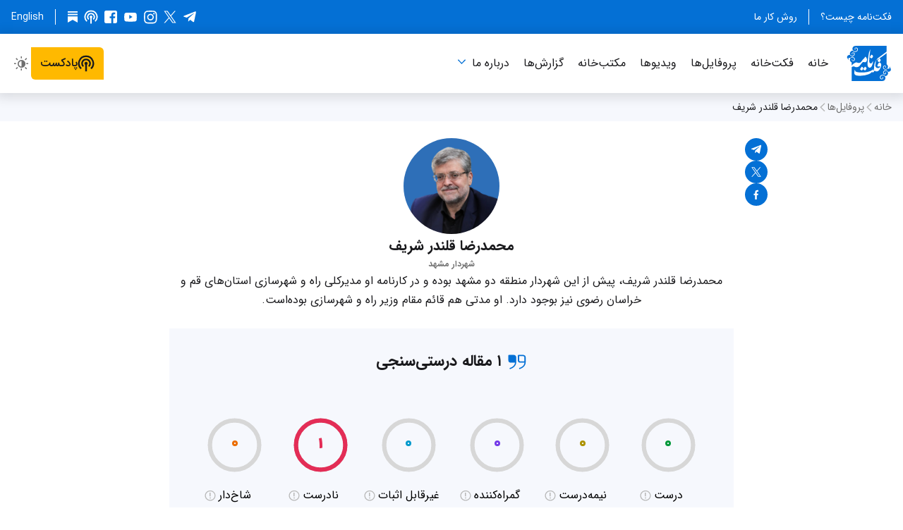

--- FILE ---
content_type: text/html; charset=utf-8
request_url: https://factnameh.com/fa/profiles/mohammadreza-ghalandar-sharif
body_size: 37488
content:
<!DOCTYPE html><html class="fa rtl" dir="rtl" lang="fa-IR"><head><meta charSet="utf-8" data-next-head=""/><meta name="viewport" content="width=device-width" data-next-head=""/><script async="" src="https://www.googletagmanager.com/gtag/js?id=G-6SK88Z41NK"></script><meta content="فکت‌نامه" name="apple-mobile-web-app-title" data-next-head=""/><link href="/fa/feed" hrefLang="fa" rel="alternate" title="فکت‌نامه" type="application/atom+xml" data-next-head=""/><link href="/_next/static/media/apple-touch-icon.457c0938.png" rel="apple-touch-icon" sizes="180x180" data-next-head=""/><link href="/_next/static/media/favicon-16x16.fd40ec7f.png" rel="icon" sizes="16x16" type="image/png" data-next-head=""/><link href="/_next/static/media/favicon-32x32.1c371c27.png" rel="icon" sizes="32x32" type="image/png" data-next-head=""/><title data-next-head="">محمدرضا قلندر شریف — فکت‌نامه</title><meta property="og:title" content="محمدرضا قلندر شریف" data-next-head=""/><meta name="twitter:title" content="محمدرضا قلندر شریف" data-next-head=""/><meta name="description" content="شهردار مشهد" data-next-head=""/><meta name="twitter:description" content="شهردار مشهد" data-next-head=""/><meta property="og:description" content="شهردار مشهد" data-next-head=""/><meta property="og:type" content="website" data-next-head=""/><meta property="og:image" content="https://factnameh.com/media/images/Factnameh-Profiles-Picture-Ghalanda.width-300.format-png.png" data-next-head=""/><meta property="og:image:width" content="300" data-next-head=""/><meta property="og:image:height" content="300" data-next-head=""/><meta name="twitter:image" content="https://factnameh.com/media/images/Factnameh-Profiles-Picture-Ghalanda.width-300.format-png.png" data-next-head=""/><link rel="canonical" href="https://factnameh.com/fa/profiles/mohammadreza-ghalandar-sharif" data-next-head=""/><meta property="og:url" content="https://factnameh.com/fa/profiles/mohammadreza-ghalandar-sharif" data-next-head=""/><meta name="msapplication-TileColor" content="#ffffff"/><meta name="theme-color" content="#0470d5"/><meta name="NEXT_PUBLIC_BUILD_NUM" content="35069"/><meta name="NEXT_PUBLIC_CHROME_EXTENSION_ID" content="mjbablipiefhfeaiddmljgaoeeodlapn"/><meta name="NEXT_PUBLIC_ENABLE_ENGLISH_FACT_CHECKS_AND_PROFILES" content=""/><meta name="NEXT_PUBLIC_ENABLE_NEWSLETTER" content=""/><meta name="NEXT_PUBLIC_ENABLE_MOCK_GRAPHQL_SDK"/><meta name="NEXT_PUBLIC_ENABLE_NODE_CONSOLE_TIMESTAMPS" content="true"/><meta name="NEXT_PUBLIC_ENABLE_SEARCH_ENGINE_INDEXING" content="true"/><meta name="NEXT_PUBLIC_ENABLE_STANDALONE_REACT_DEVTOOLS" content=""/><meta name="NEXT_PUBLIC_ENABLE_TAGS" content=""/><meta name="NEXT_PUBLIC_ENABLE_TERMS_OF_SERVICE" content=""/><meta name="NEXT_PUBLIC_GIT_SHORT_SHA" content="d487324d"/><meta name="NEXT_PUBLIC_GOOGLE_ANALYTICS_MEASUREMENT_ID" content="G-6SK88Z41NK"/><meta name="NEXT_PUBLIC_GRAPHQL_URL" content="https://factnameh.com/graphql/"/><meta name="NEXT_PUBLIC_STORAGE_URL" content="https://factnameh.com"/><meta name="NEXT_PUBLIC_VERSION_NUM" content="1.2.22"/><meta name="NEXT_PUBLIC_WEB_URL" content="https://factnameh.com"/><meta name="telegram:channel" content="@factnameh"/><meta name="twitter:card" content="summary"/><meta name="twitter:creator" content="@factnameh"/><meta name="twitter:site" content="@factnameh"/><meta property="og:locale" content="fa-IR"/><link href="data:application/manifest+json,%7B%22background_color%22%3A%22%23ffffff%22%2C%22dir%22%3A%22rtl%22%2C%22display%22%3A%22browser%22%2C%22icons%22%3A%5B%7B%22sizes%22%3A%22192x192%22%2C%22src%22%3A%22https%3A%2F%2Ffactnameh.com%2F_next%2Fstatic%2Fmedia%2Fandroid-chrome-192x192.cde795fc.png%22%2C%22type%22%3A%22image%2Fpng%22%7D%2C%7B%22sizes%22%3A%22512x512%22%2C%22src%22%3A%22https%3A%2F%2Ffactnameh.com%2F_next%2Fstatic%2Fmedia%2Fandroid-chrome-512x512.ac81ac4c.png%22%2C%22type%22%3A%22image%2Fpng%22%7D%5D%2C%22lang%22%3A%22fa-IR%22%2C%22name%22%3A%22%D9%81%DA%A9%D8%AA%E2%80%8C%D9%86%D8%A7%D9%85%D9%87%22%2C%22orientation%22%3A%22any%22%2C%22short_name%22%3A%22%D9%81%DA%A9%D8%AA%E2%80%8C%D9%86%D8%A7%D9%85%D9%87%22%2C%22start_url%22%3A%22https%3A%2F%2Ffactnameh.com%2Ffa%22%2C%22theme_color%22%3A%22%230470d5%22%7D" rel="manifest"/><link rel="preload" href="/_next/static/media/d9b1a4d005f83aa0.p.woff2" as="font" type="font/woff2" crossorigin="anonymous" data-next-font=""/><link rel="preload" href="/_next/static/media/11ab3968d295b3e2.p.woff2" as="font" type="font/woff2" crossorigin="anonymous" data-next-font=""/><link rel="preload" href="/_next/static/media/732952bcdd8b49ee.p.woff2" as="font" type="font/woff2" crossorigin="anonymous" data-next-font=""/><link rel="preload" href="/_next/static/media/a069f773a181dede.p.woff2" as="font" type="font/woff2" crossorigin="anonymous" data-next-font=""/><link rel="preload" href="/_next/static/media/b84cfe76f684d3e5.p.woff2" as="font" type="font/woff2" crossorigin="anonymous" data-next-font=""/><link rel="preload" href="/_next/static/media/47cbc4e2adbc5db9-s.p.woff2" as="font" type="font/woff2" crossorigin="anonymous" data-next-font="size-adjust"/><link rel="preload" href="/_next/static/css/065529f03404e0e8.css" as="style"/><style type="text/css">.fresnel-container{margin:0;padding:0;}
@media not all and (min-width:0px) and (max-width:429.98px){.fresnel-at-mobileExtraNarrow{display:none!important;}}
@media not all and (min-width:430px) and (max-width:687.98px){.fresnel-at-mobileNarrow{display:none!important;}}
@media not all and (min-width:688px) and (max-width:727.98px){.fresnel-at-singleColumn{display:none!important;}}
@media not all and (min-width:728px) and (max-width:1023.98px){.fresnel-at-tablet{display:none!important;}}
@media not all and (min-width:1024px) and (max-width:1179.98px){.fresnel-at-desktopNarrow{display:none!important;}}
@media not all and (min-width:1180px){.fresnel-at-desktopWide{display:none!important;}}
@media not all and (max-width:429.98px){.fresnel-lessThan-mobileNarrow{display:none!important;}}
@media not all and (max-width:687.98px){.fresnel-lessThan-singleColumn{display:none!important;}}
@media not all and (max-width:727.98px){.fresnel-lessThan-tablet{display:none!important;}}
@media not all and (max-width:1023.98px){.fresnel-lessThan-desktopNarrow{display:none!important;}}
@media not all and (max-width:1179.98px){.fresnel-lessThan-desktopWide{display:none!important;}}
@media not all and (min-width:430px){.fresnel-greaterThan-mobileExtraNarrow{display:none!important;}}
@media not all and (min-width:688px){.fresnel-greaterThan-mobileNarrow{display:none!important;}}
@media not all and (min-width:728px){.fresnel-greaterThan-singleColumn{display:none!important;}}
@media not all and (min-width:1024px){.fresnel-greaterThan-tablet{display:none!important;}}
@media not all and (min-width:1180px){.fresnel-greaterThan-desktopNarrow{display:none!important;}}
@media not all and (min-width:0px){.fresnel-greaterThanOrEqual-mobileExtraNarrow{display:none!important;}}
@media not all and (min-width:430px){.fresnel-greaterThanOrEqual-mobileNarrow{display:none!important;}}
@media not all and (min-width:688px){.fresnel-greaterThanOrEqual-singleColumn{display:none!important;}}
@media not all and (min-width:728px){.fresnel-greaterThanOrEqual-tablet{display:none!important;}}
@media not all and (min-width:1024px){.fresnel-greaterThanOrEqual-desktopNarrow{display:none!important;}}
@media not all and (min-width:1180px){.fresnel-greaterThanOrEqual-desktopWide{display:none!important;}}
@media not all and (min-width:0px) and (max-width:429.98px){.fresnel-between-mobileExtraNarrow-mobileNarrow{display:none!important;}}
@media not all and (min-width:0px) and (max-width:687.98px){.fresnel-between-mobileExtraNarrow-singleColumn{display:none!important;}}
@media not all and (min-width:0px) and (max-width:727.98px){.fresnel-between-mobileExtraNarrow-tablet{display:none!important;}}
@media not all and (min-width:0px) and (max-width:1023.98px){.fresnel-between-mobileExtraNarrow-desktopNarrow{display:none!important;}}
@media not all and (min-width:0px) and (max-width:1179.98px){.fresnel-between-mobileExtraNarrow-desktopWide{display:none!important;}}
@media not all and (min-width:430px) and (max-width:687.98px){.fresnel-between-mobileNarrow-singleColumn{display:none!important;}}
@media not all and (min-width:430px) and (max-width:727.98px){.fresnel-between-mobileNarrow-tablet{display:none!important;}}
@media not all and (min-width:430px) and (max-width:1023.98px){.fresnel-between-mobileNarrow-desktopNarrow{display:none!important;}}
@media not all and (min-width:430px) and (max-width:1179.98px){.fresnel-between-mobileNarrow-desktopWide{display:none!important;}}
@media not all and (min-width:688px) and (max-width:727.98px){.fresnel-between-singleColumn-tablet{display:none!important;}}
@media not all and (min-width:688px) and (max-width:1023.98px){.fresnel-between-singleColumn-desktopNarrow{display:none!important;}}
@media not all and (min-width:688px) and (max-width:1179.98px){.fresnel-between-singleColumn-desktopWide{display:none!important;}}
@media not all and (min-width:728px) and (max-width:1023.98px){.fresnel-between-tablet-desktopNarrow{display:none!important;}}
@media not all and (min-width:728px) and (max-width:1179.98px){.fresnel-between-tablet-desktopWide{display:none!important;}}
@media not all and (min-width:1024px) and (max-width:1179.98px){.fresnel-between-desktopNarrow-desktopWide{display:none!important;}}</style><script> (function () { var userAgent = window.navigator.userAgent; if ( /iPad|iPhone|iPod/.test(userAgent) && typeof window.MSStream === 'undefined' ) { document.documentElement.classList.add('userAgentIsIos'); } document.documentElement.classList.add("js"); if (localStorage.getItem("colorSchemeOverride") === "light") { document.documentElement.classList.add("colorSchemeOverrideLight"); } else if (localStorage.getItem("colorSchemeOverride") === "dark") { document.documentElement.classList.add("colorSchemeOverrideDark"); } })(); </script><script> window.dataLayer = window.dataLayer || []; function gtag(){dataLayer.push(arguments);} gtag('js', new Date()); gtag('config', 'G-6SK88Z41NK'); </script><link rel="stylesheet" href="/_next/static/css/065529f03404e0e8.css" data-n-g=""/><noscript data-n-css=""></noscript><script defer="" noModule="" src="/_next/static/chunks/polyfills-42372ed130431b0a.js"></script><script src="/_next/static/chunks/webpack-2d8a1e65c38595f8.js" defer=""></script><script src="/_next/static/chunks/framework-90fc9b0f7c4706c1.js" defer=""></script><script src="/_next/static/chunks/main-464416022988fb3d.js" defer=""></script><script src="/_next/static/chunks/pages/_app-6703cb86b654f954.js" defer=""></script><script src="/_next/static/chunks/stringsFa-b5f91306b34d20af.js" defer=""></script><script src="/_next/static/chunks/5700-7f676a2be7e97079.js" defer=""></script><script src="/_next/static/chunks/672-308bfc0f9be7a66d.js" defer=""></script><script src="/_next/static/chunks/4597-5ee6ebeefc411b49.js" defer=""></script><script src="/_next/static/chunks/8056-0b3af86915699bfa.js" defer=""></script><script src="/_next/static/chunks/2578-db2d973545e5acb4.js" defer=""></script><script src="/_next/static/chunks/pages/fa/profiles/%5Bslug%5D-892743e1c2081333.js" defer=""></script><script src="/_next/static/ebEiU0SX-5SwPD2EX8zAC/_buildManifest.js" defer=""></script><script src="/_next/static/ebEiU0SX-5SwPD2EX8zAC/_ssgManifest.js" defer=""></script></head><body><link rel="preload" as="image" href="https://factnameh.com/media/images/1403030315285281730137084.width-600.format-jpeg.jpg" fetchPriority="high"/><div id="__next"><style data-emotion="css 11sjb0a">.css-11sjb0a{display:-webkit-box;display:-webkit-flex;display:-ms-flexbox;display:flex;-webkit-flex-direction:column;-ms-flex-direction:column;flex-direction:column;min-height:100vh;overflow:hidden;}</style><div class="css-11sjb0a"><style data-emotion="css-global 5cl6mw">*:where(:not(iframe,canvas,img,svg,audio,video):not(svg *,symbol *)){all:unset;display:revert;}*,*::before,*::after{box-sizing:border-box;}a,button{cursor:revert;}ol,ul,menu{list-style:none;}img{max-width:100%;}table{border-collapse:collapse;}textarea{white-space:revert;}meter{-webkit-appearance:revert;-moz-appearance:revert;-ms-appearance:revert;appearance:revert;}::-webkit-input-placeholder{all:unset;}::-moz-placeholder{all:unset;}:-ms-input-placeholder{all:unset;}::placeholder{all:unset;}:where([hidden]){display:none;}:where([contenteditable]){-moz-user-modify:read-write;-webkit-user-modify:read-write;overflow-wrap:break-word;-webkit-line-break:after-white-space;}:where([draggable="true"]){-webkit-user-drag:element;}.en{font-family:'Roboto','Roboto Fallback';font-style:normal;}.fa{font-family:'iranSans',Arial,sans-serif;}html{width:100%;min-width:240px;color:#19191c;background-color:#ffffff;background-color:#ffffff;background-repeat:no-repeat;color:#19191c;font-weight:400;font-size:100%;line-height:1.6875;scroll-padding-top:5rem;-webkit-text-size-adjust:100%;-webkit-text-size-adjust:100%;-moz-text-size-adjust:100%;-ms-text-size-adjust:100%;text-size-adjust:100%;-webkit-font-smoothing:antialiased;-moz-osx-font-smoothing:grayscale;-webkit-print-color-adjust:exact;}@media (prefers-color-scheme:dark){html{background-color:#19191c;}}html.colorSchemeOverrideDark html{background-color:#19191c;}html.colorSchemeOverrideLight html{background-color:#ffffff;}@media (prefers-color-scheme:dark){html{color:#ffffff;}}html.colorSchemeOverrideDark html{color:#ffffff;}html.colorSchemeOverrideLight html{color:#19191c;}html.colorSchemeOverrideDark{background-color:#19191c;color:#ffffff;}html.colorSchemeOverrideLight{background-color:#ffffff;color:#19191c;}html.ltr{direction:ltr;text-align:left;}html.rtl{direction:rtl;text-align:right;}:focus{outline:revert;}html.focusOutlinesHidden *{outline:none!important;}body{overflow:hidden scroll;margin:0;}@supports (background:-webkit-named-image(i)){html:not(.userAgentIsIos) body{overflow:hidden scroll!important;padding-left:0!important;padding-right:0!important;}}img{border:none;}button{margin:0;padding:0;background-color:initial;border:none;cursor:pointer;-webkit-appearance:none;-moz-appearance:none;-ms-appearance:none;appearance:none;}input,textarea,keygen,select,button{border-radius:0;font-size:inherit;font-family:inherit;}html.userAgentIsIos input,html.userAgentIsIos textarea,html.userAgentIsIos keygen,html.userAgentIsIos select,html.userAgentIsIos button{font-size:16px;}h1,h2,h3,h4,h5,ol,ul,p{margin:0;}b{font-weight:bold;}i{font-style:italic;}a{color:#0470d5;-webkit-text-decoration:none;text-decoration:none;}@media (prefers-color-scheme:dark){a{color:#057ceb;}}html.colorSchemeOverrideDark a{color:#057ceb;}html.colorSchemeOverrideLight a{color:#0470d5;}ol,ul{padding:0;list-style:none;}.fresnel-container{display:contents;grid-column:1/-1;width:100%;}@media (max-width:28.6875em){html{font-size:93.75%;}}@media (max-width:22.4375em){html{font-size:87.5%;}}</style><style data-emotion="css elmfl">.css-elmfl{width:100%;z-index:50;height:auto;background-color:#0470d5;}@media (max-width: 1023px){.css-elmfl{display:none;}}@media (prefers-color-scheme:dark){.css-elmfl{background-color:#414141;}}html.colorSchemeOverrideDark .css-elmfl{background-color:#414141;}html.colorSchemeOverrideLight .css-elmfl{background-color:#0470d5;}</style><div class="css-elmfl"><style data-emotion="css p9cbs8">.css-p9cbs8{position:relative;width:100%;max-width:82rem;margin:0 auto;padding:0 1rem;display:block;display:-webkit-box;display:-webkit-flex;display:-ms-flexbox;display:flex;-webkit-flex-direction:row;-ms-flex-direction:row;flex-direction:row;-webkit-align-items:center;-webkit-box-align:center;-ms-flex-align:center;align-items:center;-webkit-box-pack:justify;-webkit-justify-content:space-between;justify-content:space-between;height:3rem;padding:1rem;}</style><header class="css-p9cbs8"><style data-emotion="css 101qa4b">.css-101qa4b{position:absolute;top:-1000px;z-index:1000;display:inline-block;overflow:hidden;width:1px;max-width:100%;height:1px;margin:0;background-color:#000000;color:#ffffff!important;font-size:1.25rem;line-height:2rem;white-space:nowrap;text-overflow:ellipsis;}html.ltr .css-101qa4b{text-align:left;}html.rtl .css-101qa4b{text-align:right;}.css-101qa4b:active,.css-101qa4b:focus,.css-101qa4b:hover{top:0.5rem;width:auto;height:2rem;padding:0 1rem;}html.ltr .css-101qa4b:active,html.ltr .css-101qa4b:focus,html.ltr .css-101qa4b:hover{left:0.5rem;}html.rtl .css-101qa4b:active,html.rtl .css-101qa4b:focus,html.rtl .css-101qa4b:hover{right:0.5rem;}</style><a href="#main-heading" class="css-101qa4b">برو به محتوای اصلی</a><style data-emotion="css 1yd76hy">.css-1yd76hy{display:-webkit-box;display:-webkit-flex;display:-ms-flexbox;display:flex;-webkit-flex-direction:row;-ms-flex-direction:row;flex-direction:row;-webkit-align-items:center;-webkit-box-align:center;-ms-flex-align:center;align-items:center;-webkit-box-pack:justify;-webkit-justify-content:space-between;justify-content:space-between;width:100%;height:100%;}</style><div class="css-1yd76hy"><style data-emotion="css j71ja7">.css-j71ja7{display:-webkit-box;display:-webkit-flex;display:-ms-flexbox;display:flex;-webkit-margin-start:-0.5rem;margin-inline-start:-0.5rem;}</style><ul class="css-j71ja7"><style data-emotion="css g1856">.css-g1856{-webkit-flex:0 0 auto;-ms-flex:0 0 auto;flex:0 0 auto;padding:0 0.5rem;}.css-g1856:first-of-type{-webkit-padding-start:0;padding-inline-start:0;}.css-g1856:last-of-type{-webkit-padding-end:0;padding-inline-end:0;}.css-g1856:not(:last-child){border-color:#ffffff;border-style:solid;border-width:0;border-inline-end-width:1px;}</style><li class="css-g1856"><style data-emotion="css 1lff39i">.css-1lff39i{display:block;height:auto;color:#ffffff;font-weight:400;font-size:0.875rem;line-height:initial;padding:0 0.5rem;}.en .css-1lff39i{font-family:'Roboto','Roboto Fallback';font-style:normal;}.fa .css-1lff39i{font-family:'iranSans',Arial,sans-serif;}@media (prefers-color-scheme:dark){.css-1lff39i{color:#ffffff;}}html.colorSchemeOverrideDark .css-1lff39i{color:#ffffff;}html.colorSchemeOverrideLight .css-1lff39i{color:#ffffff;}</style><a class="css-1lff39i" href="/fa/about">فکت‌نامه چیست؟</a></li><li class="css-g1856"><a class="css-1lff39i" href="/fa/principles">روش کار ما</a></li></ul><style data-emotion="css udwogp">.css-udwogp{display:-webkit-box;display:-webkit-flex;display:-ms-flexbox;display:flex;-webkit-flex-direction:row;-ms-flex-direction:row;flex-direction:row;-webkit-align-items:center;-webkit-box-align:center;-ms-flex-align:center;align-items:center;-webkit-box-pack:end;-ms-flex-pack:end;-webkit-justify-content:flex-end;justify-content:flex-end;}</style><div class="css-udwogp"><style data-emotion="css xpbamt">.css-xpbamt{-webkit-margin-end:-0.25rem;margin-inline-end:-0.25rem;}</style><style data-emotion="css 1xjz5gl">.css-1xjz5gl{display:-webkit-box;display:-webkit-flex;display:-ms-flexbox;display:flex;-webkit-flex:0 0 auto;-ms-flex:0 0 auto;flex:0 0 auto;-webkit-flex-direction:row;-ms-flex-direction:row;flex-direction:row;gap:0.25rem;max-width:100%;-webkit-margin-end:-0.25rem;margin-inline-end:-0.25rem;}</style><div class="css-1xjz5gl"><style data-emotion="css 1qt1gw8">.css-1qt1gw8{padding:0.25rem;}</style><style data-emotion="css da2k7k">.css-da2k7k{display:-webkit-box;display:-webkit-flex;display:-ms-flexbox;display:flex;-webkit-flex-direction:column;-ms-flex-direction:column;flex-direction:column;-webkit-box-pack:center;-ms-flex-pack:center;-webkit-justify-content:center;justify-content:center;padding:0.25rem;padding:0.25rem;}</style><a href="https://t.me/factnameh" rel="noopener noreferrer" target="_blank" class="css-da2k7k"><style data-emotion="css ml42nb">.css-ml42nb{width:1.25rem;height:1.25rem;color:#ffffff;}</style><svg aria-label="تلگرام" fill="currentcolor" viewBox="0 0 36 36" class="css-ml42nb"><g transform="translate(2 4)"><path d="M27.06 25.48c-.2.82-.51 1.34-.97 1.55-.45.22-1 .14-1.67-.25l-7.36-5.49-3.56 3.47c-.24.24-.43.4-.58.5-.23.15-.54.22-.92.22l.57-7.58L26.2 5.4c.2-.14.25-.27.18-.4-.07-.11-.21-.16-.43-.14-.21.03-.44.11-.68.26L8.43 15.88l-7.29-2.31c-.8-.24-1.18-.6-1.14-1.09.05-.48.55-.91 1.5-1.3L29.84.13c.72-.24 1.29-.15 1.72.26.42.4.54 1.12.35 2.13l-4.85 22.96z"></path></g></svg></a><a href="https://x.com/factnameh" rel="noopener noreferrer" target="_blank" class="css-da2k7k"><svg aria-label="اِکس (توییتر سابق)" fill="currentcolor" viewBox="0 0 28 28" class="css-ml42nb"><path d="M16.2856 12.1635 25.2216 2h-2.1168l-7.7624 8.823L9.1472 2H2l9.3704 13.3433L2 26h2.1168l8.192-9.3194L18.8528 26H26M4.8808 3.5619h3.252l14.9704 20.9529h-3.2528"></path></svg></a><a href="https://www.instagram.com/factnameh/" rel="noopener noreferrer" target="_blank" class="css-da2k7k"><svg aria-label="اینستاگرام" fill="currentcolor" viewBox="0 0 36 36" class="css-ml42nb"><g transform="translate(2 2)"><path d="M27.33 7.66c0-.54-.2-1-.6-1.4a1.9 1.9 0 00-1.39-.59c-.54 0-1 .2-1.4.6-.4.38-.59.85-.59 1.39 0 .54.2 1 .59 1.4.4.4.86.59 1.4.59.54 0 1-.2 1.36-.6.37-.38.58-.85.63-1.39M16.5 22.02c1.52 0 2.82-.54 3.9-1.62a5.32 5.32 0 001.62-3.9c0-1.52-.54-2.82-1.62-3.9a5.32 5.32 0 00-3.9-1.63c-1.52 0-2.82.55-3.9 1.63a5.32 5.32 0 00-1.63 3.9c0 1.52.55 2.82 1.62 3.9a5.32 5.32 0 003.91 1.62m0-14a8.5 8.5 0 017.33 12.7 8.5 8.5 0 01-11.57 3.11 8.5 8.5 0 01-3.09-11.56 8.5 8.5 0 017.33-4.24m12.9 18.2c.28-.84.48-2.17.58-3.98.05-1.08.07-2.6.07-4.57v-2.36c0-2.01-.02-3.53-.07-4.57-.1-1.86-.3-3.19-.59-3.97a5.32 5.32 0 00-3.17-3.17c-.78-.3-2.1-.5-3.98-.59-1.07-.05-2.6-.07-4.56-.07h-2.36c-1.96 0-3.49.02-4.57.07-1.81.1-3.14.3-3.97.59A5.32 5.32 0 003.6 6.78c-.3.78-.5 2.1-.59 3.97-.05 1.08-.07 2.6-.07 4.57v2.36c0 1.96.02 3.49.07 4.57.1 1.81.3 3.14.59 3.97a5.59 5.59 0 003.17 3.17c.83.3 2.16.5 3.97.59 1.08.05 2.6.07 4.57.07h2.36c2.01 0 3.53-.02 4.56-.07 1.87-.1 3.2-.3 3.98-.59a5.59 5.59 0 003.17-3.17m3.54-16.57c.05 1.37.07 3.66.07 6.85 0 3.2-.04 5.49-.11 6.89-.07 1.4-.28 2.61-.63 3.64a8.6 8.6 0 01-5.23 5.23c-1.03.35-2.24.56-3.64.63-1.4.07-3.7.11-6.89.11-3.2 0-5.49-.04-6.89-.11-1.4-.07-2.61-.3-3.64-.7a7.84 7.84 0 01-3.2-1.95 8.57 8.57 0 01-2.03-3.2 13.9 13.9 0 01-.63-3.65C.04 21.99 0 19.69 0 16.5c0-3.2.04-5.49.11-6.89.07-1.4.28-2.61.63-3.64A8.56 8.56 0 015.97.74C7 .39 8.2.18 9.6.1 11.01.04 13.31 0 16.5 0c3.2 0 5.49.04 6.89.11 1.4.07 2.61.28 3.64.63a8.6 8.6 0 015.23 5.23 15 15 0 01.67 3.68"></path></g></svg></a><a href="https://www.youtube.com/channel/UCsdjHrNucJtGX-xIQ7YI6tA" rel="noopener noreferrer" target="_blank" class="css-da2k7k"><svg aria-label="یوتیوب" fill="currentcolor" viewBox="0 0 36 36" class="css-ml42nb"><path d="M18 30l5.33-.06c3.75-.12 6.14-.32 7.15-.6a4.2 4.2 0 002.87-2.88c.28-1.07.47-2.73.6-4.97L34 18.5l-.06-3c-.12-2.2-.31-3.83-.58-4.9a4.17 4.17 0 00-2.88-2.94c-1.01-.28-3.4-.48-7.15-.6L18 7l-5.33.06c-3.75.12-6.14.32-7.15.6a4.17 4.17 0 00-2.87 2.93 27.63 27.63 0 00-.6 4.92A86.69 86.69 0 002 18.5l.06 3c.12 2.23.31 3.89.58 4.97a4.2 4.2 0 002.88 2.87c1.01.28 3.4.48 7.15.6L18 30zm-3-7V13l8 4.97L15 23z"></path></svg></a><a href="https://www.facebook.com/factnameh" rel="noopener noreferrer" target="_blank" class="css-da2k7k"><svg aria-label="فیس‌بوک" fill="currentcolor" viewBox="0 0 36 36" class="css-ml42nb"><g transform="translate(2 2)"><path d="M32 28.57A3.3 3.3 0 0131 31a3.3 3.3 0 01-2.43 1H22.5V19.36h4.29l.64-4.86H22.5v-3.07c0-.76.14-1.34.43-1.72.38-.43 1.02-.64 1.93-.64h2.57V4.8c-1-.15-2.24-.22-3.72-.22-1.9 0-3.41.56-4.53 1.68-1.12 1.12-1.68 2.68-1.68 4.68v3.57h-4.36v4.86h4.36V32H3.43A3.3 3.3 0 011 31a3.3 3.3 0 01-1-2.43V3.43C0 2.48.33 1.67 1 1a3.3 3.3 0 012.43-1h25.14c.95 0 1.76.33 2.43 1 .67.67 1 1.48 1 2.43v25.14z"></path></g></svg></a><a href="https://pod.link/1553940495" rel="noopener noreferrer" target="_blank" class="css-da2k7k"><svg aria-label="پادکست" fill="currentcolor" viewBox="0 0 29 29" class="css-ml42nb"><path d="M17.24 14.5a2.7 2.7 0 0 1-1.37 2.36v11.33h-2.74V16.86a2.71 2.71 0 0 1-1.37-2.36c0-1.5 1.23-2.74 2.74-2.74 1.5 0 2.74 1.23 2.74 2.74ZM14.5 6.28a8.22 8.22 0 0 0-5.56 14.25l1.94-1.95a5.48 5.48 0 1 1 7.23 0l1.95 1.95A8.22 8.22 0 0 0 14.5 6.29Zm0-5.47a13.7 13.7 0 0 0-9.44 23.6l1.95-1.94A10.94 10.94 0 0 1 14.5 3.54 10.94 10.94 0 0 1 22 22.47l1.94 1.94A13.69 13.69 0 0 0 14.5.81Z"></path></svg></a><style data-emotion="css 1618eap">.css-1618eap{padding:0.125rem;}</style><style data-emotion="css 1w76wai">.css-1w76wai{display:-webkit-box;display:-webkit-flex;display:-ms-flexbox;display:flex;-webkit-flex-direction:column;-ms-flex-direction:column;flex-direction:column;-webkit-box-pack:center;-ms-flex-pack:center;-webkit-justify-content:center;justify-content:center;padding:0.25rem;padding:0.125rem;}</style><a href="https://substack.com/@factnameh" rel="noopener noreferrer" target="_blank" class="css-1w76wai"><style data-emotion="css usjij6">.css-usjij6{padding:0.125rem;width:1.25rem;height:1.25rem;color:#ffffff;}</style><svg aria-label="سابستک" fill="currentcolor" role="img" stroke="none" stroke-width="1.8" viewBox="0 0 21 24" class="css-usjij6"><g><title></title><path d="M20.9991 5.40625H0V8.24275H20.9991V5.40625Z"></path><path d="M0 10.8125V24.0004L10.4991 18.1107L21 24.0004V10.8125H0Z"></path><path d="M20.9991 0H0V2.83603H20.9991V0Z"></path></g></svg></a></div><style data-emotion="css 1k925jz">.css-1k925jz{-webkit-margin-start:1rem;margin-inline-start:1rem;-webkit-margin-end:-0.5rem;margin-inline-end:-0.5rem;-webkit-padding-start:0.5rem;padding-inline-start:0.5rem;border-color:#ffffff;border-style:solid;border-width:0;border-inline-start-width:1px;}</style><div class="css-1k925jz"><style data-emotion="css 1rgc4ho">.css-1rgc4ho{display:block;height:auto;color:#ffffff;font-weight:400;font-size:0.875rem;line-height:initial;padding:0 0.5rem;color:#ffffff;}.en .css-1rgc4ho{font-family:'Roboto','Roboto Fallback';font-style:normal;}.fa .css-1rgc4ho{font-family:'iranSans',Arial,sans-serif;}@media (prefers-color-scheme:dark){.css-1rgc4ho{color:#ffffff;}}html.colorSchemeOverrideDark .css-1rgc4ho{color:#ffffff;}html.colorSchemeOverrideLight .css-1rgc4ho{color:#ffffff;}</style><a href="/en" hrefLang="en-US" lang="en-US" class="css-1rgc4ho">English</a></div></div></div></header></div><style data-emotion="css auor3b">.css-auor3b{width:100%;height:5.25rem;}html:not(.js) .css-auor3b{display:none;}</style><div aria-hidden="true" class="css-auor3b"></div><style data-emotion="css 15wh8xl">.css-15wh8xl{width:100%;position:absolute;top:3rem;z-index:110;height:auto;margin:0;-webkit-padding-end:var(--scrollbar-width,0);padding-inline-end:var(--scrollbar-width,0);background-color:#ffffff;box-shadow:0 2px 15px 5px rgba(0, 0, 0, 0.11);}@supports (background:-webkit-named-image(i)){html:not(.userAgentIsIos) .css-15wh8xl{-webkit-padding-end:0;padding-inline-end:0;}}@media (prefers-color-scheme:dark){.css-15wh8xl{background-color:#2e2e2e;}}html.colorSchemeOverrideDark .css-15wh8xl{background-color:#2e2e2e;}html.colorSchemeOverrideLight .css-15wh8xl{background-color:#ffffff;}@media (prefers-color-scheme:dark){.css-15wh8xl{box-shadow:none;}}html.colorSchemeOverrideDark .css-15wh8xl{box-shadow:none;}html.colorSchemeOverrideLight .css-15wh8xl{box-shadow:0 2px 15px 5px rgba(0, 0, 0, 0.11);}@media (max-width: 1023px){.css-15wh8xl{top:0;}}.headerIsFixed .css-15wh8xl{position:fixed;top:0;}html:not(.js) .css-15wh8xl{position:relative;top:0;}</style><div class="css-15wh8xl"><style data-emotion="css gnzhtd">.css-gnzhtd{position:relative;width:100%;max-width:82rem;margin:0 auto;padding:0 1rem;display:block;display:-webkit-box;display:-webkit-flex;display:-ms-flexbox;display:flex;height:5.25rem;padding:1rem;-webkit-transition:height 0.3s,padding-top 0.3s,padding-bottom 0.3s;transition:height 0.3s,padding-top 0.3s,padding-bottom 0.3s;}.headerIsFixed .css-gnzhtd{height:3rem;padding-bottom:0.5rem;padding-top:0.5rem;}html:not(.js) .css-gnzhtd{height:auto;}@media (max-width: 1023px){html:not(.js) .css-gnzhtd{-webkit-flex-direction:column;-ms-flex-direction:column;flex-direction:column;-webkit-align-items:center;-webkit-box-align:center;-ms-flex-align:center;align-items:center;row-gap:0.5rem;}}</style><header class="css-gnzhtd"><style data-emotion="css 1yzln6e">.css-1yzln6e{position:relative;display:block;-webkit-flex:0 0 auto;-ms-flex:0 0 auto;flex:0 0 auto;width:calc(calc(5.25rem - 1rem * 2) * 181 / 146);height:calc(5.25rem - 1rem * 2);-webkit-transition:width 0.3s,height 0.3s;transition:width 0.3s,height 0.3s;}.headerIsFixed .css-1yzln6e{width:calc(calc(3rem - 0.5rem * 2) * 181 / 146);height:calc(3rem - 0.5rem * 2);}</style><a aria-hidden="true" class="css-1yzln6e" href="/fa"><style data-emotion="css 18bhogu">.css-18bhogu{position:absolute;top:0;right:0;bottom:0;left:0;width:100%;height:100%;}</style><svg class="css-18bhogu LogoSvg" viewBox="0 0 181 146"><g fill="none" fill-rule="evenodd"><g transform="translate(2 3)"><style data-emotion="css kyzjpd">.css-kyzjpd{fill:#0470d5;}@media (prefers-color-scheme:dark){.css-kyzjpd{fill:#ffffff;}}html.colorSchemeOverrideDark .css-kyzjpd{fill:#ffffff;}html.colorSchemeOverrideLight .css-kyzjpd{fill:#0470d5;}@media (any-hover:hover){.LogoSvg:hover .css-kyzjpd{fill:#015db4;}@media (prefers-color-scheme:dark){.LogoSvg:hover .css-kyzjpd{fill:#ffffff;}}html.colorSchemeOverrideDark .LogoSvg:hover .css-kyzjpd{fill:#ffffff;}html.colorSchemeOverrideLight .LogoSvg:hover .css-kyzjpd{fill:#015db4;}}</style><path d="M18.4 140.2V66.4c0-.2 0-.5-.3-.5-5.4-2.7-7.9-8.7-6-14.3l1.3-2c3.5-3.6 10-4.4 13.6-.5 2.1 2.3 2.7 6 .3 8.2-1.3 1.2-4.4 1.8-5.8.2-1.3-1.6-1-3.8.7-4.9.6-.4 0-1.3-.6-1-3.9 1.7-3.2 7.2.6 8.6 4.2 1.6 8.6-1.4 9.2-5.8.6-5.2-3.7-9.3-8.6-10-4.3-.6-8.4 1.2-10.7 4.7-1.7-1.3-5.2-2.7-6.4-.4-.3.6-.3 1.2-.2 1.9.3 1.4.6 2.5 0 3.8-.4.7-.8 1.2-1.4 1.7.2-1.3-.1-2.8-.6-4-1-2.2-3-3.5-3.4-6C-.7 41 3.7 37 8.5 36c.7-.1 2-.5 2.7-.3h.3v.3l.6 1a10 10 0 003.5 3.4c3 1.7 6.8 1.9 9.9.4 5.3-2.3 7.7-10.1 2.2-13.7-2.5-1.6-6.4-1.3-8.1 1.2a4.3 4.3 0 001.8 6.4l.1.1c.7.3 1-.7.5-1a2.8 2.8 0 010-5 4 4 0 014.7.6c2.2 2.1 1.8 5.5-.2 7.7-3.7 3.9-10.6 2.9-13.6-1.4C8.1 29 14.4 19.6 22 19c1 0 .8.3 1.5 1.1.4.6.9 1 1.4 1.5 1.4 1.1 3 2 4.8 2.4 3 .7 6.5.2 9.2-1.5 5.2-3.3 6.6-11.9.4-15-2.6-1.2-6.5-.7-8.2 1.9-1.7 2.5-.8 5.9 2 7 .6.3 1.2-.5.6-1-1.8-1-2.4-3.2-1-5 1.1-1.3 3.5-1.5 5.1-.8 4 1.7 3.7 7 1 9.8-2.3 2.2-5.8 3-8.8 2.4-3.3-.6-5.7-2.7-7.4-5.5-2.3-5-.9-11 3.8-14.1C28.5.7 31 .1 33.8.1h124.6v68.8c0 1.1-.4 2.7 0 3.8l.1.5c.3.5 1.3 1 1.8 1.4a11.7 11.7 0 013 12.9 9.9 9.9 0 01-13.2 3.8c-3-1.7-5-6-2.4-9 1.1-1.3 3-2 4.7-1.4a3 3 0 01.7 5.6c-.6.4 0 1.3.6 1 2.2-1 3.2-3.4 2.4-5.6-.9-2.5-3.7-3.6-6.2-3.3-2.4.2-4.5 2-5.4 4.3-1.2 3-.2 6.2 1.8 8.5l.1.1c5 5 13.3 3.8 17-1.7 1.8 1.3 5 2.7 6.4.6 1.2-1.7-.5-3.8.3-5.7.3-.8.9-1.6 1.6-2.2v2.2c.4 2.4 2 3.7 3.1 5.6 1.9 2.8 1 6.7-.9 9.2-1.2 1.6-3 2.7-5 3.3a15.4 15.4 0 01-4.8.7l-.2-.1.1-.2c-.5-.4-.8-1.4-1.3-2-3.3-4.1-9-4.9-13.6-2.6a9 9 0 00-4.8 8 7.1 7.1 0 004.5 6.4c2.6 1 6 .1 7.3-2.4 1.1-2.4.2-5-2.1-6l-.2-.1c-.6-.3-1 .7-.5 1a3 3 0 01-.7 5.4c-1.4.4-3 0-4-1-2.5-2.2-1.9-5.9.3-8 4-3.8 11-2.6 14 1.9 4.5 7-2 16.4-9.6 16.9-1 0-.8-.4-1.4-1.2a11.7 11.7 0 00-6.4-4c-3.3-.7-7 0-9.8 1.8-5 3.5-6.2 11.7-.3 15 2.7 1.5 6.9 1 8.7-1.7 1.7-2.6.8-6-2-7.3-.7-.3-1.3.6-.6 1 1.7 1 2.3 3 1.2 4.8-1 1.6-3.4 2-5 1.5-4.3-1.4-4.4-7-1.9-9.9 2.3-2.6 6.1-3.5 9.4-3a11 11 0 017.6 5.7c3.8 8.4-2.7 16.6-11.5 16.7H18.4" class="css-kyzjpd"></path></g><style data-emotion="css gmdhrw">.css-gmdhrw{fill:#ffffff;fill:#ffffff;}@media (prefers-color-scheme:dark){.css-gmdhrw{fill:#2e2e2e;}}html.colorSchemeOverrideDark .css-gmdhrw{fill:#2e2e2e;}html.colorSchemeOverrideLight .css-gmdhrw{fill:#ffffff;}</style><path d="M33.4 86.5c2.8 1.2 5.7 1.6 8.8 1.2 4-.5 7.4-2 10-5.1l4.8-5.8 3.9-5c1.2-1.4 2.5-2.7 4-3.7 1.2-.7 2.4-1 3.7-.7l1.8.3 3.6.4a5 5 0 004-1.4 13 13 0 003.2-4.3c.8-1.9 1-3.8.6-5.8-.7-3.9-2.8-7-5.4-10-.2-.3-.5-.7-1.1-.6l-.5.7-3 4.5c-.7 1-1.5 1.8-2.4 2.4a36.3 36.3 0 00-7.4 8.1 74.8 74.8 0 01-3.6 5 11 11 0 01-6.5 3.9c-2.5.6-5 .5-7.6-.4a55 55 0 01-2.4-.8 7.3 7.3 0 00-5-.2l-2.6 1a34 34 0 00-8.1 5.4 77.8 77.8 0 00-12.6 14.2A6 6 0 0013 91c0 .4 0 .7.6.9l1.9-1 5.5-3.5c1.1-.8 2.3-1.4 3.6-1.9 2-.7 4-.8 6-.2l2.8 1M85.4 84.2c.5 1.2 1 2.3 2 3.3a6.7 6.7 0 008.8 1.4c1.3-.7 2.3-1.7 3.2-2.9 1-1.3 1.8-2.7 2.5-4.2 1.3-2.7 2.1-5.5 2.8-8.3.5-2 .8-4.2 1.2-6.3v-1.7c0-.3-.2-.6-.4-.8-.4-.1-.7.1-.8.4l-1 1.9-1.6 3.6c-1.7 3-5.7 3.5-8.3 1.1a8 8 0 01-2.3-3.4c-.5-1.6-.6-3.1-.7-4.7-.1-5.3.3-10.6.9-15.8L93 35.3l1.5-11.6.7-4.4c0-.5.2-1-.4-1.3-.5.2-.6.7-.8 1.1l-3 7.7c-.6 1.4-1 2.7-1.3 4.1l-1.7 9.6-2 14.2L84.6 67a58 58 0 00-.5 11c.1 2.2.6 4.2 1.3 6.3" class="css-gmdhrw"></path><path d="M93 48.2l.4.3c1.8 1.2 3.5 2.6 5.2 4 .8.6 1 .7 2 .1l.6-.4c1.8-1.4 3.2-3.1 4.2-5.1 1-2 .7-3.9-.6-5.6a12.9 12.9 0 00-4.2-3.3c-.5-.3-.7-.2-1.1.2l-.3.4-5.7 8.4-.5 1M135 70.5c-.5-.4-1.2-.8-1.8-1-1.7-.7-3-.3-4.1 1a66.8 66.8 0 00-5.3 10.3c-.4 1.6 0 2.8 1.4 3.7a5 5 0 002.5.9c1.2 0 2.3-.3 3.4-.8 1-.5 1.5-.4 2.3.3l.6.7c.4.5.4 1 .1 1.5a8.6 8.6 0 01-4.8 3.8c-1.7.6-3.4.7-5 .6a8.5 8.5 0 01-7.4-4.8c-.6-1.2-1.8-3.2-1.5-5.9l1-8.8 1.8-9.6v-1c0-.2 0-.4-.5-.4l-.8 1.5-3.5 8-1 2.9c-.8 3.6-1.3 7.2-1.7 10.9l-1 12.2a8.4 8.4 0 01-1 3.2c-.7 1.1-1.6 1.6-2.9 1.4l-.9-.2 1-2.6c.3-.6.4-1.3.5-2l-.3-.4c-.2-.2-.4 0-.5.1l-1 1.2c-1 1.3-2.2 2.5-3.6 3.4a41 41 0 01-7.2 3.4 73.7 73.7 0 01-23.1 4.7 151.3 151.3 0 01-20 0c-2.6-.2-5.3-.6-8-1.2-1.8-.5-3.6-1-5.2-1.8a5.3 5.3 0 01-2.8-2.8l-.6-2.3-.5-1.8c-.2-.4-.5-.4-.8 0l-.4 1a116.5 116.5 0 00-1.4 11.5 8.2 8.2 0 003.7 7.3c1.7 1.3 3.6 1.9 5.6 2.4 3 .7 6.1.8 9.2 1h6.7l3-.2a87.1 87.1 0 0025.3-4.4c4-1.3 7.9-3 11.4-5.3a18 18 0 004.4-3.7l2-2.9c.5 1.1.4 2.2 1 3.1 1.9.6 3.5.3 4.8-1.3l2.8-3.5 1.2-1.3c.2-.3.6-.6 1.1-.6l.7.6a7.7 7.7 0 004.2 2.2c4 .7 7.6-.3 10.7-3.1 1.7-1.7 3.3-3.5 4.6-5.6 2.3-3.6 3.8-7.5 4.8-11.6.6-2 .9-4.2.8-6.3a9.5 9.5 0 00-4-7.6M175 14.6c-2.6 2.2-5.1 4.4-7.8 6.5-10.3 8-20.8 15.5-31.3 23.3-.2 0-10.8 7.8-10.7 8l-.3.3a27.9 27.9 0 00-4.6 6.1c-.2.3-.5.7-.2 1 .3.4.7.1 1 0l2.7-1.8 4.1-2.7.7-.4 8.1-5.5.8-.5a413 413 0 0018.9-13.6c4.5-3.5 8.8-7.1 13-11.1.4-.4 1-.9 1.3-1.4 1.6-2 3-4 4.4-6.3l.8-1.7.1-.8c-.6 0-.8.4-1 .6" class="css-gmdhrw"></path><path d="M129.6 67.5c.8.6 1 .7 2 .1l.6-.4c1.8-1.4 3.2-3.1 4.2-5.1 1-2 .7-3.9-.6-5.6a12.8 12.8 0 00-4.2-3.3c-.5-.3-.7-.2-1.1.2l-.3.4-5.7 8.4-.5 1 .4.3c1.8 1.2 3.5 2.6 5.2 4M67.6 96.7l3.6 2.7 1.6 1.2c.6.5 1.2.5 1.8.1l.5-.3c1.7-1.6 3.2-3.4 4.3-5.4.3-.8.6-1.5.6-2.4V92c-.2-1-.6-1.8-1.3-2.6-1-1.3-2.3-2.2-3.8-3-1-.6-1.1-.6-1.8.4L67.4 95l-.3.7c-.2.2-.1.5.1.6.1.2.3.2.4.3M66.4 90.4a7 7 0 00-.8-1.1A13.5 13.5 0 0061 86l-.7.7a3308.8 3308.8 0 00-6.2 9c-.2.3-.1.6.1.7l.5.4 4 3 1.3 1c.4.3.9.3 1.3 0l1-.7a20 20 0 003.8-4.5l.6-1.2c.5-1.4.4-2.7-.3-4" class="css-gmdhrw"></path></g></svg></a><style data-emotion="css 185q0kr">html:not(.js) .css-185q0kr{display:none!important;}</style><div class="fresnel-container fresnel-lessThan-desktopNarrow fresnel-_R_al96_ css-185q0kr"><style data-emotion="css 1sk4ed0">.css-1sk4ed0{display:-webkit-box;display:-webkit-flex;display:-ms-flexbox;display:flex;-webkit-flex-direction:row;-ms-flex-direction:row;flex-direction:row;-webkit-align-items:center;-webkit-box-align:center;-ms-flex-align:center;align-items:center;-webkit-box-pack:end;-ms-flex-pack:end;-webkit-justify-content:flex-end;justify-content:flex-end;width:100%;height:100%;margin:0;-webkit-margin-start:0.5rem;margin-inline-start:0.5rem;}</style><nav class="css-1sk4ed0"><style data-emotion="css 1oqiyb3">.css-1oqiyb3{display:-webkit-box;display:-webkit-flex;display:-ms-flexbox;display:flex;overflow:hidden;width:100%;height:3rem;font-size:1rem;}html:not(.js) .css-1oqiyb3{overflow:visible;height:1rem;}</style><ul class="css-1oqiyb3"><style data-emotion="css 1u4rocs">.css-1u4rocs{display:-webkit-box;display:-webkit-flex;display:-ms-flexbox;display:flex;-webkit-flex-direction:column;-ms-flex-direction:column;flex-direction:column;-webkit-box-pack:center;-ms-flex-pack:center;-webkit-justify-content:center;justify-content:center;height:100%;margin:0;}</style><li class="css-1u4rocs"><style data-emotion="css 7qycph">.css-7qycph{position:relative;display:-webkit-box;display:-webkit-flex;display:-ms-flexbox;display:flex;-webkit-flex:0 0 auto;-ms-flex:0 0 auto;flex:0 0 auto;-webkit-box-pack:center;-ms-flex-pack:center;-webkit-justify-content:center;justify-content:center;box-sizing:content-box;width:3.5rem;height:7rem;margin:0;-webkit-tap-highlight-color:transparent;outline:none;-webkit-transform:translateY(-0.5rem);-moz-transform:translateY(-0.5rem);-ms-transform:translateY(-0.5rem);transform:translateY(-0.5rem);text-align:center;-webkit-transition:-webkit-transform 0.3s;transition:transform 0.3s;margin:0 0.25rem;color:#737373;fill:#737373;}.headerIsFixed .css-7qycph{-webkit-transform:translateY(0);-moz-transform:translateY(0);-ms-transform:translateY(0);transform:translateY(0);}@supports (-webkit-tap-highlight-color:transparent){.css-7qycph:active{background-color:#d7d7d7;}@media (prefers-color-scheme:dark){.css-7qycph:active{background-color:#000000;}}html.colorSchemeOverrideDark .css-7qycph:active{background-color:#000000;}html.colorSchemeOverrideLight .css-7qycph:active{background-color:#d7d7d7;}}.css-7qycph:focus{background-color:#d7d7d7;}@media (prefers-color-scheme:dark){.css-7qycph:focus{background-color:#000000;}}html.colorSchemeOverrideDark .css-7qycph:focus{background-color:#000000;}html.colorSchemeOverrideLight .css-7qycph:focus{background-color:#d7d7d7;}html.focusOutlinesHidden .css-7qycph:focus{background-color:unset;}@media (prefers-color-scheme:dark){.css-7qycph{color:#dedede;}}html.colorSchemeOverrideDark .css-7qycph{color:#dedede;}html.colorSchemeOverrideLight .css-7qycph{color:#737373;}@media (prefers-color-scheme:dark){.css-7qycph{fill:#dedede;}}html.colorSchemeOverrideDark .css-7qycph{fill:#dedede;}html.colorSchemeOverrideLight .css-7qycph{fill:#737373;}@media (any-hover: hover){.css-7qycph:hover{color:#0470d5;fill:#0470d5;}@media (prefers-color-scheme:dark){.css-7qycph:hover{color:#0098d5;}}html.colorSchemeOverrideDark .css-7qycph:hover{color:#0098d5;}html.colorSchemeOverrideLight .css-7qycph:hover{color:#0470d5;}@media (prefers-color-scheme:dark){.css-7qycph:hover{fill:#0098d5;}}html.colorSchemeOverrideDark .css-7qycph:hover{fill:#0098d5;}html.colorSchemeOverrideLight .css-7qycph:hover{fill:#0470d5;}}</style><a class="css-7qycph" href="/fa"><style data-emotion="css gokzgk">.css-gokzgk{-webkit-flex:0 0 auto;-ms-flex:0 0 auto;flex:0 0 auto;-webkit-align-self:center;-ms-flex-item-align:center;align-self:center;height:1.5rem;}html:not(.js) .css-gokzgk{display:none;}</style><svg fill="currentcolor" viewBox="0 0 25 25" aria-hidden="true" class="css-gokzgk"><g transform="translate(-202 -10)"><g transform="translate(203.67 12.33)"><path d="M17.83 9.37a.87.87 0 00-.87.86v9.39h-2.51v-5.1a.8.8 0 00-.81-.8H9.66a.82.82 0 00-.8.8v5.1H6.18v-9.4a.86.86 0 00-.87-.85H3.36l8.22-7.36 8.21 7.36h-1.96zm4.8.22L12.15.22a.88.88 0 00-1.17 0L.52 9.6a.86.86 0 00.6 1.5h3.34v9.38c0 .49.39.86.86.86h12.5c.5 0 .87-.37.87-.86V11.1h3.36c.35 0 .68-.22.8-.55a.87.87 0 00-.23-.95z"></path></g></g></svg><style data-emotion="css 1jnmpdx">.css-1jnmpdx{position:absolute;top:5.875em;right:0;left:0;opacity:1;font-weight:500;font-size:0.75rem;line-height:1.6875;-webkit-transition:opacity 0.3s;transition:opacity 0.3s;}.headerIsFixed .css-1jnmpdx{opacity:0;}html:not(.js) .css-1jnmpdx{height:1rem;font-size:0.5rem;}</style><p class="css-1jnmpdx">خانه</p></a></li><li class="css-1u4rocs"><a class="css-7qycph" href="/fa/fact-checks"><svg fill="currentcolor" viewBox="0 0 25 25" aria-hidden="true" class="css-gokzgk"><g transform="translate(-140 -10)"><g transform="translate(141 15)"><path d="M7.33 0c1.7 0 3.07 1.38 3.07 3.06v5.62c.3 7.37-8.02 9.3-8.1 9.32l-.33-1.46c.27-.05 6.38-1.5 6.9-6.75H3.46A3.07 3.07 0 01.4 6.72V.75C.4.33.73 0 1.15 0zm12 0c1.7 0 3.07 1.38 3.07 3.06v5.62c.3 7.37-8.02 9.3-8.1 9.32l-.33-1.46c.27-.05 6.38-1.5 6.9-6.75h-5.41a3.07 3.07 0 01-3.06-3.07V.75c0-.42.33-.75.75-.75zm-.1 1.56h-5.16v5.12c0 .85.66 1.55 1.48 1.55h5.18V3.1c0-.86-.67-1.54-1.5-1.54z"></path></g></g></svg><p class="css-1jnmpdx">فکت‌خانه</p></a></li><li class="css-1u4rocs"><a class="css-7qycph" href="/fa/profiles"><svg fill="currentcolor" viewBox="0 0 22 22" aria-hidden="true" class="css-gokzgk"><g transform="translate(-80 -12)"><g transform="translate(81.83 14.17)"><path d="M13.48 9.47c2.7 0 4.9 2.2 4.9 4.9v3.2a.7.7 0 01-.7.7H7.22a.7.7 0 01-.7-.7v-3.2c0-2.7 2.2-4.9 4.9-4.9zm0 1.4h-2.05a3.51 3.51 0 00-3.5 3.5v2.5h9.05v-2.5c0-1.92-1.57-3.5-3.5-3.5zm-8.13-4c1.36 0 2.62.73 3.3 1.89a6.27 6.27 0 00-3.74 5H.7a.7.7 0 01-.7-.7V10.7c0-2.11 1.72-3.83 3.83-3.83zM12.4 0a3.93 3.93 0 110 7.87 3.93 3.93 0 010-7.87zm0 1.4a2.54 2.54 0 100 5.07 2.54 2.54 0 000-5.07zM4.56 0a2.8 2.8 0 110 5.6 2.8 2.8 0 010-5.6z"></path></g></g></svg><p class="css-1jnmpdx">پروفایل‌ها</p></a></li></ul><div class="fresnel-container fresnel-greaterThanOrEqual-mobileNarrow fresnel-_R_2dql96_"><style data-emotion="css 1nduga8">.css-1nduga8{display:-webkit-box;display:-webkit-flex;display:-ms-flexbox;display:flex;overflow:hidden;-webkit-flex:0 0 auto;-ms-flex:0 0 auto;flex:0 0 auto;-webkit-flex-direction:column;-ms-flex-direction:column;flex-direction:column;-webkit-align-items:center;-webkit-box-align:center;-ms-flex-align:center;align-items:center;-webkit-box-pack:center;-ms-flex-pack:center;-webkit-justify-content:center;justify-content:center;width:3.5rem;height:3rem;}</style><div class="css-1nduga8"><a class="css-7qycph" rel="noopener noreferrer" target="_blank" href="https://pod.link/1553940495"><svg aria-label="پادکست" fill="currentcolor" viewBox="0 0 29 29" aria-hidden="true" class="css-gokzgk"><path d="M17.24 14.5a2.7 2.7 0 0 1-1.37 2.36v11.33h-2.74V16.86a2.71 2.71 0 0 1-1.37-2.36c0-1.5 1.23-2.74 2.74-2.74 1.5 0 2.74 1.23 2.74 2.74ZM14.5 6.28a8.22 8.22 0 0 0-5.56 14.25l1.94-1.95a5.48 5.48 0 1 1 7.23 0l1.95 1.95A8.22 8.22 0 0 0 14.5 6.29Zm0-5.47a13.7 13.7 0 0 0-9.44 23.6l1.95-1.94A10.94 10.94 0 0 1 14.5 3.54 10.94 10.94 0 0 1 22 22.47l1.94 1.94A13.69 13.69 0 0 0 14.5.81Z"></path></svg><p class="css-1jnmpdx">پادکست</p></a></div></div><div class="css-1nduga8"><style data-emotion="css 141hyfx">.css-141hyfx{position:relative;display:-webkit-box;display:-webkit-flex;display:-ms-flexbox;display:flex;-webkit-flex:0 0 auto;-ms-flex:0 0 auto;flex:0 0 auto;-webkit-box-pack:center;-ms-flex-pack:center;-webkit-justify-content:center;justify-content:center;box-sizing:content-box;width:3.5rem;height:7rem;margin:0;-webkit-tap-highlight-color:transparent;outline:none;-webkit-transform:translateY(-0.5rem);-moz-transform:translateY(-0.5rem);-ms-transform:translateY(-0.5rem);transform:translateY(-0.5rem);text-align:center;-webkit-transition:-webkit-transform 0.3s;transition:transform 0.3s;color:#737373;stroke:#737373;-webkit-align-self:center;-ms-flex-item-align:center;align-self:center;}.headerIsFixed .css-141hyfx{-webkit-transform:translateY(0);-moz-transform:translateY(0);-ms-transform:translateY(0);transform:translateY(0);}@supports (-webkit-tap-highlight-color:transparent){.css-141hyfx:active{background-color:#d7d7d7;}@media (prefers-color-scheme:dark){.css-141hyfx:active{background-color:#000000;}}html.colorSchemeOverrideDark .css-141hyfx:active{background-color:#000000;}html.colorSchemeOverrideLight .css-141hyfx:active{background-color:#d7d7d7;}}.css-141hyfx:focus{background-color:#d7d7d7;}@media (prefers-color-scheme:dark){.css-141hyfx:focus{background-color:#000000;}}html.colorSchemeOverrideDark .css-141hyfx:focus{background-color:#000000;}html.colorSchemeOverrideLight .css-141hyfx:focus{background-color:#d7d7d7;}html.focusOutlinesHidden .css-141hyfx:focus{background-color:unset;}@media (prefers-color-scheme:dark){.css-141hyfx{color:#dedede;}}html.colorSchemeOverrideDark .css-141hyfx{color:#dedede;}html.colorSchemeOverrideLight .css-141hyfx{color:#737373;}@media (prefers-color-scheme:dark){.css-141hyfx{stroke:#dedede;}}html.colorSchemeOverrideDark .css-141hyfx{stroke:#dedede;}html.colorSchemeOverrideLight .css-141hyfx{stroke:#737373;}@media (any-hover: hover){.css-141hyfx:hover{color:#0470d5;stroke:#0470d5;}@media (prefers-color-scheme:dark){.css-141hyfx:hover{color:#0098d5;}}html.colorSchemeOverrideDark .css-141hyfx:hover{color:#0098d5;}html.colorSchemeOverrideLight .css-141hyfx:hover{color:#0470d5;}@media (prefers-color-scheme:dark){.css-141hyfx:hover{stroke:#0098d5;}}html.colorSchemeOverrideDark .css-141hyfx:hover{stroke:#0098d5;}html.colorSchemeOverrideLight .css-141hyfx:hover{stroke:#0470d5;}}</style><button aria-expanded="false" aria-haspopup="dialog" class="css-141hyfx"><style data-emotion="css ar0qaa">.css-ar0qaa{-webkit-flex:0 0 auto;-ms-flex:0 0 auto;flex:0 0 auto;-webkit-align-self:center;-ms-flex-item-align:center;align-self:center;height:1.5rem;}</style><svg fill="currentcolor" viewBox="0 0 36 36" aria-hidden="true" class="css-ar0qaa"><g stroke-width="2.5"><path d="M1 18h34.3M1 31h34.3M1 5h34.3"></path></g></svg><style data-emotion="css hu1dvm">.css-hu1dvm{position:absolute;top:5.875em;right:0;left:0;opacity:1;font-weight:500;font-size:0.75rem;line-height:1.6875;-webkit-transition:opacity 0.3s;transition:opacity 0.3s;}.headerIsFixed .css-hu1dvm{opacity:0;}</style><p class="css-hu1dvm">فهرست</p></button></div><style data-emotion="css 11hwo2d">.css-11hwo2d{position:fixed;top:5.25rem;right:-1rem;left:-1rem;z-index:200;-webkit-align-items:flex-start;-webkit-box-align:flex-start;-ms-flex-align:flex-start;align-items:flex-start;width:100%;margin:0 1rem;background-color:transparent;-webkit-transform:scaleY(0);-moz-transform:scaleY(0);-ms-transform:scaleY(0);transform:scaleY(0);transform-origin:top;-webkit-transition:-webkit-transform 0.3s;transition:transform 0.3s;}.css-11hwo2d[data-enter]{-webkit-transform:scaleY(1);-moz-transform:scaleY(1);-ms-transform:scaleY(1);transform:scaleY(1);}.headerIsFixed .css-11hwo2d{top:3rem;}html:not(.js) .css-11hwo2d{display:none;}</style><span id="_R_2tql96_" style="position:fixed" hidden=""></span></nav></div><style data-emotion="css xmrmce">html:not(.js) .css-xmrmce{display:block!important;display:contents!important;}</style><div class="fresnel-container fresnel-greaterThanOrEqual-desktopNarrow fresnel-_R_bl96_ css-xmrmce"><style data-emotion="css 1kx4tx7">.css-1kx4tx7{margin:0 1rem;}</style><nav class="css-1kx4tx7"><style data-emotion="css chbnj8">.css-chbnj8{display:-webkit-box;display:-webkit-flex;display:-ms-flexbox;display:flex;-webkit-box-flex-wrap:wrap;-webkit-flex-wrap:wrap;-ms-flex-wrap:wrap;flex-wrap:wrap;-webkit-box-pack:center;-ms-flex-pack:center;-webkit-justify-content:center;justify-content:center;height:100%;}</style><ul class="css-chbnj8"><style data-emotion="css 1vzhlw2">.css-1vzhlw2{display:-webkit-box;display:-webkit-flex;display:-ms-flexbox;display:flex;-webkit-flex-direction:column;-ms-flex-direction:column;flex-direction:column;-webkit-box-pack:center;-ms-flex-pack:center;-webkit-justify-content:center;justify-content:center;height:auto;margin:0 0.3125rem;}</style><li class="css-1vzhlw2"><div class="css-0"><style data-emotion="css 1uejls9">.css-1uejls9{position:relative;height:2.5rem;padding:0 0.3125rem;display:-webkit-box;display:-webkit-flex;display:-ms-flexbox;display:flex;-webkit-flex-direction:column;-ms-flex-direction:column;flex-direction:column;-webkit-align-items:center;-webkit-box-align:center;-ms-flex-align:center;align-items:center;color:#19191c;color:#19191c;font-weight:400;line-height:2.5rem;display:-webkit-box;display:-webkit-flex;display:-ms-flexbox;display:flex;-webkit-align-items:center;-webkit-box-align:center;-ms-flex-align:center;align-items:center;overflow:hidden;}.css-1uejls9::after{overflow:hidden;height:0;visibility:hidden;font-weight:500;content:"خانه";content:"خانه"/"";-webkit-user-select:none;-moz-user-select:none;-ms-user-select:none;user-select:none;pointer-events:none;}@media speech{.css-1uejls9::after{display:none;}}@media (prefers-color-scheme:dark){.css-1uejls9{color:#f8f8f8;}}html.colorSchemeOverrideDark .css-1uejls9{color:#f8f8f8;}html.colorSchemeOverrideLight .css-1uejls9{color:#19191c;}.headerIsFixed .css-1uejls9{height:1.69rem;font-size:0.875rem;line-height:1.69rem;}@media (any-hover: hover){.css-1uejls9:hover{color:#015db4;font-weight:500;}@media (prefers-color-scheme:dark){.css-1uejls9:hover{color:#057ceb;}}html.colorSchemeOverrideDark .css-1uejls9:hover{color:#057ceb;}html.colorSchemeOverrideLight .css-1uejls9:hover{color:#015db4;}.css-1uejls9:hover::after{-webkit-transform:scaleX(1);-moz-transform:scaleX(1);-ms-transform:scaleX(1);transform:scaleX(1);}}.css-1uejls9::after{position:absolute;bottom:0;display:block;margin:auto;height:2px;width:100%;-webkit-transition:-webkit-transform 0.3s ease;transition:transform 0.3s ease;-webkit-transform:scaleX(0);-moz-transform:scaleX(0);-ms-transform:scaleX(0);transform:scaleX(0);visibility:visible;color:transparent;background:#015db4;-webkit-transform:scaleX(0);-moz-transform:scaleX(0);-ms-transform:scaleX(0);transform:scaleX(0);}@media (prefers-color-scheme:dark){.css-1uejls9::after{background:#057ceb;}}html.colorSchemeOverrideDark .css-1uejls9::after{background:#057ceb;}html.colorSchemeOverrideLight .css-1uejls9::after{background:#015db4;}</style><a class="css-1uejls9" href="/fa">خانه</a></div></li><li class="css-1vzhlw2"><div class="css-0"><style data-emotion="css 1p7jx85">.css-1p7jx85{position:relative;height:2.5rem;padding:0 0.3125rem;display:-webkit-box;display:-webkit-flex;display:-ms-flexbox;display:flex;-webkit-flex-direction:column;-ms-flex-direction:column;flex-direction:column;-webkit-align-items:center;-webkit-box-align:center;-ms-flex-align:center;align-items:center;color:#19191c;color:#19191c;font-weight:400;line-height:2.5rem;display:-webkit-box;display:-webkit-flex;display:-ms-flexbox;display:flex;-webkit-align-items:center;-webkit-box-align:center;-ms-flex-align:center;align-items:center;overflow:hidden;}.css-1p7jx85::after{overflow:hidden;height:0;visibility:hidden;font-weight:500;content:"فکت‌خانه";content:"فکت‌خانه"/"";-webkit-user-select:none;-moz-user-select:none;-ms-user-select:none;user-select:none;pointer-events:none;}@media speech{.css-1p7jx85::after{display:none;}}@media (prefers-color-scheme:dark){.css-1p7jx85{color:#f8f8f8;}}html.colorSchemeOverrideDark .css-1p7jx85{color:#f8f8f8;}html.colorSchemeOverrideLight .css-1p7jx85{color:#19191c;}.headerIsFixed .css-1p7jx85{height:1.69rem;font-size:0.875rem;line-height:1.69rem;}@media (any-hover: hover){.css-1p7jx85:hover{color:#015db4;font-weight:500;}@media (prefers-color-scheme:dark){.css-1p7jx85:hover{color:#057ceb;}}html.colorSchemeOverrideDark .css-1p7jx85:hover{color:#057ceb;}html.colorSchemeOverrideLight .css-1p7jx85:hover{color:#015db4;}.css-1p7jx85:hover::after{-webkit-transform:scaleX(1);-moz-transform:scaleX(1);-ms-transform:scaleX(1);transform:scaleX(1);}}.css-1p7jx85::after{position:absolute;bottom:0;display:block;margin:auto;height:2px;width:100%;-webkit-transition:-webkit-transform 0.3s ease;transition:transform 0.3s ease;-webkit-transform:scaleX(0);-moz-transform:scaleX(0);-ms-transform:scaleX(0);transform:scaleX(0);visibility:visible;color:transparent;background:#015db4;-webkit-transform:scaleX(0);-moz-transform:scaleX(0);-ms-transform:scaleX(0);transform:scaleX(0);}@media (prefers-color-scheme:dark){.css-1p7jx85::after{background:#057ceb;}}html.colorSchemeOverrideDark .css-1p7jx85::after{background:#057ceb;}html.colorSchemeOverrideLight .css-1p7jx85::after{background:#015db4;}</style><a class="css-1p7jx85" href="/fa/fact-checks">فکت‌خانه</a></div></li><li class="css-1vzhlw2"><div class="css-0"><style data-emotion="css 2b7jom">.css-2b7jom{position:relative;height:2.5rem;padding:0 0.3125rem;display:-webkit-box;display:-webkit-flex;display:-ms-flexbox;display:flex;-webkit-flex-direction:column;-ms-flex-direction:column;flex-direction:column;-webkit-align-items:center;-webkit-box-align:center;-ms-flex-align:center;align-items:center;color:#19191c;color:#19191c;font-weight:400;line-height:2.5rem;display:-webkit-box;display:-webkit-flex;display:-ms-flexbox;display:flex;-webkit-align-items:center;-webkit-box-align:center;-ms-flex-align:center;align-items:center;overflow:hidden;}.css-2b7jom::after{overflow:hidden;height:0;visibility:hidden;font-weight:500;content:"پروفایل‌ها";content:"پروفایل‌ها"/"";-webkit-user-select:none;-moz-user-select:none;-ms-user-select:none;user-select:none;pointer-events:none;}@media speech{.css-2b7jom::after{display:none;}}@media (prefers-color-scheme:dark){.css-2b7jom{color:#f8f8f8;}}html.colorSchemeOverrideDark .css-2b7jom{color:#f8f8f8;}html.colorSchemeOverrideLight .css-2b7jom{color:#19191c;}.headerIsFixed .css-2b7jom{height:1.69rem;font-size:0.875rem;line-height:1.69rem;}@media (any-hover: hover){.css-2b7jom:hover{color:#015db4;font-weight:500;}@media (prefers-color-scheme:dark){.css-2b7jom:hover{color:#057ceb;}}html.colorSchemeOverrideDark .css-2b7jom:hover{color:#057ceb;}html.colorSchemeOverrideLight .css-2b7jom:hover{color:#015db4;}.css-2b7jom:hover::after{-webkit-transform:scaleX(1);-moz-transform:scaleX(1);-ms-transform:scaleX(1);transform:scaleX(1);}}.css-2b7jom::after{position:absolute;bottom:0;display:block;margin:auto;height:2px;width:100%;-webkit-transition:-webkit-transform 0.3s ease;transition:transform 0.3s ease;-webkit-transform:scaleX(0);-moz-transform:scaleX(0);-ms-transform:scaleX(0);transform:scaleX(0);visibility:visible;color:transparent;background:#015db4;-webkit-transform:scaleX(0);-moz-transform:scaleX(0);-ms-transform:scaleX(0);transform:scaleX(0);}@media (prefers-color-scheme:dark){.css-2b7jom::after{background:#057ceb;}}html.colorSchemeOverrideDark .css-2b7jom::after{background:#057ceb;}html.colorSchemeOverrideLight .css-2b7jom::after{background:#015db4;}</style><a class="css-2b7jom" href="/fa/profiles">پروفایل‌ها</a></div></li><li class="css-1vzhlw2"><div class="css-0"><style data-emotion="css 1fn5wnb">.css-1fn5wnb{position:relative;height:2.5rem;padding:0 0.3125rem;display:-webkit-box;display:-webkit-flex;display:-ms-flexbox;display:flex;-webkit-flex-direction:column;-ms-flex-direction:column;flex-direction:column;-webkit-align-items:center;-webkit-box-align:center;-ms-flex-align:center;align-items:center;color:#19191c;color:#19191c;font-weight:400;line-height:2.5rem;display:-webkit-box;display:-webkit-flex;display:-ms-flexbox;display:flex;-webkit-align-items:center;-webkit-box-align:center;-ms-flex-align:center;align-items:center;overflow:hidden;}.css-1fn5wnb::after{overflow:hidden;height:0;visibility:hidden;font-weight:500;content:"ویدیو‌ها";content:"ویدیو‌ها"/"";-webkit-user-select:none;-moz-user-select:none;-ms-user-select:none;user-select:none;pointer-events:none;}@media speech{.css-1fn5wnb::after{display:none;}}@media (prefers-color-scheme:dark){.css-1fn5wnb{color:#f8f8f8;}}html.colorSchemeOverrideDark .css-1fn5wnb{color:#f8f8f8;}html.colorSchemeOverrideLight .css-1fn5wnb{color:#19191c;}.headerIsFixed .css-1fn5wnb{height:1.69rem;font-size:0.875rem;line-height:1.69rem;}@media (any-hover: hover){.css-1fn5wnb:hover{color:#015db4;font-weight:500;}@media (prefers-color-scheme:dark){.css-1fn5wnb:hover{color:#057ceb;}}html.colorSchemeOverrideDark .css-1fn5wnb:hover{color:#057ceb;}html.colorSchemeOverrideLight .css-1fn5wnb:hover{color:#015db4;}.css-1fn5wnb:hover::after{-webkit-transform:scaleX(1);-moz-transform:scaleX(1);-ms-transform:scaleX(1);transform:scaleX(1);}}.css-1fn5wnb::after{position:absolute;bottom:0;display:block;margin:auto;height:2px;width:100%;-webkit-transition:-webkit-transform 0.3s ease;transition:transform 0.3s ease;-webkit-transform:scaleX(0);-moz-transform:scaleX(0);-ms-transform:scaleX(0);transform:scaleX(0);visibility:visible;color:transparent;background:#015db4;-webkit-transform:scaleX(0);-moz-transform:scaleX(0);-ms-transform:scaleX(0);transform:scaleX(0);}@media (prefers-color-scheme:dark){.css-1fn5wnb::after{background:#057ceb;}}html.colorSchemeOverrideDark .css-1fn5wnb::after{background:#057ceb;}html.colorSchemeOverrideLight .css-1fn5wnb::after{background:#015db4;}</style><a class="css-1fn5wnb" href="/fa/videos">ویدیو‌ها</a></div></li><li class="css-1vzhlw2"><div class="css-0"><style data-emotion="css sa2teg">.css-sa2teg{position:relative;height:2.5rem;padding:0 0.3125rem;display:-webkit-box;display:-webkit-flex;display:-ms-flexbox;display:flex;-webkit-flex-direction:column;-ms-flex-direction:column;flex-direction:column;-webkit-align-items:center;-webkit-box-align:center;-ms-flex-align:center;align-items:center;color:#19191c;color:#19191c;font-weight:400;line-height:2.5rem;display:-webkit-box;display:-webkit-flex;display:-ms-flexbox;display:flex;-webkit-align-items:center;-webkit-box-align:center;-ms-flex-align:center;align-items:center;overflow:hidden;}.css-sa2teg::after{overflow:hidden;height:0;visibility:hidden;font-weight:500;content:"مکتب‌خانه";content:"مکتب‌خانه"/"";-webkit-user-select:none;-moz-user-select:none;-ms-user-select:none;user-select:none;pointer-events:none;}@media speech{.css-sa2teg::after{display:none;}}@media (prefers-color-scheme:dark){.css-sa2teg{color:#f8f8f8;}}html.colorSchemeOverrideDark .css-sa2teg{color:#f8f8f8;}html.colorSchemeOverrideLight .css-sa2teg{color:#19191c;}.headerIsFixed .css-sa2teg{height:1.69rem;font-size:0.875rem;line-height:1.69rem;}@media (any-hover: hover){.css-sa2teg:hover{color:#015db4;font-weight:500;}@media (prefers-color-scheme:dark){.css-sa2teg:hover{color:#057ceb;}}html.colorSchemeOverrideDark .css-sa2teg:hover{color:#057ceb;}html.colorSchemeOverrideLight .css-sa2teg:hover{color:#015db4;}.css-sa2teg:hover::after{-webkit-transform:scaleX(1);-moz-transform:scaleX(1);-ms-transform:scaleX(1);transform:scaleX(1);}}.css-sa2teg::after{position:absolute;bottom:0;display:block;margin:auto;height:2px;width:100%;-webkit-transition:-webkit-transform 0.3s ease;transition:transform 0.3s ease;-webkit-transform:scaleX(0);-moz-transform:scaleX(0);-ms-transform:scaleX(0);transform:scaleX(0);visibility:visible;color:transparent;background:#015db4;-webkit-transform:scaleX(0);-moz-transform:scaleX(0);-ms-transform:scaleX(0);transform:scaleX(0);}@media (prefers-color-scheme:dark){.css-sa2teg::after{background:#057ceb;}}html.colorSchemeOverrideDark .css-sa2teg::after{background:#057ceb;}html.colorSchemeOverrideLight .css-sa2teg::after{background:#015db4;}</style><a class="css-sa2teg" href="/fa/education">مکتب‌خانه</a></div></li><li class="css-1vzhlw2"><div class="css-0"><style data-emotion="css 1k702se">.css-1k702se{position:relative;height:2.5rem;padding:0 0.3125rem;display:-webkit-box;display:-webkit-flex;display:-ms-flexbox;display:flex;-webkit-flex-direction:column;-ms-flex-direction:column;flex-direction:column;-webkit-align-items:center;-webkit-box-align:center;-ms-flex-align:center;align-items:center;color:#19191c;color:#19191c;font-weight:400;line-height:2.5rem;display:-webkit-box;display:-webkit-flex;display:-ms-flexbox;display:flex;-webkit-align-items:center;-webkit-box-align:center;-ms-flex-align:center;align-items:center;overflow:hidden;}.css-1k702se::after{overflow:hidden;height:0;visibility:hidden;font-weight:500;content:"گزارش‌ها";content:"گزارش‌ها"/"";-webkit-user-select:none;-moz-user-select:none;-ms-user-select:none;user-select:none;pointer-events:none;}@media speech{.css-1k702se::after{display:none;}}@media (prefers-color-scheme:dark){.css-1k702se{color:#f8f8f8;}}html.colorSchemeOverrideDark .css-1k702se{color:#f8f8f8;}html.colorSchemeOverrideLight .css-1k702se{color:#19191c;}.headerIsFixed .css-1k702se{height:1.69rem;font-size:0.875rem;line-height:1.69rem;}@media (any-hover: hover){.css-1k702se:hover{color:#015db4;font-weight:500;}@media (prefers-color-scheme:dark){.css-1k702se:hover{color:#057ceb;}}html.colorSchemeOverrideDark .css-1k702se:hover{color:#057ceb;}html.colorSchemeOverrideLight .css-1k702se:hover{color:#015db4;}.css-1k702se:hover::after{-webkit-transform:scaleX(1);-moz-transform:scaleX(1);-ms-transform:scaleX(1);transform:scaleX(1);}}.css-1k702se::after{position:absolute;bottom:0;display:block;margin:auto;height:2px;width:100%;-webkit-transition:-webkit-transform 0.3s ease;transition:transform 0.3s ease;-webkit-transform:scaleX(0);-moz-transform:scaleX(0);-ms-transform:scaleX(0);transform:scaleX(0);visibility:visible;color:transparent;background:#015db4;-webkit-transform:scaleX(0);-moz-transform:scaleX(0);-ms-transform:scaleX(0);transform:scaleX(0);}@media (prefers-color-scheme:dark){.css-1k702se::after{background:#057ceb;}}html.colorSchemeOverrideDark .css-1k702se::after{background:#057ceb;}html.colorSchemeOverrideLight .css-1k702se::after{background:#015db4;}</style><a class="css-1k702se" href="/fa/reports">گزارش‌ها</a></div></li><style data-emotion="css 18g7o5a">.css-18g7o5a{display:-webkit-box;display:-webkit-flex;display:-ms-flexbox;display:flex;-webkit-flex-direction:column;-ms-flex-direction:column;flex-direction:column;-webkit-box-pack:center;-ms-flex-pack:center;-webkit-justify-content:center;justify-content:center;height:auto;margin:0 0.3125rem;display:none;}html.js .css-18g7o5a{display:-webkit-box;display:-webkit-flex;display:-ms-flexbox;display:flex;}</style><li class="css-18g7o5a"><style data-emotion="css ksd6cc">.css-ksd6cc{position:relative;height:2.5rem;padding:0 0.3125rem;display:-webkit-box;display:-webkit-flex;display:-ms-flexbox;display:flex;-webkit-flex-direction:column;-ms-flex-direction:column;flex-direction:column;-webkit-align-items:center;-webkit-box-align:center;-ms-flex-align:center;align-items:center;color:#19191c;color:#19191c;font-weight:400;line-height:2.5rem;display:-webkit-box;display:-webkit-flex;display:-ms-flexbox;display:flex;-webkit-align-items:center;-webkit-box-align:center;-ms-flex-align:center;align-items:center;overflow:hidden;}.css-ksd6cc::after{overflow:hidden;height:0;visibility:hidden;font-weight:500;content:"درباره‌ ما";content:"درباره‌ ما"/"";-webkit-user-select:none;-moz-user-select:none;-ms-user-select:none;user-select:none;pointer-events:none;}@media speech{.css-ksd6cc::after{display:none;}}@media (prefers-color-scheme:dark){.css-ksd6cc{color:#f8f8f8;}}html.colorSchemeOverrideDark .css-ksd6cc{color:#f8f8f8;}html.colorSchemeOverrideLight .css-ksd6cc{color:#19191c;}.headerIsFixed .css-ksd6cc{height:1.69rem;font-size:0.875rem;line-height:1.69rem;}@media (any-hover: hover){.css-ksd6cc:hover{color:#015db4;font-weight:500;}@media (prefers-color-scheme:dark){.css-ksd6cc:hover{color:#057ceb;}}html.colorSchemeOverrideDark .css-ksd6cc:hover{color:#057ceb;}html.colorSchemeOverrideLight .css-ksd6cc:hover{color:#015db4;}.css-ksd6cc:hover::after{-webkit-transform:scaleX(1);-moz-transform:scaleX(1);-ms-transform:scaleX(1);transform:scaleX(1);}}.css-ksd6cc::after{position:absolute;bottom:0;display:block;margin:auto;height:2px;width:100%;-webkit-transition:-webkit-transform 0.3s ease;transition:transform 0.3s ease;-webkit-transform:scaleX(0);-moz-transform:scaleX(0);-ms-transform:scaleX(0);transform:scaleX(0);visibility:visible;color:transparent;background:#015db4;-webkit-transform:scaleX(0);-moz-transform:scaleX(0);-ms-transform:scaleX(0);transform:scaleX(0);}@media (prefers-color-scheme:dark){.css-ksd6cc::after{background:#057ceb;}}html.colorSchemeOverrideDark .css-ksd6cc::after{background:#057ceb;}html.colorSchemeOverrideLight .css-ksd6cc::after{background:#015db4;}</style><button aria-expanded="false" aria-haspopup="menu" id="_R_16f9rl96_" class="css-ksd6cc"><div class="css-0">درباره‌ ما<style data-emotion="css x8r95r">.css-x8r95r{width:0.8rem;height:0.8rem;margin-right:0.5rem;margin-left:0rem;color:#0470d5;-webkit-transition:-webkit-transform 0.2s;transition:transform 0.2s;}html.ltr .css-x8r95r{-webkit-transform:rotate(-270deg);-moz-transform:rotate(-270deg);-ms-transform:rotate(-270deg);transform:rotate(-270deg);}html.rtl .css-x8r95r{-webkit-transform:rotate(90deg);-moz-transform:rotate(90deg);-ms-transform:rotate(90deg);transform:rotate(90deg);}</style><style data-emotion="css 5izgha">.css-5izgha{-webkit-transform:rotate(180deg);-moz-transform:rotate(180deg);-ms-transform:rotate(180deg);transform:rotate(180deg);width:0.8rem;height:0.8rem;margin-right:0.5rem;margin-left:0rem;color:#0470d5;-webkit-transition:-webkit-transform 0.2s;transition:transform 0.2s;}html.ltr .css-5izgha{-webkit-transform:rotate(-270deg);-moz-transform:rotate(-270deg);-ms-transform:rotate(-270deg);transform:rotate(-270deg);}html.rtl .css-5izgha{-webkit-transform:rotate(90deg);-moz-transform:rotate(90deg);-ms-transform:rotate(90deg);transform:rotate(90deg);}</style><svg fill="currentcolor" viewBox="0 0 36 36" class="css-5izgha"><g transform="translate(9 2)"><path d="M2.68 31L0 28.42 13.43 15.5 0 2.58 2.68 0l14.77 14.21a1.8 1.8 0 010 2.58L2.68 31z"></path></g></svg></div></button></li><style data-emotion="css 18e24y7">.css-18e24y7{display:-webkit-box;display:-webkit-flex;display:-ms-flexbox;display:flex;-webkit-flex-direction:column;-ms-flex-direction:column;flex-direction:column;-webkit-box-pack:center;-ms-flex-pack:center;-webkit-justify-content:center;justify-content:center;height:auto;margin:0 0.3125rem;}html.js .css-18e24y7{display:none;}</style><li class="css-18e24y7"><div class="css-0"><style data-emotion="css 1pt4lqf">.css-1pt4lqf{position:relative;height:2.5rem;padding:0 0.3125rem;display:-webkit-box;display:-webkit-flex;display:-ms-flexbox;display:flex;-webkit-flex-direction:column;-ms-flex-direction:column;flex-direction:column;-webkit-align-items:center;-webkit-box-align:center;-ms-flex-align:center;align-items:center;color:#19191c;color:#19191c;font-weight:400;line-height:2.5rem;display:-webkit-box;display:-webkit-flex;display:-ms-flexbox;display:flex;-webkit-align-items:center;-webkit-box-align:center;-ms-flex-align:center;align-items:center;overflow:hidden;}.css-1pt4lqf::after{overflow:hidden;height:0;visibility:hidden;font-weight:500;content:"فکت‌نامه چیست؟";content:"فکت‌نامه چیست؟"/"";-webkit-user-select:none;-moz-user-select:none;-ms-user-select:none;user-select:none;pointer-events:none;}@media speech{.css-1pt4lqf::after{display:none;}}@media (prefers-color-scheme:dark){.css-1pt4lqf{color:#f8f8f8;}}html.colorSchemeOverrideDark .css-1pt4lqf{color:#f8f8f8;}html.colorSchemeOverrideLight .css-1pt4lqf{color:#19191c;}.headerIsFixed .css-1pt4lqf{height:1.69rem;font-size:0.875rem;line-height:1.69rem;}@media (any-hover: hover){.css-1pt4lqf:hover{color:#015db4;font-weight:500;}@media (prefers-color-scheme:dark){.css-1pt4lqf:hover{color:#057ceb;}}html.colorSchemeOverrideDark .css-1pt4lqf:hover{color:#057ceb;}html.colorSchemeOverrideLight .css-1pt4lqf:hover{color:#015db4;}.css-1pt4lqf:hover::after{-webkit-transform:scaleX(1);-moz-transform:scaleX(1);-ms-transform:scaleX(1);transform:scaleX(1);}}.css-1pt4lqf::after{position:absolute;bottom:0;display:block;margin:auto;height:2px;width:100%;-webkit-transition:-webkit-transform 0.3s ease;transition:transform 0.3s ease;-webkit-transform:scaleX(0);-moz-transform:scaleX(0);-ms-transform:scaleX(0);transform:scaleX(0);visibility:visible;color:transparent;background:#015db4;-webkit-transform:scaleX(0);-moz-transform:scaleX(0);-ms-transform:scaleX(0);transform:scaleX(0);}@media (prefers-color-scheme:dark){.css-1pt4lqf::after{background:#057ceb;}}html.colorSchemeOverrideDark .css-1pt4lqf::after{background:#057ceb;}html.colorSchemeOverrideLight .css-1pt4lqf::after{background:#015db4;}</style><a class="css-1pt4lqf" href="/fa/about">فکت‌نامه چیست؟</a></div></li><li class="css-18e24y7"><div class="css-0"><style data-emotion="css j1vv27">.css-j1vv27{position:relative;height:2.5rem;padding:0 0.3125rem;display:-webkit-box;display:-webkit-flex;display:-ms-flexbox;display:flex;-webkit-flex-direction:column;-ms-flex-direction:column;flex-direction:column;-webkit-align-items:center;-webkit-box-align:center;-ms-flex-align:center;align-items:center;color:#19191c;color:#19191c;font-weight:400;line-height:2.5rem;display:-webkit-box;display:-webkit-flex;display:-ms-flexbox;display:flex;-webkit-align-items:center;-webkit-box-align:center;-ms-flex-align:center;align-items:center;overflow:hidden;}.css-j1vv27::after{overflow:hidden;height:0;visibility:hidden;font-weight:500;content:"روش کار ما";content:"روش کار ما"/"";-webkit-user-select:none;-moz-user-select:none;-ms-user-select:none;user-select:none;pointer-events:none;}@media speech{.css-j1vv27::after{display:none;}}@media (prefers-color-scheme:dark){.css-j1vv27{color:#f8f8f8;}}html.colorSchemeOverrideDark .css-j1vv27{color:#f8f8f8;}html.colorSchemeOverrideLight .css-j1vv27{color:#19191c;}.headerIsFixed .css-j1vv27{height:1.69rem;font-size:0.875rem;line-height:1.69rem;}@media (any-hover: hover){.css-j1vv27:hover{color:#015db4;font-weight:500;}@media (prefers-color-scheme:dark){.css-j1vv27:hover{color:#057ceb;}}html.colorSchemeOverrideDark .css-j1vv27:hover{color:#057ceb;}html.colorSchemeOverrideLight .css-j1vv27:hover{color:#015db4;}.css-j1vv27:hover::after{-webkit-transform:scaleX(1);-moz-transform:scaleX(1);-ms-transform:scaleX(1);transform:scaleX(1);}}.css-j1vv27::after{position:absolute;bottom:0;display:block;margin:auto;height:2px;width:100%;-webkit-transition:-webkit-transform 0.3s ease;transition:transform 0.3s ease;-webkit-transform:scaleX(0);-moz-transform:scaleX(0);-ms-transform:scaleX(0);transform:scaleX(0);visibility:visible;color:transparent;background:#015db4;-webkit-transform:scaleX(0);-moz-transform:scaleX(0);-ms-transform:scaleX(0);transform:scaleX(0);}@media (prefers-color-scheme:dark){.css-j1vv27::after{background:#057ceb;}}html.colorSchemeOverrideDark .css-j1vv27::after{background:#057ceb;}html.colorSchemeOverrideLight .css-j1vv27::after{background:#015db4;}</style><a class="css-j1vv27" href="/fa/principles">روش کار ما</a></div></li><li class="css-18e24y7"><div class="css-0"><style data-emotion="css 1fns3av">.css-1fns3av{position:relative;height:2.5rem;padding:0 0.3125rem;display:-webkit-box;display:-webkit-flex;display:-ms-flexbox;display:flex;-webkit-flex-direction:column;-ms-flex-direction:column;flex-direction:column;-webkit-align-items:center;-webkit-box-align:center;-ms-flex-align:center;align-items:center;color:#19191c;color:#19191c;font-weight:400;line-height:2.5rem;display:-webkit-box;display:-webkit-flex;display:-ms-flexbox;display:flex;-webkit-align-items:center;-webkit-box-align:center;-ms-flex-align:center;align-items:center;overflow:hidden;}.css-1fns3av::after{overflow:hidden;height:0;visibility:hidden;font-weight:500;content:"بلاگ‌ها";content:"بلاگ‌ها"/"";-webkit-user-select:none;-moz-user-select:none;-ms-user-select:none;user-select:none;pointer-events:none;}@media speech{.css-1fns3av::after{display:none;}}@media (prefers-color-scheme:dark){.css-1fns3av{color:#f8f8f8;}}html.colorSchemeOverrideDark .css-1fns3av{color:#f8f8f8;}html.colorSchemeOverrideLight .css-1fns3av{color:#19191c;}.headerIsFixed .css-1fns3av{height:1.69rem;font-size:0.875rem;line-height:1.69rem;}@media (any-hover: hover){.css-1fns3av:hover{color:#015db4;font-weight:500;}@media (prefers-color-scheme:dark){.css-1fns3av:hover{color:#057ceb;}}html.colorSchemeOverrideDark .css-1fns3av:hover{color:#057ceb;}html.colorSchemeOverrideLight .css-1fns3av:hover{color:#015db4;}.css-1fns3av:hover::after{-webkit-transform:scaleX(1);-moz-transform:scaleX(1);-ms-transform:scaleX(1);transform:scaleX(1);}}.css-1fns3av::after{position:absolute;bottom:0;display:block;margin:auto;height:2px;width:100%;-webkit-transition:-webkit-transform 0.3s ease;transition:transform 0.3s ease;-webkit-transform:scaleX(0);-moz-transform:scaleX(0);-ms-transform:scaleX(0);transform:scaleX(0);visibility:visible;color:transparent;background:#015db4;-webkit-transform:scaleX(0);-moz-transform:scaleX(0);-ms-transform:scaleX(0);transform:scaleX(0);}@media (prefers-color-scheme:dark){.css-1fns3av::after{background:#057ceb;}}html.colorSchemeOverrideDark .css-1fns3av::after{background:#057ceb;}html.colorSchemeOverrideLight .css-1fns3av::after{background:#015db4;}</style><a class="css-1fns3av" href="/fa/blog">بلاگ‌ها</a></div></li></ul></nav><style data-emotion="css wq3w7i">.css-wq3w7i{display:-webkit-box;display:-webkit-flex;display:-ms-flexbox;display:flex;-webkit-flex-direction:row;-ms-flex-direction:row;flex-direction:row;gap:1.25rem;-webkit-align-items:center;-webkit-box-align:center;-ms-flex-align:center;align-items:center;-webkit-margin-start:auto;margin-inline-start:auto;}@media (max-width: 1023px){html:not(.js) .css-wq3w7i{margin:0 auto;}}</style><div class="css-wq3w7i"><style data-emotion="css 1vqm379">.css-1vqm379{transition-duration:0.2s;transition-property:height,line-height;}.headerIsFixed .css-1vqm379{height:2rem;line-height:2rem;}</style><style data-emotion="css 1ka7pzj">.css-1ka7pzj{-webkit-flex-direction:row-reverse;-ms-flex-direction:row-reverse;flex-direction:row-reverse;padding:0 0.8rem;background-color:#ffb900;border:none;row-gap:0.2rem;transition-duration:0.2s;transition-property:height,line-height;}@media (prefers-color-scheme:dark){.css-1ka7pzj{background-color:#ffb900;}}html.colorSchemeOverrideDark .css-1ka7pzj{background-color:#ffb900;}html.colorSchemeOverrideLight .css-1ka7pzj{background-color:#ffb900;}@media (any-hover: hover){.css-1ka7pzj:hover{background-color:#FF9D00;}@media (prefers-color-scheme:dark){.css-1ka7pzj:hover{background-color:#FF9D00;}}html.colorSchemeOverrideDark .css-1ka7pzj:hover{background-color:#FF9D00;}html.colorSchemeOverrideLight .css-1ka7pzj:hover{background-color:#FF9D00;}}.headerIsFixed .css-1ka7pzj{height:2rem;line-height:2rem;}</style><style data-emotion="css 1huvxx5">.css-1huvxx5{font-size:1em;border-style:solid;border-width:1px;-webkit-column-gap:0.5rem;column-gap:0.5rem;display:-webkit-box;display:-webkit-flex;display:-ms-flexbox;display:flex;-webkit-flex:0 0 auto;-ms-flex:0 0 auto;flex:0 0 auto;-webkit-flex-direction:row;-ms-flex-direction:row;flex-direction:row;font-weight:500;height:2.875rem;-webkit-box-pack:center;-ms-flex-pack:center;-webkit-justify-content:center;justify-content:center;line-height:2.875rem;overflow:hidden;padding:0 1.5rem;text-align:center;text-overflow:ellipsis;white-space:nowrap;width:-webkit-max-content;width:-moz-max-content;width:max-content;background-color:#0470d5;border-color:#0470d5;-webkit-flex-direction:row-reverse;-ms-flex-direction:row-reverse;flex-direction:row-reverse;padding:0 0.8rem;background-color:#ffb900;border:none;row-gap:0.2rem;transition-duration:0.2s;transition-property:height,line-height;}.en .css-1huvxx5{font-family:'Roboto','Roboto Fallback';font-style:normal;}.fa .css-1huvxx5{font-family:'iranSans',Arial,sans-serif;}html.ltr .css-1huvxx5{border-radius:0.375rem 0;}html.rtl .css-1huvxx5{border-radius:0 0.375rem;}@media (prefers-color-scheme:dark){.css-1huvxx5{background-color:#057ceb;}}html.colorSchemeOverrideDark .css-1huvxx5{background-color:#057ceb;}html.colorSchemeOverrideLight .css-1huvxx5{background-color:#0470d5;}@media (prefers-color-scheme:dark){.css-1huvxx5{border-color:#057ceb;}}html.colorSchemeOverrideDark .css-1huvxx5{border-color:#057ceb;}html.colorSchemeOverrideLight .css-1huvxx5{border-color:#0470d5;}@media (any-hover: hover){.css-1huvxx5:hover{background-color:#015db4;border-color:#015db4;}@media (prefers-color-scheme:dark){.css-1huvxx5:hover{background-color:#015db4;}}html.colorSchemeOverrideDark .css-1huvxx5:hover{background-color:#015db4;}html.colorSchemeOverrideLight .css-1huvxx5:hover{background-color:#015db4;}@media (prefers-color-scheme:dark){.css-1huvxx5:hover{border-color:#015db4;}}html.colorSchemeOverrideDark .css-1huvxx5:hover{border-color:#015db4;}html.colorSchemeOverrideLight .css-1huvxx5:hover{border-color:#015db4;}}@media (prefers-color-scheme:dark){.css-1huvxx5{background-color:#ffb900;}}html.colorSchemeOverrideDark .css-1huvxx5{background-color:#ffb900;}html.colorSchemeOverrideLight .css-1huvxx5{background-color:#ffb900;}@media (any-hover: hover){.css-1huvxx5:hover{background-color:#FF9D00;}@media (prefers-color-scheme:dark){.css-1huvxx5:hover{background-color:#FF9D00;}}html.colorSchemeOverrideDark .css-1huvxx5:hover{background-color:#FF9D00;}html.colorSchemeOverrideLight .css-1huvxx5:hover{background-color:#FF9D00;}}.headerIsFixed .css-1huvxx5{height:2rem;line-height:2rem;}</style><a aria-labelledby="_R_kqrl96_" class="css-1huvxx5" rel="noopener noreferrer" target="_blank" href="https://pod.link/1553940495"><style data-emotion="css f756pb">.css-f756pb{color:#19191c;}</style><span id="_R_kqrl96_" class="css-f756pb">پادکست</span><style data-emotion="css vffecs">.css-vffecs{-webkit-align-self:center;-ms-flex-item-align:center;align-self:center;-webkit-flex:0 0 auto;-ms-flex:0 0 auto;flex:0 0 auto;height:1.25rem;-webkit-margin-end:-1rem;margin-inline-end:-1rem;-webkit-margin-start:1rem;margin-inline-start:1rem;width:1.5rem;height:1.5rem;-webkit-margin-start:0;margin-inline-start:0;-webkit-margin-end:0;margin-inline-end:0;fill:#19191c;}</style><svg aria-label="پادکست" fill="currentcolor" viewBox="0 0 29 29" aria-hidden="true" class="css-vffecs"><path d="M17.24 14.5a2.7 2.7 0 0 1-1.37 2.36v11.33h-2.74V16.86a2.71 2.71 0 0 1-1.37-2.36c0-1.5 1.23-2.74 2.74-2.74 1.5 0 2.74 1.23 2.74 2.74ZM14.5 6.28a8.22 8.22 0 0 0-5.56 14.25l1.94-1.95a5.48 5.48 0 1 1 7.23 0l1.95 1.95A8.22 8.22 0 0 0 14.5 6.29Zm0-5.47a13.7 13.7 0 0 0-9.44 23.6l1.95-1.94A10.94 10.94 0 0 1 14.5 3.54 10.94 10.94 0 0 1 22 22.47l1.94 1.94A13.69 13.69 0 0 0 14.5.81Z"></path></svg></a><style data-emotion="css gmvmis">.css-gmvmis{display:-webkit-box;display:-webkit-flex;display:-ms-flexbox;display:flex;-webkit-box-pack:center;-ms-flex-pack:center;-webkit-justify-content:center;justify-content:center;}.headerIsFixed .css-gmvmis{height:1.69rem;}html:not(.js) .css-gmvmis{display:none!important;}</style><div class="css-gmvmis"><style data-emotion="css ccvkin">.css-ccvkin{padding:0;border:none;}.headerIsFixed .css-ccvkin{height:1.69rem;}</style><style data-emotion="css 870rf2">.css-870rf2{font-size:1em;border-style:solid;border-width:1px;-webkit-column-gap:0.5rem;column-gap:0.5rem;display:-webkit-box;display:-webkit-flex;display:-ms-flexbox;display:flex;-webkit-flex:0 0 auto;-ms-flex:0 0 auto;flex:0 0 auto;-webkit-flex-direction:row;-ms-flex-direction:row;flex-direction:row;font-weight:500;height:2.875rem;-webkit-box-pack:center;-ms-flex-pack:center;-webkit-justify-content:center;justify-content:center;line-height:2.875rem;overflow:hidden;padding:0 1.5rem;text-align:center;text-overflow:ellipsis;white-space:nowrap;width:-webkit-max-content;width:-moz-max-content;width:max-content;border-color:#0470d5;color:#0470d5;padding:0;border:none;}.en .css-870rf2{font-family:'Roboto','Roboto Fallback';font-style:normal;}.fa .css-870rf2{font-family:'iranSans',Arial,sans-serif;}html.ltr .css-870rf2{border-radius:0.375rem 0;}html.rtl .css-870rf2{border-radius:0 0.375rem;}@media (prefers-color-scheme:dark){.css-870rf2{border-color:#057ceb;}}html.colorSchemeOverrideDark .css-870rf2{border-color:#057ceb;}html.colorSchemeOverrideLight .css-870rf2{border-color:#0470d5;}@media (prefers-color-scheme:dark){.css-870rf2{color:#057ceb;}}html.colorSchemeOverrideDark .css-870rf2{color:#057ceb;}html.colorSchemeOverrideLight .css-870rf2{color:#0470d5;}.headerIsFixed .css-870rf2{height:1.69rem;}</style><button class="css-870rf2" aria-label="حالت شب"><style data-emotion="css rr97be">.css-rr97be{display:none;color:#6f6f6f;}@media (prefers-color-scheme:dark){.css-rr97be{color:#057ceb;}}html.colorSchemeOverrideDark .css-rr97be{color:#057ceb;}html.colorSchemeOverrideLight .css-rr97be{color:#6f6f6f;}.headerIsFixed .css-rr97be{-webkit-align-self:center;-ms-flex-item-align:center;align-self:center;}</style><span class="css-rr97be">حالت شب</span><style data-emotion="css 8aifcf">.css-8aifcf{-webkit-align-self:center;-ms-flex-item-align:center;align-self:center;-webkit-flex:0 0 auto;-ms-flex:0 0 auto;flex:0 0 auto;height:1.25rem;-webkit-margin-end:-1rem;margin-inline-end:-1rem;-webkit-margin-start:1rem;margin-inline-start:1rem;width:1.75rem;-webkit-margin-start:0;margin-inline-start:0;-webkit-margin-end:0;margin-inline-end:0;color:#6f6f6f;}@media (prefers-color-scheme:dark){.css-8aifcf{color:#057ceb;}}html.colorSchemeOverrideDark .css-8aifcf{color:#057ceb;}html.colorSchemeOverrideLight .css-8aifcf{color:#6f6f6f;}</style><svg fill="currentcolor" viewBox="0 0 36 36" aria-hidden="true" class="css-8aifcf"><path d="M17 5h3V0h-3zM8 10L4 6l2-2 4 4zM0 20h5v-3H0zM6 33l-2-2 4-4 2 2zM17 36h3v-5h-3zM31 33l-4-4 2-2 4 4zM31 20h5v-3h-5zM29 10l-2-2 4-4 2 2zM11.9 19c0-4 3.2-7.1 7.1-7.1V26c-4 0-7.1-3.2-7.1-7.1M19 9a10 10 0 100 20 10 10 0 000-20"></path></svg></button></div><style data-emotion="css lpxxfe">.css-lpxxfe{display:none;gap:0.5rem;-webkit-align-items:center;-webkit-box-align:center;-ms-flex-align:center;align-items:center;height:2.875rem;color:#19191c;}@media (prefers-color-scheme:dark){.css-lpxxfe{color:#f8f8f8;}}html.colorSchemeOverrideDark .css-lpxxfe{color:#f8f8f8;}html.colorSchemeOverrideLight .css-lpxxfe{color:#19191c;}html.js:not(.headerIsFixed.userAgentIsIos) .css-lpxxfe{display:-webkit-box;display:-webkit-flex;display:-ms-flexbox;display:flex;}</style><button aria-expanded="false" aria-haspopup="dialog" class="css-lpxxfe"><style data-emotion="css p907w6">.css-p907w6{height:1.5rem;-webkit-transform:translateY(0.125rem);-moz-transform:translateY(0.125rem);-ms-transform:translateY(0.125rem);transform:translateY(0.125rem);color:#0470d5;}@media (prefers-color-scheme:dark){.css-p907w6{color:#057ceb;}}html.colorSchemeOverrideDark .css-p907w6{color:#057ceb;}html.colorSchemeOverrideLight .css-p907w6{color:#0470d5;}</style><svg fill="currentcolor" viewBox="0 0 36 36" class="css-p907w6"><path d="M2.9 11.8a9 9 0 1118 0 9 9 0 01-18 0zm18.3 7.4c1.6-2 2.5-4.6 2.5-7.4a11.9 11.9 0 10-4.6 9.4L29 31l2-2-9.8-9.8z"></path></svg><span>جستجو</span></button><style data-emotion="css 161j8zl">.css-161j8zl{display:none;gap:0.5rem;-webkit-align-items:center;-webkit-box-align:center;-ms-flex-align:center;align-items:center;height:2.875rem;color:#19191c;}@media (prefers-color-scheme:dark){.css-161j8zl{color:#f8f8f8;}}html.colorSchemeOverrideDark .css-161j8zl{color:#f8f8f8;}html.colorSchemeOverrideLight .css-161j8zl{color:#19191c;}html:not(.js) .css-161j8zl,html.js.headerIsFixed.userAgentIsIos .css-161j8zl{display:-webkit-box;display:-webkit-flex;display:-ms-flexbox;display:flex;}</style><a class="css-161j8zl" href="/fa/search"><svg fill="currentcolor" viewBox="0 0 36 36" class="css-p907w6"><path d="M2.9 11.8a9 9 0 1118 0 9 9 0 01-18 0zm18.3 7.4c1.6-2 2.5-4.6 2.5-7.4a11.9 11.9 0 10-4.6 9.4L29 31l2-2-9.8-9.8z"></path></svg><span>جستجو</span></a><style data-emotion="css 1g1d3re">.css-1g1d3re{position:fixed;top:0;right:0;left:0;overflow:auto;width:100%;padding-bottom:5rem;box-shadow:0 2px 15px 5px rgba(0, 0, 0, 0.11);background-color:#ffffff;}@media (prefers-color-scheme:dark){.css-1g1d3re{box-shadow:none;}}html.colorSchemeOverrideDark .css-1g1d3re{box-shadow:none;}html.colorSchemeOverrideLight .css-1g1d3re{box-shadow:0 2px 15px 5px rgba(0, 0, 0, 0.11);}@media (prefers-color-scheme:dark){.css-1g1d3re{background-color:#2e2e2e;}}html.colorSchemeOverrideDark .css-1g1d3re{background-color:#2e2e2e;}html.colorSchemeOverrideLight .css-1g1d3re{background-color:#ffffff;}</style><style data-emotion="css 1maiz5n">.css-1maiz5n{transition-duration:0.3s;opacity:0;transition-property:opacity,transform;z-index:202;-webkit-transform:translateY(-100%);-moz-transform:translateY(-100%);-ms-transform:translateY(-100%);transform:translateY(-100%);position:fixed;top:0;right:0;left:0;overflow:auto;width:100%;padding-bottom:5rem;box-shadow:0 2px 15px 5px rgba(0, 0, 0, 0.11);background-color:#ffffff;}@media (prefers-reduced-motion){.css-1maiz5n{transition-duration:0s;}.css-1maiz5n[data-backdrop],.css-1maiz5n[data-dialog]{transition-duration:0.01s;}}.css-1maiz5n[data-enter]{opacity:1;-webkit-transform:translateY(0);-moz-transform:translateY(0);-ms-transform:translateY(0);transform:translateY(0);}@media (prefers-color-scheme:dark){.css-1maiz5n{box-shadow:none;}}html.colorSchemeOverrideDark .css-1maiz5n{box-shadow:none;}html.colorSchemeOverrideLight .css-1maiz5n{box-shadow:0 2px 15px 5px rgba(0, 0, 0, 0.11);}@media (prefers-color-scheme:dark){.css-1maiz5n{background-color:#2e2e2e;}}html.colorSchemeOverrideDark .css-1maiz5n{background-color:#2e2e2e;}html.colorSchemeOverrideLight .css-1maiz5n{background-color:#ffffff;}</style><span id="_R_2nqrl96_" style="position:fixed" hidden=""></span></div></div></header></div><style data-emotion="css 1hg8pch">.css-1hg8pch{position:relative;display:block;-webkit-flex:0 0 auto;-ms-flex:0 0 auto;flex:0 0 auto;width:100%;width:calc(100% + 2rem);-webkit-margin-start:calc(-1rem);margin-inline-start:calc(-1rem);padding:0;padding:0 calc(1rem);z-index:49;height:auto;margin:0;background-color:#f6f8fd;}@media (prefers-color-scheme:dark){.css-1hg8pch{background-color:#222222;}}html.colorSchemeOverrideDark .css-1hg8pch{background-color:#222222;}html.colorSchemeOverrideLight .css-1hg8pch{background-color:#f6f8fd;}@media (max-width: 727px){.css-1hg8pch{display:none;}}</style><div class="css-1hg8pch"><style data-emotion="css srbkdr">.css-srbkdr{position:relative;width:100%;max-width:82rem;margin:0 auto;padding:0 1rem;display:-webkit-box;display:-webkit-flex;display:-ms-flexbox;display:flex;-webkit-align-items:center;-webkit-box-align:center;-ms-flex-align:center;align-items:center;height:2.5rem;padding:0;-webkit-column-gap:0.6875rem;column-gap:0.6875rem;}</style><header class="css-srbkdr"><style data-emotion="css 1h5v2d7">.css-1h5v2d7{font-size:1em;display:block;font-size:0.875rem;line-height:2.5rem;color:#6f6f6f;}.en .css-1h5v2d7{font-family:'Roboto','Roboto Fallback';font-style:normal;}.fa .css-1h5v2d7{font-family:'iranSans',Arial,sans-serif;}@media (any-hover: hover){.css-1h5v2d7:hover{color:#015db4;}@media (prefers-color-scheme:dark){.css-1h5v2d7:hover{color:#dedede;}}html.colorSchemeOverrideDark .css-1h5v2d7:hover{color:#dedede;}html.colorSchemeOverrideLight .css-1h5v2d7:hover{color:#015db4;}}@media (prefers-color-scheme:dark){.css-1h5v2d7{color:#dedede;}}html.colorSchemeOverrideDark .css-1h5v2d7{color:#dedede;}html.colorSchemeOverrideLight .css-1h5v2d7{color:#6f6f6f;}</style><a class="css-1h5v2d7" href="/fa">خانه</a><style data-emotion="css q08zu3">.css-q08zu3{width:0.875rem;height:0.875rem;color:#b7b7b7;}@media (prefers-color-scheme:dark){.css-q08zu3{color:#dedede;}}html.colorSchemeOverrideDark .css-q08zu3{color:#dedede;}html.colorSchemeOverrideLight .css-q08zu3{color:#b7b7b7;}</style><style data-emotion="css 6cg02t">.css-6cg02t{-webkit-transform:rotate(180deg);-moz-transform:rotate(180deg);-ms-transform:rotate(180deg);transform:rotate(180deg);width:0.875rem;height:0.875rem;color:#b7b7b7;}@media (prefers-color-scheme:dark){.css-6cg02t{color:#dedede;}}html.colorSchemeOverrideDark .css-6cg02t{color:#dedede;}html.colorSchemeOverrideLight .css-6cg02t{color:#b7b7b7;}</style><svg fill="currentcolor" viewBox="0 0 36 36" class="css-6cg02t"><g transform="translate(9 2)"><path d="M2.68 31L0 28.42 13.43 15.5 0 2.58 2.68 0l14.77 14.21a1.8 1.8 0 010 2.58L2.68 31z"></path></g></svg><a class="css-1h5v2d7" href="/fa/profiles">پروفایل‌ها</a><svg fill="currentcolor" viewBox="0 0 36 36" class="css-6cg02t"><g transform="translate(9 2)"><path d="M2.68 31L0 28.42 13.43 15.5 0 2.58 2.68 0l14.77 14.21a1.8 1.8 0 010 2.58L2.68 31z"></path></g></svg><style data-emotion="css ir13qr">.css-ir13qr{font-size:1em;display:block;font-size:0.875rem;line-height:2.5rem;color:#19191c;}.en .css-ir13qr{font-family:'Roboto','Roboto Fallback';font-style:normal;}.fa .css-ir13qr{font-family:'iranSans',Arial,sans-serif;}@media (any-hover: hover){.css-ir13qr:hover{color:#015db4;}@media (prefers-color-scheme:dark){.css-ir13qr:hover{color:#dedede;}}html.colorSchemeOverrideDark .css-ir13qr:hover{color:#dedede;}html.colorSchemeOverrideLight .css-ir13qr:hover{color:#015db4;}}@media (prefers-color-scheme:dark){.css-ir13qr{color:#ffffff;}}html.colorSchemeOverrideDark .css-ir13qr{color:#ffffff;}html.colorSchemeOverrideLight .css-ir13qr{color:#19191c;}</style><a aria-current="page" class="css-ir13qr" href="/fa/profiles/mohammadreza-ghalandar-sharif">محمدرضا قلندر شریف</a></header></div><style data-emotion="css 2ls64v">.css-2ls64v{position:relative;width:100%;max-width:82rem;margin:0 auto;padding:0 1rem;-webkit-flex:1 0 auto;-ms-flex:1 0 auto;flex:1 0 auto;padding:1.5rem 1rem 0;display:-webkit-box;display:-webkit-flex;display:-ms-flexbox;display:flex;-webkit-flex-direction:column;-ms-flex-direction:column;flex-direction:column;max-width:52rem;padding-bottom:1rem;}@media (max-width: 727px){.css-2ls64v{padding-top:1rem;}}</style><div class="css-2ls64v"><div><style data-emotion="css 2l42up">.css-2l42up{display:-webkit-box;display:-webkit-flex;display:-ms-flexbox;display:flex;-webkit-flex-direction:row;-ms-flex-direction:row;flex-direction:row;-webkit-box-pack:center;-ms-flex-pack:center;-webkit-justify-content:center;justify-content:center;width:100%;}</style><div class="css-2l42up"><style data-emotion="css swp763">.css-swp763{width:8.5rem;height:8.5rem;background-color:#b7b7b7;border-radius:50%;object-fit:cover;}</style><img alt="محمدرضا قلندر شریف" height="300" loading="lazy" src="https://factnameh.com/media/images/Factnameh-Profiles-Picture-Ghalanda.width-300.format-png.png" width="300" class="css-swp763"/></div><style data-emotion="css 1e2dx4g">.css-1e2dx4g{font-weight:700;font-size:1.25em;text-align:center;color:#19191c;}.en .css-1e2dx4g{font-family:'Roboto','Roboto Fallback';font-style:normal;}.fa .css-1e2dx4g{font-family:'iranSans',Arial,sans-serif;}@media (prefers-color-scheme:dark){.css-1e2dx4g{color:#dedede;}}html.colorSchemeOverrideDark .css-1e2dx4g{color:#dedede;}html.colorSchemeOverrideLight .css-1e2dx4g{color:#19191c;}</style><p class="css-1e2dx4g">محمدرضا قلندر شریف</p><style data-emotion="css 1i2eqki">.css-1i2eqki{font-weight:700;font-size:0.75em;text-transform:uppercase;text-align:center;color:#19191c;color:#737373;}.en .css-1i2eqki{font-family:'Roboto','Roboto Fallback';font-style:normal;}.fa .css-1i2eqki{font-family:'iranSans',Arial,sans-serif;}@media (prefers-color-scheme:dark){.css-1i2eqki{color:#dedede;}}html.colorSchemeOverrideDark .css-1i2eqki{color:#dedede;}html.colorSchemeOverrideLight .css-1i2eqki{color:#19191c;}@media (prefers-color-scheme:dark){.css-1i2eqki{color:#b7b7b7;}}html.colorSchemeOverrideDark .css-1i2eqki{color:#b7b7b7;}html.colorSchemeOverrideLight .css-1i2eqki{color:#737373;}</style><p class="css-1i2eqki">شهردار مشهد</p><style data-emotion="css y4n3zl">.css-y4n3zl{font-size:1em;text-align:center;color:#19191c;}.en .css-y4n3zl{font-family:'Roboto','Roboto Fallback';font-style:normal;}.fa .css-y4n3zl{font-family:'iranSans',Arial,sans-serif;}@media (prefers-color-scheme:dark){.css-y4n3zl{color:#dedede;}}html.colorSchemeOverrideDark .css-y4n3zl{color:#dedede;}html.colorSchemeOverrideLight .css-y4n3zl{color:#19191c;}</style><div class="css-y4n3zl"><p data-block-key="hrvgl">محمدرضا قلندر شریف، پیش از این شهردار منطقه دو مشهد بوده و در کارنامه او مدیرکلی راه و شهرسازی استان‌های قم و خراسان رضوی نیز بوجود دارد. او مدتی هم قائم مقام وزیر راه و شهرسازی بوده‌است.</p></div></div><style data-emotion="css 1enh77i">@media (min-width: 1024px){.css-1enh77i{position:absolute;-webkit-flex-direction:column;-ms-flex-direction:column;flex-direction:column;}html[dir="ltr"] .css-1enh77i{left:-2rem;}html[dir="rtl"] .css-1enh77i{right:-2rem;}}@media (max-width: 1023px){.css-1enh77i{position:relative;-webkit-flex-direction:row;-ms-flex-direction:row;flex-direction:row;-webkit-box-pack:center;-ms-flex-pack:center;-webkit-justify-content:center;justify-content:center;margin-top:2rem;}}</style><style data-emotion="css t7z2qy">.css-t7z2qy{display:-webkit-box;display:-webkit-flex;display:-ms-flexbox;display:flex;-webkit-flex:0 0 auto;-ms-flex:0 0 auto;flex:0 0 auto;-webkit-flex-direction:row;-ms-flex-direction:row;flex-direction:row;gap:0.5rem;}@media (min-width: 1024px){.css-t7z2qy{position:absolute;-webkit-flex-direction:column;-ms-flex-direction:column;flex-direction:column;}html[dir="ltr"] .css-t7z2qy{left:-2rem;}html[dir="rtl"] .css-t7z2qy{right:-2rem;}}@media (max-width: 1023px){.css-t7z2qy{position:relative;-webkit-flex-direction:row;-ms-flex-direction:row;flex-direction:row;-webkit-box-pack:center;-ms-flex-pack:center;-webkit-justify-content:center;justify-content:center;margin-top:2rem;}}</style><div aria-label="هم‌رسانی در شبکه‌های اجتماعی" class="css-t7z2qy"><style data-emotion="css lpnzuo">.css-lpnzuo{display:-webkit-box;display:-webkit-flex;display:-ms-flexbox;display:flex;-webkit-flex-direction:column;-ms-flex-direction:column;flex-direction:column;width:-webkit-min-content;width:-moz-min-content;width:min-content;padding:0.5rem;border-radius:50%;background-color:#0470d5;}@media (prefers-color-scheme:dark){.css-lpnzuo{background-color:#057ceb;}}html.colorSchemeOverrideDark .css-lpnzuo{background-color:#057ceb;}html.colorSchemeOverrideLight .css-lpnzuo{background-color:#0470d5;}</style><a download="" href="https://telegram.me/share/url?url=https%3A%2F%2Ffactnameh.com%2Ffa%2Fprofiles%2Fmohammadreza-ghalandar-sharif" rel="noopener noreferrer" target="_blank" class="css-lpnzuo"><style data-emotion="css 80gnbe">.css-80gnbe{width:1rem;height:1rem;fill:#ffffff;}@media (prefers-color-scheme:dark){.css-80gnbe{fill:#19191c;}}html.colorSchemeOverrideDark .css-80gnbe{fill:#19191c;}html.colorSchemeOverrideLight .css-80gnbe{fill:#ffffff;}</style><svg aria-label="تلگرام" fill="currentcolor" viewBox="0 0 36 36" class="css-80gnbe"><g transform="translate(2 4)"><path d="M27.06 25.48c-.2.82-.51 1.34-.97 1.55-.45.22-1 .14-1.67-.25l-7.36-5.49-3.56 3.47c-.24.24-.43.4-.58.5-.23.15-.54.22-.92.22l.57-7.58L26.2 5.4c.2-.14.25-.27.18-.4-.07-.11-.21-.16-.43-.14-.21.03-.44.11-.68.26L8.43 15.88l-7.29-2.31c-.8-.24-1.18-.6-1.14-1.09.05-.48.55-.91 1.5-1.3L29.84.13c.72-.24 1.29-.15 1.72.26.42.4.54 1.12.35 2.13l-4.85 22.96z"></path></g></svg></a><a download="" href="https://x.com/intent/tweet?text=%D9%BE%D8%B1%D9%88%D9%81%D8%A7%DB%8C%D9%84%E2%80%8C%D9%87%D8%A7%0A%0Ahttps%3A%2F%2Ffactnameh.com%2Ffa%2Fprofiles%2Fmohammadreza-ghalandar-sharif" rel="noopener noreferrer" target="_blank" class="css-lpnzuo"><svg aria-label="اِکس (توییتر سابق)" fill="currentcolor" viewBox="0 0 28 28" class="css-80gnbe"><path d="M16.2856 12.1635 25.2216 2h-2.1168l-7.7624 8.823L9.1472 2H2l9.3704 13.3433L2 26h2.1168l8.192-9.3194L18.8528 26H26M4.8808 3.5619h3.252l14.9704 20.9529h-3.2528"></path></svg></a><a download="" href="https://www.facebook.com/sharer/sharer.php?u=https%3A%2F%2Ffactnameh.com%2Ffa%2Fprofiles%2Fmohammadreza-ghalandar-sharif" rel="noopener noreferrer" target="_blank" class="css-lpnzuo"><svg fill="currentcolor" viewBox="0 0 18 18" aria-label="فیس‌بوک" class="css-80gnbe"><g transform="translate(5 2)"><path d="M2.14 8.21H0V5.57h2.14V3.48c0-1.1.3-1.96.89-2.57C3.62.31 4.4 0 5.38 0c.8 0 1.45.04 1.95.12v2.35H5.99c-.5 0-.84.11-1.02.35-.15.19-.22.5-.22.92v1.83H7.1l-.33 2.64H4.75v6.65H2.14V8.2Z"></path></g></svg></a><a download="" href="https://factnameh.com/fa/profiles/mohammadreza-ghalandar-sharif" rel="noopener noreferrer" class="css-lpnzuo"><svg fill="currentcolor" viewBox="0 0 18 18" aria-label="هم‌رسانی در شبکه‌های اجتماعی" class="css-80gnbe"><g transform="translate(1 1)"><path d="m3.13 5.96.95.97-1.8 1.83a3.27 3.27 0 0 0-.14 4.43l.14.15.14.14a3.16 3.16 0 0 0 4.37.13l.14-.13 1.8-1.83.96.96-1.8 1.83a4.5 4.5 0 0 1-6.24.18l-.18-.17-.14-.15a4.65 4.65 0 0 1-.16-6.33l.16-.18 1.8-1.83Zm6.74-1.15.96.96-5.25 5.32-.95-.96L9.87 4.8ZM7.7 1.34a4.5 4.5 0 0 1 6.4 0l.16.16a4.64 4.64 0 0 1 0 6.49l-1.8 1.82-.95-.97 1.8-1.82a3.26 3.26 0 0 0 0-4.56l-.15-.15a3.16 3.16 0 0 0-4.5 0l-1.8 1.81-.95-.96Z"></path></g></svg></a></div><style data-emotion="css ixrk03">.css-ixrk03{margin-top:1.6875rem;padding-top:1.776875rem;background-color:#f6f8fd;}@media (prefers-color-scheme:dark){.css-ixrk03{background-color:#222222;}}html.colorSchemeOverrideDark .css-ixrk03{background-color:#222222;}html.colorSchemeOverrideLight .css-ixrk03{background-color:#f6f8fd;}</style><div class="css-ixrk03"><style data-emotion="css 18n7sft">.css-18n7sft{-webkit-box-pack:center;-ms-flex-pack:center;-webkit-justify-content:center;justify-content:center;-webkit-align-items:center;-webkit-box-align:center;-ms-flex-align:center;align-items:center;grid-column:1;font-size:1.17rem;font-weight:500;color:#19191c;}@media (prefers-color-scheme:dark){.css-18n7sft{color:#dedede;}}html.colorSchemeOverrideDark .css-18n7sft{color:#dedede;}html.colorSchemeOverrideLight .css-18n7sft{color:#19191c;}html.ltr .css-18n7sft svg{-webkit-transform:scale(-1,1);-moz-transform:scale(-1,1);-ms-transform:scale(-1,1);transform:scale(-1,1);}</style><style data-emotion="css ce2646">.css-ce2646{display:-webkit-box;display:-webkit-flex;display:-ms-flexbox;display:flex;grid-column:span 16;color:#19191c;-webkit-box-pack:center;-ms-flex-pack:center;-webkit-justify-content:center;justify-content:center;-webkit-align-items:center;-webkit-box-align:center;-ms-flex-align:center;align-items:center;grid-column:1;font-size:1.17rem;font-weight:500;color:#19191c;}@media (prefers-color-scheme:dark){.css-ce2646{color:#dedede;}}html.colorSchemeOverrideDark .css-ce2646{color:#dedede;}html.colorSchemeOverrideLight .css-ce2646{color:#19191c;}@media (prefers-color-scheme:dark){.css-ce2646{color:#dedede;}}html.colorSchemeOverrideDark .css-ce2646{color:#dedede;}html.colorSchemeOverrideLight .css-ce2646{color:#19191c;}html.ltr .css-ce2646 svg{-webkit-transform:scale(-1,1);-moz-transform:scale(-1,1);-ms-transform:scale(-1,1);transform:scale(-1,1);}</style><div class="css-ce2646"><style data-emotion="css bryuvp">.css-bryuvp{-webkit-flex:0 0 auto;-ms-flex:0 0 auto;flex:0 0 auto;-webkit-align-self:center;-ms-flex-item-align:center;align-self:center;height:1.75rem;-webkit-margin-end:0.5rem;margin-inline-end:0.5rem;color:#0470d5;}</style><svg fill="currentcolor" viewBox="0 0 25 25" aria-hidden="true" class="css-bryuvp"><g transform="translate(-140 -10)"><g transform="translate(141 15)"><path d="M7.33 0c1.7 0 3.07 1.38 3.07 3.06v5.62c.3 7.37-8.02 9.3-8.1 9.32l-.33-1.46c.27-.05 6.38-1.5 6.9-6.75H3.46A3.07 3.07 0 01.4 6.72V.75C.4.33.73 0 1.15 0zm12 0c1.7 0 3.07 1.38 3.07 3.06v5.62c.3 7.37-8.02 9.3-8.1 9.32l-.33-1.46c.27-.05 6.38-1.5 6.9-6.75h-5.41a3.07 3.07 0 01-3.06-3.07V.75c0-.42.33-.75.75-.75zm-.1 1.56h-5.16v5.12c0 .85.66 1.55 1.48 1.55h5.18V3.1c0-.86-.67-1.54-1.5-1.54z"></path></g></g></svg><div><style data-emotion="css 9cbk6x">.css-9cbk6x{-webkit-flex:1 1 auto;-ms-flex:1 1 auto;flex:1 1 auto;}</style><h3 class="css-9cbk6x">۱ مقاله درستی‌سنجی</h3></div></div><style data-emotion="css q2wu5h">.css-q2wu5h{margin-top:0.25rem;padding:2rem;row-gap:2.5rem;}@media (max-width: 1023px){.css-q2wu5h{-webkit-padding-start:0;padding-inline-start:0;-webkit-padding-end:0;padding-inline-end:0;}}</style><style data-emotion="css 10f83xa">.css-10f83xa{display:-webkit-box;display:-webkit-flex;display:-ms-flexbox;display:flex;-webkit-flex-direction:column;-ms-flex-direction:column;flex-direction:column;row-gap:4rem;margin-top:0.25rem;padding:2rem;row-gap:2.5rem;}@media (max-width: 1023px){.css-10f83xa{-webkit-padding-start:0;padding-inline-start:0;-webkit-padding-end:0;padding-inline-end:0;}}</style><div class="css-10f83xa"><style data-emotion="css 1dx19s7">.css-1dx19s7{display:grid;grid-auto-flow:row;grid-template-columns:repeat(6,auto);}@media (max-width: 727px){.css-1dx19s7{grid-template-columns:repeat(3,auto);}}</style><ul class="css-1dx19s7"><style data-emotion="css 9unzgo">.css-9unzgo{margin:1rem;}@media (max-width:25em){.css-9unzgo{-webkit-margin-start:0;margin-inline-start:0;-webkit-margin-end:0;margin-inline-end:0;}}</style><li class="css-9unzgo"><style data-emotion="css j7qwjs">.css-j7qwjs{display:-webkit-box;display:-webkit-flex;display:-ms-flexbox;display:flex;-webkit-flex-direction:column;-ms-flex-direction:column;flex-direction:column;}</style><a aria-describedby="RatingsCountListItem-UmF0aW5nTm9kZTo2" aria-label="فیلتر بر اساس نشانِ درست" class="css-j7qwjs" href="/fa/profiles/mohammadreza-ghalandar-sharif?rating=true"><style data-emotion="css 79elbk">.css-79elbk{position:relative;}</style><div aria-hidden="true" class="css-79elbk"><style data-emotion="css 1eh9l21">.css-1eh9l21{font-family:'Lalezar',Arial,sans-serif;font-weight:400;font-style:normal;font-weight:400;color:#00983A;position:absolute;display:-webkit-box;display:-webkit-flex;display:-ms-flexbox;display:flex;-webkit-flex-direction:row;-ms-flex-direction:row;flex-direction:row;-webkit-align-items:center;-webkit-box-align:center;-ms-flex-align:center;align-items:center;-webkit-box-pack:center;-ms-flex-pack:center;-webkit-justify-content:center;justify-content:center;width:100%;height:100%;margin:0;font-size:1.625rem;}@media (prefers-color-scheme:dark){.css-1eh9l21{color:#00983A;}}html.colorSchemeOverrideDark .css-1eh9l21{color:#00983A;}html.colorSchemeOverrideLight .css-1eh9l21{color:#00983A;}</style><p class="css-1eh9l21">۰</p><style data-emotion="css b4xf8q">.css-b4xf8q{display:block;width:4.9375rem;height:4.9375rem;margin:10px auto;}</style><svg class="css-b4xf8q" viewBox="0 0 36 36" xmlns="http://www.w3.org/2000/svg" aria-hidden="true"><style data-emotion="css 1vofb85">.css-1vofb85{stroke:#d7d7d7;fill:none;stroke-width:2.8;}@media (prefers-color-scheme:dark){.css-1vofb85{stroke:#414141;}}html.colorSchemeOverrideDark .css-1vofb85{stroke:#414141;}html.colorSchemeOverrideLight .css-1vofb85{stroke:#d7d7d7;}</style><path d="M18 2.0845 a 15.9155 15.9155 0 1 0 0 31.831 a 15.9155 15.9155 0 1 0 0 -31.831" class="css-1vofb85"></path><style data-emotion="css 15gof32">.css-15gof32{stroke:#00983A;fill:none;stroke-width:2.8;-webkit-animation-name:percentProgress;animation-name:percentProgress;-webkit-animation-duration:2000ms;animation-duration:2000ms;-webkit-animation-iteration-count:1;animation-iteration-count:1;-webkit-animation-timing-function:cubic-bezier(0.645,0.045,0.355,1);animation-timing-function:cubic-bezier(0.645,0.045,0.355,1);}@media (prefers-color-scheme:dark){.css-15gof32{stroke:#00983A;}}html.colorSchemeOverrideDark .css-15gof32{stroke:#00983A;}html.colorSchemeOverrideLight .css-15gof32{stroke:#00983A;}@-webkit-keyframes percentProgress{0%{stroke-dasharray:0 100;}}@keyframes percentProgress{0%{stroke-dasharray:0 100;}}</style><path d="M18 2.0845 a 15.9155 15.9155 0 1 0 0 31.831 a 15.9155 15.9155 0 1 0 0 -31.831" stroke-dasharray="0, 100" class="css-15gof32"></path></svg></div><style data-emotion="css 19pme4o">.css-19pme4o{display:-webkit-box;display:-webkit-flex;display:-ms-flexbox;display:flex;-webkit-flex-direction:row;-ms-flex-direction:row;flex-direction:row;-webkit-align-items:baseline;-webkit-box-align:baseline;-ms-flex-align:baseline;align-items:baseline;-webkit-box-pack:center;-ms-flex-pack:center;-webkit-justify-content:center;justify-content:center;margin-top:0.25rem;}</style><div aria-hidden="true" class="css-19pme4o"><style data-emotion="css 1m5fr2z">.css-1m5fr2z{text-align:center;margin-top:0.25rem;white-space:nowrap;color:#000000;}@media (prefers-color-scheme:dark){.css-1m5fr2z{color:#dedede;}}html.colorSchemeOverrideDark .css-1m5fr2z{color:#dedede;}html.colorSchemeOverrideLight .css-1m5fr2z{color:#000000;}</style><p class="css-1m5fr2z">درست</p><style data-emotion="css 1y4nycy">.css-1y4nycy{width:0;height:0;}@media (min-width: 1024px){.css-1y4nycy{position:relative;}}</style><div class="RatingsCountListItem-ratingInfoContainer css-1y4nycy"><style data-emotion="css vgpu6x">.css-vgpu6x{position:absolute;width:1rem;height:1rem;margin-top:-1.2ch;margin-top:-0.8rem;-webkit-margin-start:0.25rem;margin-inline-start:0.25rem;cursor:pointer;}</style><svg class="css-vgpu6x" viewBox="0 0 36 36" xmlns="http://www.w3.org/2000/svg"><style data-emotion="css o8nmvx">.css-o8nmvx{fill:#b7b7b7;}@media (prefers-color-scheme:dark){.css-o8nmvx{fill:#b7b7b7;}}html.colorSchemeOverrideDark .css-o8nmvx{fill:#b7b7b7;}html.colorSchemeOverrideLight .css-o8nmvx{fill:#b7b7b7;}</style><g transform="translate(1 2)" class="css-o8nmvx"><path d="M17 .1C7.5.1 0 7.5 0 16.6 0 25.6 7.6 33 17 33c9.3 0 16.8-7.4 16.8-16.4C33.8 7.5 26.3 0 17 0m0 2.7a14 14 0 0114.2 13.8 14 14 0 01-14.2 13.7A14 14 0 012.8 16.6 14 14 0 0116.9 2.8"></path><path d="M15 19h3V7h-3zM17 26a2 2 0 110-4 2 2 0 010 4"></path></g></svg><style data-emotion="css 14gcvfq">.css-14gcvfq{visibility:hidden;opacity:0;position:absolute;z-index:10;width:350px;padding:2rem;border-radius:0 0 0.375rem 0.375rem;background-color:#00983A;color:#ffffff;}.RatingsCountListItem-ratingInfoContainer:hover .css-14gcvfq{visibility:visible;opacity:1;}html.ltr .css-14gcvfq{-webkit-transform:translate(calc(-50% + 1rem),0);-moz-transform:translate(calc(-50% + 1rem),0);-ms-transform:translate(calc(-50% + 1rem),0);transform:translate(calc(-50% + 1rem),0);}html.rtl .css-14gcvfq{-webkit-transform:translate(calc(50% - 1rem),0);-moz-transform:translate(calc(50% - 1rem),0);-ms-transform:translate(calc(50% - 1rem),0);transform:translate(calc(50% - 1rem),0);}@media (prefers-color-scheme:dark){.css-14gcvfq{color:#dedede;}}html.colorSchemeOverrideDark .css-14gcvfq{color:#dedede;}html.colorSchemeOverrideLight .css-14gcvfq{color:#ffffff;}.RatingsCountListItem-ratingInfoContainer:hover .css-14gcvfq{visibility:visible;opacity:1;}@media (max-width:87.5rem){.css-14gcvfq{width:250px;}}@media (max-width:80rem){.css-14gcvfq{width:200px;}}@media (max-width: 1023px){.css-14gcvfq{width:calc(100% - 1rem)!important;margin-top:0.5rem;}html[dir="ltr"] .css-14gcvfq{left:1em;}html[dir="rtl"] .css-14gcvfq{right:1em;}html.ltr .css-14gcvfq{-webkit-transform:translate(-0.5rem,1rem)!important;-moz-transform:translate(-0.5rem,1rem)!important;-ms-transform:translate(-0.5rem,1rem)!important;transform:translate(-0.5rem,1rem)!important;}html.rtl .css-14gcvfq{-webkit-transform:translate(0.5rem,1rem)!important;-moz-transform:translate(0.5rem,1rem)!important;-ms-transform:translate(0.5rem,1rem)!important;transform:translate(0.5rem,1rem)!important;}}@media (min-width: 1024px){.css-14gcvfq{top:1.5rem;}}</style><span id="RatingsCountListItem-UmF0aW5nTm9kZTo2" class="css-14gcvfq">گفته یا آمار واقعیت دارد، فکت‌های قابل دسترس، درستی آن را تایید می‌کنند و نکته مهمی از قلم نیفتاده است.</span><style data-emotion="css 1bz7sso">.css-1bz7sso{visibility:hidden;opacity:0;width:0;height:0;position:absolute;border-style:solid;border-width:0 16px 16px 16px;border-top-color:transparent;border-right-color:transparent;border-left-color:transparent;-webkit-transform:translateY(1px);-moz-transform:translateY(1px);-ms-transform:translateY(1px);transform:translateY(1px);border-bottom-color:#00983A;}.RatingsCountListItem-ratingInfoContainer:hover .css-1bz7sso{visibility:visible;opacity:1;}@media (prefers-color-scheme:dark){.css-1bz7sso{border-bottom-color:#00983A;}}html.colorSchemeOverrideDark .css-1bz7sso{border-bottom-color:#00983A;}html.colorSchemeOverrideLight .css-1bz7sso{border-bottom-color:#00983A;}@media (max-width: 1023px){.css-1bz7sso{margin-top:0.5rem;}}@media (min-width: 1024px){.css-1bz7sso{margin-top:0.5rem;}}</style><div class="css-1bz7sso"></div></div></div></a></li><li class="css-9unzgo"><a aria-describedby="RatingsCountListItem-UmF0aW5nTm9kZTox" aria-label="فیلتر بر اساس نشانِ نیمه‌درست" class="css-j7qwjs" href="/fa/profiles/mohammadreza-ghalandar-sharif?rating=almost_true"><div aria-hidden="true" class="css-79elbk"><style data-emotion="css qz8qt">.css-qz8qt{font-family:'Lalezar',Arial,sans-serif;font-weight:400;font-style:normal;font-weight:400;color:#AD9300;position:absolute;display:-webkit-box;display:-webkit-flex;display:-ms-flexbox;display:flex;-webkit-flex-direction:row;-ms-flex-direction:row;flex-direction:row;-webkit-align-items:center;-webkit-box-align:center;-ms-flex-align:center;align-items:center;-webkit-box-pack:center;-ms-flex-pack:center;-webkit-justify-content:center;justify-content:center;width:100%;height:100%;margin:0;font-size:1.625rem;}@media (prefers-color-scheme:dark){.css-qz8qt{color:#AD9300;}}html.colorSchemeOverrideDark .css-qz8qt{color:#AD9300;}html.colorSchemeOverrideLight .css-qz8qt{color:#AD9300;}</style><p class="css-qz8qt">۰</p><svg class="css-b4xf8q" viewBox="0 0 36 36" xmlns="http://www.w3.org/2000/svg" aria-hidden="true"><path d="M18 2.0845 a 15.9155 15.9155 0 1 0 0 31.831 a 15.9155 15.9155 0 1 0 0 -31.831" class="css-1vofb85"></path><style data-emotion="css 1v8go98">.css-1v8go98{stroke:#AD9300;fill:none;stroke-width:2.8;-webkit-animation-name:percentProgress;animation-name:percentProgress;-webkit-animation-duration:2000ms;animation-duration:2000ms;-webkit-animation-iteration-count:1;animation-iteration-count:1;-webkit-animation-timing-function:cubic-bezier(0.645,0.045,0.355,1);animation-timing-function:cubic-bezier(0.645,0.045,0.355,1);}@media (prefers-color-scheme:dark){.css-1v8go98{stroke:#AD9300;}}html.colorSchemeOverrideDark .css-1v8go98{stroke:#AD9300;}html.colorSchemeOverrideLight .css-1v8go98{stroke:#AD9300;}@-webkit-keyframes percentProgress{0%{stroke-dasharray:0 100;}}@keyframes percentProgress{0%{stroke-dasharray:0 100;}}</style><path d="M18 2.0845 a 15.9155 15.9155 0 1 0 0 31.831 a 15.9155 15.9155 0 1 0 0 -31.831" stroke-dasharray="0, 100" class="css-1v8go98"></path></svg></div><div aria-hidden="true" class="css-19pme4o"><p class="css-1m5fr2z">نیمه‌درست</p><div class="RatingsCountListItem-ratingInfoContainer css-1y4nycy"><svg class="css-vgpu6x" viewBox="0 0 36 36" xmlns="http://www.w3.org/2000/svg"><g transform="translate(1 2)" class="css-o8nmvx"><path d="M17 .1C7.5.1 0 7.5 0 16.6 0 25.6 7.6 33 17 33c9.3 0 16.8-7.4 16.8-16.4C33.8 7.5 26.3 0 17 0m0 2.7a14 14 0 0114.2 13.8 14 14 0 01-14.2 13.7A14 14 0 012.8 16.6 14 14 0 0116.9 2.8"></path><path d="M15 19h3V7h-3zM17 26a2 2 0 110-4 2 2 0 010 4"></path></g></svg><style data-emotion="css jd5a9c">.css-jd5a9c{visibility:hidden;opacity:0;position:absolute;z-index:10;width:350px;padding:2rem;border-radius:0 0 0.375rem 0.375rem;background-color:#AD9300;color:#ffffff;}.RatingsCountListItem-ratingInfoContainer:hover .css-jd5a9c{visibility:visible;opacity:1;}html.ltr .css-jd5a9c{-webkit-transform:translate(calc(-50% + 1rem),0);-moz-transform:translate(calc(-50% + 1rem),0);-ms-transform:translate(calc(-50% + 1rem),0);transform:translate(calc(-50% + 1rem),0);}html.rtl .css-jd5a9c{-webkit-transform:translate(calc(50% - 1rem),0);-moz-transform:translate(calc(50% - 1rem),0);-ms-transform:translate(calc(50% - 1rem),0);transform:translate(calc(50% - 1rem),0);}@media (prefers-color-scheme:dark){.css-jd5a9c{color:#dedede;}}html.colorSchemeOverrideDark .css-jd5a9c{color:#dedede;}html.colorSchemeOverrideLight .css-jd5a9c{color:#ffffff;}.RatingsCountListItem-ratingInfoContainer:hover .css-jd5a9c{visibility:visible;opacity:1;}@media (max-width:87.5rem){.css-jd5a9c{width:250px;}}@media (max-width:80rem){.css-jd5a9c{width:200px;}}@media (max-width: 1023px){.css-jd5a9c{width:calc(100% - 1rem)!important;margin-top:0.5rem;}html[dir="ltr"] .css-jd5a9c{left:1em;}html[dir="rtl"] .css-jd5a9c{right:1em;}html.ltr .css-jd5a9c{-webkit-transform:translate(-0.5rem,1rem)!important;-moz-transform:translate(-0.5rem,1rem)!important;-ms-transform:translate(-0.5rem,1rem)!important;transform:translate(-0.5rem,1rem)!important;}html.rtl .css-jd5a9c{-webkit-transform:translate(0.5rem,1rem)!important;-moz-transform:translate(0.5rem,1rem)!important;-ms-transform:translate(0.5rem,1rem)!important;transform:translate(0.5rem,1rem)!important;}}@media (min-width: 1024px){.css-jd5a9c{top:1.5rem;}}</style><span id="RatingsCountListItem-UmF0aW5nTm9kZTox" class="css-jd5a9c">گفته یا آمار، واقعیت دارد اما توضیح یا اطلاعات بیشتری نیاز است و در برخی موارد ممکن است جزئیاتی مهم، ذکر نشده باشد.</span><style data-emotion="css 1o9kagf">.css-1o9kagf{visibility:hidden;opacity:0;width:0;height:0;position:absolute;border-style:solid;border-width:0 16px 16px 16px;border-top-color:transparent;border-right-color:transparent;border-left-color:transparent;-webkit-transform:translateY(1px);-moz-transform:translateY(1px);-ms-transform:translateY(1px);transform:translateY(1px);border-bottom-color:#AD9300;}.RatingsCountListItem-ratingInfoContainer:hover .css-1o9kagf{visibility:visible;opacity:1;}@media (prefers-color-scheme:dark){.css-1o9kagf{border-bottom-color:#AD9300;}}html.colorSchemeOverrideDark .css-1o9kagf{border-bottom-color:#AD9300;}html.colorSchemeOverrideLight .css-1o9kagf{border-bottom-color:#AD9300;}@media (max-width: 1023px){.css-1o9kagf{margin-top:0.5rem;}}@media (min-width: 1024px){.css-1o9kagf{margin-top:0.5rem;}}</style><div class="css-1o9kagf"></div></div></div></a></li><li class="css-9unzgo"><a aria-describedby="RatingsCountListItem-UmF0aW5nTm9kZToy" aria-label="فیلتر بر اساس نشانِ گمراه‌کننده" class="css-j7qwjs" href="/fa/profiles/mohammadreza-ghalandar-sharif?rating=misleading"><div aria-hidden="true" class="css-79elbk"><style data-emotion="css 12fr32f">.css-12fr32f{font-family:'Lalezar',Arial,sans-serif;font-weight:400;font-style:normal;font-weight:400;color:#743AE8;position:absolute;display:-webkit-box;display:-webkit-flex;display:-ms-flexbox;display:flex;-webkit-flex-direction:row;-ms-flex-direction:row;flex-direction:row;-webkit-align-items:center;-webkit-box-align:center;-ms-flex-align:center;align-items:center;-webkit-box-pack:center;-ms-flex-pack:center;-webkit-justify-content:center;justify-content:center;width:100%;height:100%;margin:0;font-size:1.625rem;}@media (prefers-color-scheme:dark){.css-12fr32f{color:#743AE8;}}html.colorSchemeOverrideDark .css-12fr32f{color:#743AE8;}html.colorSchemeOverrideLight .css-12fr32f{color:#743AE8;}</style><p class="css-12fr32f">۰</p><svg class="css-b4xf8q" viewBox="0 0 36 36" xmlns="http://www.w3.org/2000/svg" aria-hidden="true"><path d="M18 2.0845 a 15.9155 15.9155 0 1 0 0 31.831 a 15.9155 15.9155 0 1 0 0 -31.831" class="css-1vofb85"></path><style data-emotion="css 1mwxe9q">.css-1mwxe9q{stroke:#743AE8;fill:none;stroke-width:2.8;-webkit-animation-name:percentProgress;animation-name:percentProgress;-webkit-animation-duration:2000ms;animation-duration:2000ms;-webkit-animation-iteration-count:1;animation-iteration-count:1;-webkit-animation-timing-function:cubic-bezier(0.645,0.045,0.355,1);animation-timing-function:cubic-bezier(0.645,0.045,0.355,1);}@media (prefers-color-scheme:dark){.css-1mwxe9q{stroke:#743AE8;}}html.colorSchemeOverrideDark .css-1mwxe9q{stroke:#743AE8;}html.colorSchemeOverrideLight .css-1mwxe9q{stroke:#743AE8;}@-webkit-keyframes percentProgress{0%{stroke-dasharray:0 100;}}@keyframes percentProgress{0%{stroke-dasharray:0 100;}}</style><path d="M18 2.0845 a 15.9155 15.9155 0 1 0 0 31.831 a 15.9155 15.9155 0 1 0 0 -31.831" stroke-dasharray="0, 100" class="css-1mwxe9q"></path></svg></div><div aria-hidden="true" class="css-19pme4o"><p class="css-1m5fr2z">گمراه‌کننده</p><div class="RatingsCountListItem-ratingInfoContainer css-1y4nycy"><svg class="css-vgpu6x" viewBox="0 0 36 36" xmlns="http://www.w3.org/2000/svg"><g transform="translate(1 2)" class="css-o8nmvx"><path d="M17 .1C7.5.1 0 7.5 0 16.6 0 25.6 7.6 33 17 33c9.3 0 16.8-7.4 16.8-16.4C33.8 7.5 26.3 0 17 0m0 2.7a14 14 0 0114.2 13.8 14 14 0 01-14.2 13.7A14 14 0 012.8 16.6 14 14 0 0116.9 2.8"></path><path d="M15 19h3V7h-3zM17 26a2 2 0 110-4 2 2 0 010 4"></path></g></svg><style data-emotion="css 1y61uzk">.css-1y61uzk{visibility:hidden;opacity:0;position:absolute;z-index:10;width:350px;padding:2rem;border-radius:0 0 0.375rem 0.375rem;background-color:#743AE8;color:#ffffff;}.RatingsCountListItem-ratingInfoContainer:hover .css-1y61uzk{visibility:visible;opacity:1;}html.ltr .css-1y61uzk{-webkit-transform:translate(calc(-50% + 1rem),0);-moz-transform:translate(calc(-50% + 1rem),0);-ms-transform:translate(calc(-50% + 1rem),0);transform:translate(calc(-50% + 1rem),0);}html.rtl .css-1y61uzk{-webkit-transform:translate(calc(50% - 1rem),0);-moz-transform:translate(calc(50% - 1rem),0);-ms-transform:translate(calc(50% - 1rem),0);transform:translate(calc(50% - 1rem),0);}@media (prefers-color-scheme:dark){.css-1y61uzk{color:#dedede;}}html.colorSchemeOverrideDark .css-1y61uzk{color:#dedede;}html.colorSchemeOverrideLight .css-1y61uzk{color:#ffffff;}.RatingsCountListItem-ratingInfoContainer:hover .css-1y61uzk{visibility:visible;opacity:1;}@media (max-width:87.5rem){.css-1y61uzk{width:250px;}}@media (max-width:80rem){.css-1y61uzk{width:200px;}}@media (max-width: 1023px){.css-1y61uzk{width:calc(100% - 1rem)!important;margin-top:0.5rem;}html[dir="ltr"] .css-1y61uzk{left:1em;}html[dir="rtl"] .css-1y61uzk{right:1em;}html.ltr .css-1y61uzk{-webkit-transform:translate(-0.5rem,1rem)!important;-moz-transform:translate(-0.5rem,1rem)!important;-ms-transform:translate(-0.5rem,1rem)!important;transform:translate(-0.5rem,1rem)!important;}html.rtl .css-1y61uzk{-webkit-transform:translate(0.5rem,1rem)!important;-moz-transform:translate(0.5rem,1rem)!important;-ms-transform:translate(0.5rem,1rem)!important;transform:translate(0.5rem,1rem)!important;}}@media (min-width: 1024px){.css-1y61uzk{top:1.5rem;}}</style><span id="RatingsCountListItem-UmF0aW5nTm9kZToy" class="css-1y61uzk">گفته یا آمار، نادرست نیست اما به گونه‌ای بیان شده تا بر فکت مهمی سرپوش بگذارد یا واقعیت را منحرف کند.</span><style data-emotion="css 1fit8ap">.css-1fit8ap{visibility:hidden;opacity:0;width:0;height:0;position:absolute;border-style:solid;border-width:0 16px 16px 16px;border-top-color:transparent;border-right-color:transparent;border-left-color:transparent;-webkit-transform:translateY(1px);-moz-transform:translateY(1px);-ms-transform:translateY(1px);transform:translateY(1px);border-bottom-color:#743AE8;}.RatingsCountListItem-ratingInfoContainer:hover .css-1fit8ap{visibility:visible;opacity:1;}@media (prefers-color-scheme:dark){.css-1fit8ap{border-bottom-color:#743AE8;}}html.colorSchemeOverrideDark .css-1fit8ap{border-bottom-color:#743AE8;}html.colorSchemeOverrideLight .css-1fit8ap{border-bottom-color:#743AE8;}@media (max-width: 1023px){.css-1fit8ap{margin-top:0.5rem;}}@media (min-width: 1024px){.css-1fit8ap{margin-top:0.5rem;}}</style><div class="css-1fit8ap"></div></div></div></a></li><li class="css-9unzgo"><a aria-describedby="RatingsCountListItem-UmF0aW5nTm9kZToz" aria-label="فیلتر بر اساس نشانِ غیر‌قابل اثبات" class="css-j7qwjs" href="/fa/profiles/mohammadreza-ghalandar-sharif?rating=no_data"><div aria-hidden="true" class="css-79elbk"><style data-emotion="css ecjdzh">.css-ecjdzh{font-family:'Lalezar',Arial,sans-serif;font-weight:400;font-style:normal;font-weight:400;color:#009acd;position:absolute;display:-webkit-box;display:-webkit-flex;display:-ms-flexbox;display:flex;-webkit-flex-direction:row;-ms-flex-direction:row;flex-direction:row;-webkit-align-items:center;-webkit-box-align:center;-ms-flex-align:center;align-items:center;-webkit-box-pack:center;-ms-flex-pack:center;-webkit-justify-content:center;justify-content:center;width:100%;height:100%;margin:0;font-size:1.625rem;}@media (prefers-color-scheme:dark){.css-ecjdzh{color:#009acd;}}html.colorSchemeOverrideDark .css-ecjdzh{color:#009acd;}html.colorSchemeOverrideLight .css-ecjdzh{color:#009acd;}</style><p class="css-ecjdzh">۰</p><svg class="css-b4xf8q" viewBox="0 0 36 36" xmlns="http://www.w3.org/2000/svg" aria-hidden="true"><path d="M18 2.0845 a 15.9155 15.9155 0 1 0 0 31.831 a 15.9155 15.9155 0 1 0 0 -31.831" class="css-1vofb85"></path><style data-emotion="css dpmxdi">.css-dpmxdi{stroke:#009acd;fill:none;stroke-width:2.8;-webkit-animation-name:percentProgress;animation-name:percentProgress;-webkit-animation-duration:2000ms;animation-duration:2000ms;-webkit-animation-iteration-count:1;animation-iteration-count:1;-webkit-animation-timing-function:cubic-bezier(0.645,0.045,0.355,1);animation-timing-function:cubic-bezier(0.645,0.045,0.355,1);}@media (prefers-color-scheme:dark){.css-dpmxdi{stroke:#009acd;}}html.colorSchemeOverrideDark .css-dpmxdi{stroke:#009acd;}html.colorSchemeOverrideLight .css-dpmxdi{stroke:#009acd;}@-webkit-keyframes percentProgress{0%{stroke-dasharray:0 100;}}@keyframes percentProgress{0%{stroke-dasharray:0 100;}}</style><path d="M18 2.0845 a 15.9155 15.9155 0 1 0 0 31.831 a 15.9155 15.9155 0 1 0 0 -31.831" stroke-dasharray="0, 100" class="css-dpmxdi"></path></svg></div><div aria-hidden="true" class="css-19pme4o"><p class="css-1m5fr2z">غیر‌قابل اثبات</p><div class="RatingsCountListItem-ratingInfoContainer css-1y4nycy"><svg class="css-vgpu6x" viewBox="0 0 36 36" xmlns="http://www.w3.org/2000/svg"><g transform="translate(1 2)" class="css-o8nmvx"><path d="M17 .1C7.5.1 0 7.5 0 16.6 0 25.6 7.6 33 17 33c9.3 0 16.8-7.4 16.8-16.4C33.8 7.5 26.3 0 17 0m0 2.7a14 14 0 0114.2 13.8 14 14 0 01-14.2 13.7A14 14 0 012.8 16.6 14 14 0 0116.9 2.8"></path><path d="M15 19h3V7h-3zM17 26a2 2 0 110-4 2 2 0 010 4"></path></g></svg><style data-emotion="css 18kgfly">.css-18kgfly{visibility:hidden;opacity:0;position:absolute;z-index:10;width:350px;padding:2rem;border-radius:0 0 0.375rem 0.375rem;background-color:#009acd;color:#ffffff;}.RatingsCountListItem-ratingInfoContainer:hover .css-18kgfly{visibility:visible;opacity:1;}html.ltr .css-18kgfly{-webkit-transform:translate(calc(-50% + 1rem),0);-moz-transform:translate(calc(-50% + 1rem),0);-ms-transform:translate(calc(-50% + 1rem),0);transform:translate(calc(-50% + 1rem),0);}html.rtl .css-18kgfly{-webkit-transform:translate(calc(50% - 1rem),0);-moz-transform:translate(calc(50% - 1rem),0);-ms-transform:translate(calc(50% - 1rem),0);transform:translate(calc(50% - 1rem),0);}@media (prefers-color-scheme:dark){.css-18kgfly{color:#dedede;}}html.colorSchemeOverrideDark .css-18kgfly{color:#dedede;}html.colorSchemeOverrideLight .css-18kgfly{color:#ffffff;}.RatingsCountListItem-ratingInfoContainer:hover .css-18kgfly{visibility:visible;opacity:1;}@media (max-width:87.5rem){.css-18kgfly{width:250px;}}@media (max-width:80rem){.css-18kgfly{width:200px;}}@media (max-width: 1023px){.css-18kgfly{width:calc(100% - 1rem)!important;margin-top:0.5rem;}html[dir="ltr"] .css-18kgfly{left:1em;}html[dir="rtl"] .css-18kgfly{right:1em;}html.ltr .css-18kgfly{-webkit-transform:translate(-0.5rem,1rem)!important;-moz-transform:translate(-0.5rem,1rem)!important;-ms-transform:translate(-0.5rem,1rem)!important;transform:translate(-0.5rem,1rem)!important;}html.rtl .css-18kgfly{-webkit-transform:translate(0.5rem,1rem)!important;-moz-transform:translate(0.5rem,1rem)!important;-ms-transform:translate(0.5rem,1rem)!important;transform:translate(0.5rem,1rem)!important;}}@media (min-width: 1024px){.css-18kgfly{top:1.5rem;}}</style><span id="RatingsCountListItem-UmF0aW5nTm9kZToz" class="css-18kgfly">گفته یا آمار را نمی‌توان با فکت‌های قابل دسترس، تایید یا رد کرد.</span><style data-emotion="css 1bho2h0">.css-1bho2h0{visibility:hidden;opacity:0;width:0;height:0;position:absolute;border-style:solid;border-width:0 16px 16px 16px;border-top-color:transparent;border-right-color:transparent;border-left-color:transparent;-webkit-transform:translateY(1px);-moz-transform:translateY(1px);-ms-transform:translateY(1px);transform:translateY(1px);border-bottom-color:#009acd;}.RatingsCountListItem-ratingInfoContainer:hover .css-1bho2h0{visibility:visible;opacity:1;}@media (prefers-color-scheme:dark){.css-1bho2h0{border-bottom-color:#009acd;}}html.colorSchemeOverrideDark .css-1bho2h0{border-bottom-color:#009acd;}html.colorSchemeOverrideLight .css-1bho2h0{border-bottom-color:#009acd;}@media (max-width: 1023px){.css-1bho2h0{margin-top:0.5rem;}}@media (min-width: 1024px){.css-1bho2h0{margin-top:0.5rem;}}</style><div class="css-1bho2h0"></div></div></div></a></li><li class="css-9unzgo"><a aria-describedby="RatingsCountListItem-UmF0aW5nTm9kZTo1" aria-label="فیلتر بر اساس نشانِ نادرست" class="css-j7qwjs" href="/fa/profiles/mohammadreza-ghalandar-sharif?rating=false"><div aria-hidden="true" class="css-79elbk"><style data-emotion="css 7j790b">.css-7j790b{font-family:'Lalezar',Arial,sans-serif;font-weight:400;font-style:normal;font-weight:400;color:#E32D56;position:absolute;display:-webkit-box;display:-webkit-flex;display:-ms-flexbox;display:flex;-webkit-flex-direction:row;-ms-flex-direction:row;flex-direction:row;-webkit-align-items:center;-webkit-box-align:center;-ms-flex-align:center;align-items:center;-webkit-box-pack:center;-ms-flex-pack:center;-webkit-justify-content:center;justify-content:center;width:100%;height:100%;margin:0;font-size:1.625rem;}@media (prefers-color-scheme:dark){.css-7j790b{color:#E32D56;}}html.colorSchemeOverrideDark .css-7j790b{color:#E32D56;}html.colorSchemeOverrideLight .css-7j790b{color:#E32D56;}</style><p class="css-7j790b">۱</p><svg class="css-b4xf8q" viewBox="0 0 36 36" xmlns="http://www.w3.org/2000/svg" aria-hidden="true"><path d="M18 2.0845 a 15.9155 15.9155 0 1 0 0 31.831 a 15.9155 15.9155 0 1 0 0 -31.831" class="css-1vofb85"></path><style data-emotion="css wkdksh">.css-wkdksh{stroke:#E32D56;fill:none;stroke-width:2.8;-webkit-animation-name:percentProgress;animation-name:percentProgress;-webkit-animation-duration:2000ms;animation-duration:2000ms;-webkit-animation-iteration-count:1;animation-iteration-count:1;-webkit-animation-timing-function:cubic-bezier(0.645,0.045,0.355,1);animation-timing-function:cubic-bezier(0.645,0.045,0.355,1);}@media (prefers-color-scheme:dark){.css-wkdksh{stroke:#E32D56;}}html.colorSchemeOverrideDark .css-wkdksh{stroke:#E32D56;}html.colorSchemeOverrideLight .css-wkdksh{stroke:#E32D56;}@-webkit-keyframes percentProgress{0%{stroke-dasharray:0 100;}}@keyframes percentProgress{0%{stroke-dasharray:0 100;}}</style><path d="M18 2.0845 a 15.9155 15.9155 0 1 0 0 31.831 a 15.9155 15.9155 0 1 0 0 -31.831" stroke-dasharray="100, 100" class="css-wkdksh"></path></svg></div><div aria-hidden="true" class="css-19pme4o"><p class="css-1m5fr2z">نادرست</p><div class="RatingsCountListItem-ratingInfoContainer css-1y4nycy"><svg class="css-vgpu6x" viewBox="0 0 36 36" xmlns="http://www.w3.org/2000/svg"><g transform="translate(1 2)" class="css-o8nmvx"><path d="M17 .1C7.5.1 0 7.5 0 16.6 0 25.6 7.6 33 17 33c9.3 0 16.8-7.4 16.8-16.4C33.8 7.5 26.3 0 17 0m0 2.7a14 14 0 0114.2 13.8 14 14 0 01-14.2 13.7A14 14 0 012.8 16.6 14 14 0 0116.9 2.8"></path><path d="M15 19h3V7h-3zM17 26a2 2 0 110-4 2 2 0 010 4"></path></g></svg><style data-emotion="css 1xs6lsn">.css-1xs6lsn{visibility:hidden;opacity:0;position:absolute;z-index:10;width:350px;padding:2rem;border-radius:0 0 0.375rem 0.375rem;background-color:#E32D56;color:#ffffff;}.RatingsCountListItem-ratingInfoContainer:hover .css-1xs6lsn{visibility:visible;opacity:1;}html.ltr .css-1xs6lsn{-webkit-transform:translate(calc(-50% + 1rem),0);-moz-transform:translate(calc(-50% + 1rem),0);-ms-transform:translate(calc(-50% + 1rem),0);transform:translate(calc(-50% + 1rem),0);}html.rtl .css-1xs6lsn{-webkit-transform:translate(calc(50% - 1rem),0);-moz-transform:translate(calc(50% - 1rem),0);-ms-transform:translate(calc(50% - 1rem),0);transform:translate(calc(50% - 1rem),0);}@media (prefers-color-scheme:dark){.css-1xs6lsn{color:#dedede;}}html.colorSchemeOverrideDark .css-1xs6lsn{color:#dedede;}html.colorSchemeOverrideLight .css-1xs6lsn{color:#ffffff;}.RatingsCountListItem-ratingInfoContainer:hover .css-1xs6lsn{visibility:visible;opacity:1;}@media (max-width:87.5rem){.css-1xs6lsn{width:250px;}}@media (max-width:80rem){.css-1xs6lsn{width:200px;}}@media (max-width: 1023px){.css-1xs6lsn{width:calc(100% - 1rem)!important;margin-top:0.5rem;}html[dir="ltr"] .css-1xs6lsn{left:1em;}html[dir="rtl"] .css-1xs6lsn{right:1em;}html.ltr .css-1xs6lsn{-webkit-transform:translate(-0.5rem,1rem)!important;-moz-transform:translate(-0.5rem,1rem)!important;-ms-transform:translate(-0.5rem,1rem)!important;transform:translate(-0.5rem,1rem)!important;}html.rtl .css-1xs6lsn{-webkit-transform:translate(0.5rem,1rem)!important;-moz-transform:translate(0.5rem,1rem)!important;-ms-transform:translate(0.5rem,1rem)!important;transform:translate(0.5rem,1rem)!important;}}@media (min-width: 1024px){.css-1xs6lsn{top:1.5rem;}}</style><span id="RatingsCountListItem-UmF0aW5nTm9kZTo1" class="css-1xs6lsn">گفته یا آمار، نادرست است یا دست‌کم سندی معتبر آن را رد می‌کند.</span><style data-emotion="css n1ncbz">.css-n1ncbz{visibility:hidden;opacity:0;width:0;height:0;position:absolute;border-style:solid;border-width:0 16px 16px 16px;border-top-color:transparent;border-right-color:transparent;border-left-color:transparent;-webkit-transform:translateY(1px);-moz-transform:translateY(1px);-ms-transform:translateY(1px);transform:translateY(1px);border-bottom-color:#E32D56;}.RatingsCountListItem-ratingInfoContainer:hover .css-n1ncbz{visibility:visible;opacity:1;}@media (prefers-color-scheme:dark){.css-n1ncbz{border-bottom-color:#E32D56;}}html.colorSchemeOverrideDark .css-n1ncbz{border-bottom-color:#E32D56;}html.colorSchemeOverrideLight .css-n1ncbz{border-bottom-color:#E32D56;}@media (max-width: 1023px){.css-n1ncbz{margin-top:0.5rem;}}@media (min-width: 1024px){.css-n1ncbz{margin-top:0.5rem;}}</style><div class="css-n1ncbz"></div></div></div></a></li><li class="css-9unzgo"><a aria-describedby="RatingsCountListItem-UmF0aW5nTm9kZTo0" aria-label="فیلتر بر اساس نشانِ شاخ‌دار" class="css-j7qwjs" href="/fa/profiles/mohammadreza-ghalandar-sharif?rating=outrageous"><div aria-hidden="true" class="css-79elbk"><style data-emotion="css 1s0s963">.css-1s0s963{font-family:'Lalezar',Arial,sans-serif;font-weight:400;font-style:normal;font-weight:400;color:#eb6d00;position:absolute;display:-webkit-box;display:-webkit-flex;display:-ms-flexbox;display:flex;-webkit-flex-direction:row;-ms-flex-direction:row;flex-direction:row;-webkit-align-items:center;-webkit-box-align:center;-ms-flex-align:center;align-items:center;-webkit-box-pack:center;-ms-flex-pack:center;-webkit-justify-content:center;justify-content:center;width:100%;height:100%;margin:0;font-size:1.625rem;}@media (prefers-color-scheme:dark){.css-1s0s963{color:#eb6d00;}}html.colorSchemeOverrideDark .css-1s0s963{color:#eb6d00;}html.colorSchemeOverrideLight .css-1s0s963{color:#eb6d00;}</style><p class="css-1s0s963">۰</p><svg class="css-b4xf8q" viewBox="0 0 36 36" xmlns="http://www.w3.org/2000/svg" aria-hidden="true"><path d="M18 2.0845 a 15.9155 15.9155 0 1 0 0 31.831 a 15.9155 15.9155 0 1 0 0 -31.831" class="css-1vofb85"></path><style data-emotion="css csbx4g">.css-csbx4g{stroke:#eb6d00;fill:none;stroke-width:2.8;-webkit-animation-name:percentProgress;animation-name:percentProgress;-webkit-animation-duration:2000ms;animation-duration:2000ms;-webkit-animation-iteration-count:1;animation-iteration-count:1;-webkit-animation-timing-function:cubic-bezier(0.645,0.045,0.355,1);animation-timing-function:cubic-bezier(0.645,0.045,0.355,1);}@media (prefers-color-scheme:dark){.css-csbx4g{stroke:#eb6d00;}}html.colorSchemeOverrideDark .css-csbx4g{stroke:#eb6d00;}html.colorSchemeOverrideLight .css-csbx4g{stroke:#eb6d00;}@-webkit-keyframes percentProgress{0%{stroke-dasharray:0 100;}}@keyframes percentProgress{0%{stroke-dasharray:0 100;}}</style><path d="M18 2.0845 a 15.9155 15.9155 0 1 0 0 31.831 a 15.9155 15.9155 0 1 0 0 -31.831" stroke-dasharray="0, 100" class="css-csbx4g"></path></svg></div><div aria-hidden="true" class="css-19pme4o"><p class="css-1m5fr2z">شاخ‌دار</p><div class="RatingsCountListItem-ratingInfoContainer css-1y4nycy"><svg class="css-vgpu6x" viewBox="0 0 36 36" xmlns="http://www.w3.org/2000/svg"><g transform="translate(1 2)" class="css-o8nmvx"><path d="M17 .1C7.5.1 0 7.5 0 16.6 0 25.6 7.6 33 17 33c9.3 0 16.8-7.4 16.8-16.4C33.8 7.5 26.3 0 17 0m0 2.7a14 14 0 0114.2 13.8 14 14 0 01-14.2 13.7A14 14 0 012.8 16.6 14 14 0 0116.9 2.8"></path><path d="M15 19h3V7h-3zM17 26a2 2 0 110-4 2 2 0 010 4"></path></g></svg><style data-emotion="css 3ukity">.css-3ukity{visibility:hidden;opacity:0;position:absolute;z-index:10;width:350px;padding:2rem;border-radius:0 0 0.375rem 0.375rem;background-color:#eb6d00;color:#ffffff;}.RatingsCountListItem-ratingInfoContainer:hover .css-3ukity{visibility:visible;opacity:1;}html.ltr .css-3ukity{-webkit-transform:translate(calc(-50% + 1rem),0);-moz-transform:translate(calc(-50% + 1rem),0);-ms-transform:translate(calc(-50% + 1rem),0);transform:translate(calc(-50% + 1rem),0);}html.rtl .css-3ukity{-webkit-transform:translate(calc(50% - 1rem),0);-moz-transform:translate(calc(50% - 1rem),0);-ms-transform:translate(calc(50% - 1rem),0);transform:translate(calc(50% - 1rem),0);}@media (prefers-color-scheme:dark){.css-3ukity{color:#dedede;}}html.colorSchemeOverrideDark .css-3ukity{color:#dedede;}html.colorSchemeOverrideLight .css-3ukity{color:#ffffff;}.RatingsCountListItem-ratingInfoContainer:hover .css-3ukity{visibility:visible;opacity:1;}@media (max-width:87.5rem){.css-3ukity{width:250px;}}@media (max-width:80rem){.css-3ukity{width:200px;}}@media (max-width: 1023px){.css-3ukity{width:calc(100% - 1rem)!important;margin-top:0.5rem;}html[dir="ltr"] .css-3ukity{left:1em;}html[dir="rtl"] .css-3ukity{right:1em;}html.ltr .css-3ukity{-webkit-transform:translate(-0.5rem,1rem)!important;-moz-transform:translate(-0.5rem,1rem)!important;-ms-transform:translate(-0.5rem,1rem)!important;transform:translate(-0.5rem,1rem)!important;}html.rtl .css-3ukity{-webkit-transform:translate(0.5rem,1rem)!important;-moz-transform:translate(0.5rem,1rem)!important;-ms-transform:translate(0.5rem,1rem)!important;transform:translate(0.5rem,1rem)!important;}}@media (min-width: 1024px){.css-3ukity{top:1.5rem;}}</style><span id="RatingsCountListItem-UmF0aW5nTm9kZTo0" class="css-3ukity">گفته یا آمار، به قدری نادرست و مضحک است که حتی مرغ پخته هم به خنده می‌افتد!</span><style data-emotion="css 1vy6uzy">.css-1vy6uzy{visibility:hidden;opacity:0;width:0;height:0;position:absolute;border-style:solid;border-width:0 16px 16px 16px;border-top-color:transparent;border-right-color:transparent;border-left-color:transparent;-webkit-transform:translateY(1px);-moz-transform:translateY(1px);-ms-transform:translateY(1px);transform:translateY(1px);border-bottom-color:#eb6d00;}.RatingsCountListItem-ratingInfoContainer:hover .css-1vy6uzy{visibility:visible;opacity:1;}@media (prefers-color-scheme:dark){.css-1vy6uzy{border-bottom-color:#eb6d00;}}html.colorSchemeOverrideDark .css-1vy6uzy{border-bottom-color:#eb6d00;}html.colorSchemeOverrideLight .css-1vy6uzy{border-bottom-color:#eb6d00;}@media (max-width: 1023px){.css-1vy6uzy{margin-top:0.5rem;}}@media (min-width: 1024px){.css-1vy6uzy{margin-top:0.5rem;}}</style><div class="css-1vy6uzy"></div></div></div></a></li></ul><style data-emotion="css 5ivf04">.css-5ivf04{-webkit-align-self:center;-ms-flex-item-align:center;align-self:center;-webkit-text-decoration:underline;text-decoration:underline;text-decoration-thickness:1px;text-underline-offset:7px;}</style><a class="css-5ivf04" href="/fa/principles">روش کار فکت‌نامه</a></div></div><style data-emotion="css x9g1px">.css-x9g1px{font-weight:700;font-size:1.25em;text-align:center;color:#19191c;margin-top:2rem;font-size:1.875rem;}.en .css-x9g1px{font-family:'Roboto','Roboto Fallback';font-style:normal;}.fa .css-x9g1px{font-family:'iranSans',Arial,sans-serif;}@media (prefers-color-scheme:dark){.css-x9g1px{color:#dedede;}}html.colorSchemeOverrideDark .css-x9g1px{color:#dedede;}html.colorSchemeOverrideLight .css-x9g1px{color:#19191c;}</style><style data-emotion="css 1khmetc">.css-1khmetc{display:-webkit-box;display:-webkit-flex;display:-ms-flexbox;display:flex;grid-column:span 16;color:#19191c;font-weight:700;font-size:1.25em;text-align:center;color:#19191c;margin-top:2rem;font-size:1.875rem;}@media (prefers-color-scheme:dark){.css-1khmetc{color:#dedede;}}html.colorSchemeOverrideDark .css-1khmetc{color:#dedede;}html.colorSchemeOverrideLight .css-1khmetc{color:#19191c;}.en .css-1khmetc{font-family:'Roboto','Roboto Fallback';font-style:normal;}.fa .css-1khmetc{font-family:'iranSans',Arial,sans-serif;}@media (prefers-color-scheme:dark){.css-1khmetc{color:#dedede;}}html.colorSchemeOverrideDark .css-1khmetc{color:#dedede;}html.colorSchemeOverrideLight .css-1khmetc{color:#19191c;}</style><div class="css-1khmetc"><svg fill="currentcolor" viewBox="0 0 36 36" aria-hidden="true" class="css-bryuvp"><path d="M21.4 1.8a1 1 0 011.5 0l10.5 10.5c.4.4.4 1 0 1.4l-14 14a1 1 0 01-.7.4H8a1 1 0 01-1-1V16.6c0-.3 0-.6.3-.8zm.8 2.2L9 17.1V26h9.1l13-13-9-9zm-7.6 14.3a2.2 2.2 0 110 4.4 2.2 2.2 0 010-4.4zm-3-17a1 1 0 011.5 0L16 4 5 15a1 1 0 00-.3.7v5.8H1.6a1 1 0 01-1-1v-7.8c0-.3.1-.5.3-.7z"></path></svg><div><h2 class="css-9cbk6x">فکت‌خانه</h2></div></div><style data-emotion="css 4drspc">.css-4drspc{display:-webkit-box;display:-webkit-flex;display:-ms-flexbox;display:flex;-webkit-flex-direction:row;-ms-flex-direction:row;flex-direction:row;-webkit-box-pack:justify;-webkit-justify-content:space-between;justify-content:space-between;margin-bottom:2.25rem;-webkit-column-gap:1rem;column-gap:1rem;}@media (max-width: 727px){html.js .css-4drspc{-webkit-align-items:flex-start;-webkit-box-align:flex-start;-ms-flex-align:flex-start;align-items:flex-start;margin-bottom:1rem;}}html:not(.js) .css-4drspc{-webkit-flex-direction:column;-ms-flex-direction:column;flex-direction:column;}</style><div class="css-4drspc"><style data-emotion="css 12l2jx5">@media (max-width: 727px){.css-12l2jx5{display:-webkit-box;display:-webkit-flex;display:-ms-flexbox;display:flex;-webkit-flex:1 1 0;-ms-flex:1 1 0;flex:1 1 0;min-width:0;}}html:not(.js) .css-12l2jx5{display:none;}</style><div class="fresnel-container fresnel-greaterThanOrEqual-tablet fresnel-_R_1j5nb6_"><style data-emotion="css 1rfv04y">.css-1rfv04y{position:relative;width:17rem;}@media (max-width: 727px){.css-1rfv04y{width:auto;}}</style><div class="css-1rfv04y"><style data-emotion="css 1lz7g3v">.css-1lz7g3v{height:3.25rem;display:-webkit-box;display:-webkit-flex;display:-ms-flexbox;display:flex;width:100%;padding:0 1rem;-webkit-align-items:center;-webkit-box-align:center;-ms-flex-align:center;align-items:center;border:solid 1px;text-align:start;-webkit-column-gap:1rem;column-gap:1rem;font-weight:900;color:#19191c;border-color:#b7b7b7;}html.ltr .css-1lz7g3v{border-radius:0.375rem 0;}html.rtl .css-1lz7g3v{border-radius:0 0.375rem;}@media (prefers-color-scheme:dark){.css-1lz7g3v{color:#dedede;}}html.colorSchemeOverrideDark .css-1lz7g3v{color:#dedede;}html.colorSchemeOverrideLight .css-1lz7g3v{color:#19191c;}@media (prefers-color-scheme:dark){.css-1lz7g3v{border-color:#b7b7b7;}}html.colorSchemeOverrideDark .css-1lz7g3v{border-color:#b7b7b7;}html.colorSchemeOverrideLight .css-1lz7g3v{border-color:#b7b7b7;}@media (max-width: 687px){.css-1lz7g3v{font-size:0.75rem;}}@media (max-width: 727px){.css-1lz7g3v{display:-webkit-box;display:-webkit-flex;display:-ms-flexbox;display:flex;-webkit-flex:1 1 0;-ms-flex:1 1 0;flex:1 1 0;min-width:0;}}html:not(.js) .css-1lz7g3v{display:none;}</style><button aria-expanded="false" aria-haspopup="menu" id="_R_9lj5nb6_" class="css-1lz7g3v"><style data-emotion="css gznu0a">.css-gznu0a{width:0.75rem;height:0.75rem;fill:#0470d5;}@media (prefers-color-scheme:dark){.css-gznu0a{fill:#0470d5;}}html.colorSchemeOverrideDark .css-gznu0a{fill:#0470d5;}html.colorSchemeOverrideLight .css-gznu0a{fill:#0470d5;}</style><svg fill="currentcolor" viewBox="0 0 20 20" class="css-gznu0a"><rect height="19" id="a" rx="2" width="19" x="0" y="0"></rect></svg><style data-emotion="css 13uljno">.css-13uljno{-webkit-flex:1 1 auto;-ms-flex:1 1 auto;flex:1 1 auto;max-height:calc(3.375em);overflow:hidden;color:#000000;}@media (prefers-color-scheme:dark){.css-13uljno{color:#dedede;}}html.colorSchemeOverrideDark .css-13uljno{color:#dedede;}html.colorSchemeOverrideLight .css-13uljno{color:#000000;}</style><p class="css-13uljno">همه نشان‌ها (۱)</p><style data-emotion="css 1elybj9">.css-1elybj9{width:0.75rem;height:0.75rem;color:#737373;-webkit-transition:all 0.2s ease-in-out;transition:all 0.2s ease-in-out;-webkit-transform:rotate(90deg);-moz-transform:rotate(90deg);-ms-transform:rotate(90deg);transform:rotate(90deg);}@media (prefers-color-scheme:dark){.css-1elybj9{color:#b7b7b7;}}html.colorSchemeOverrideDark .css-1elybj9{color:#b7b7b7;}html.colorSchemeOverrideLight .css-1elybj9{color:#737373;}@media (max-width: 687px){.css-1elybj9{-webkit-margin-start:0.5rem;margin-inline-start:0.5rem;-webkit-margin-end:0.5rem;margin-inline-end:0.5rem;}}</style><style data-emotion="css gzv3s7">.css-gzv3s7{-webkit-transform:rotate(180deg);-moz-transform:rotate(180deg);-ms-transform:rotate(180deg);transform:rotate(180deg);width:0.75rem;height:0.75rem;color:#737373;-webkit-transition:all 0.2s ease-in-out;transition:all 0.2s ease-in-out;-webkit-transform:rotate(90deg);-moz-transform:rotate(90deg);-ms-transform:rotate(90deg);transform:rotate(90deg);}@media (prefers-color-scheme:dark){.css-gzv3s7{color:#b7b7b7;}}html.colorSchemeOverrideDark .css-gzv3s7{color:#b7b7b7;}html.colorSchemeOverrideLight .css-gzv3s7{color:#737373;}@media (max-width: 687px){.css-gzv3s7{-webkit-margin-start:0.5rem;margin-inline-start:0.5rem;-webkit-margin-end:0.5rem;margin-inline-end:0.5rem;}}</style><svg fill="currentcolor" viewBox="0 0 36 36" class="css-gzv3s7"><g transform="translate(9 2)"><path d="M2.68 31L0 28.42 13.43 15.5 0 2.58 2.68 0l14.77 14.21a1.8 1.8 0 010 2.58L2.68 31z"></path></g></svg></button></div></div><div class="fresnel-container fresnel-lessThan-tablet fresnel-_R_2j5nb6_"><button aria-expanded="false" aria-haspopup="dialog" class="css-1lz7g3v"><svg fill="currentcolor" viewBox="0 0 20 20" class="css-gznu0a"><rect height="19" id="a" rx="2" width="19" x="0" y="0"></rect></svg><p class="css-13uljno">همه نشان‌ها (۱)</p><svg fill="currentcolor" viewBox="0 0 36 36" class="css-gzv3s7"><g transform="translate(9 2)"><path d="M2.68 31L0 28.42 13.43 15.5 0 2.58 2.68 0l14.77 14.21a1.8 1.8 0 010 2.58L2.68 31z"></path></g></svg></button><style data-emotion="css 149vp4l">.css-149vp4l{position:fixed;overflow:hidden auto;width:27rem;max-width:calc(100vw - 2rem);height:-webkit-fit-content;height:-moz-fit-content;height:fit-content;max-height:calc(100vh - 2rem);margin:auto;padding:2rem;inset:1rem;background-color:#ffffff;}@media (prefers-color-scheme:dark){.css-149vp4l{background-color:#19191c;}}html.colorSchemeOverrideDark .css-149vp4l{background-color:#19191c;}html.colorSchemeOverrideLight .css-149vp4l{background-color:#ffffff;}</style><style data-emotion="css 14uyf6j">.css-14uyf6j{transition-duration:0.3s;opacity:0;transition-property:opacity,transform;z-index:202;-webkit-transform:translateY(-100%);-moz-transform:translateY(-100%);-ms-transform:translateY(-100%);transform:translateY(-100%);position:fixed;overflow:hidden auto;width:27rem;max-width:calc(100vw - 2rem);height:-webkit-fit-content;height:-moz-fit-content;height:fit-content;max-height:calc(100vh - 2rem);margin:auto;padding:2rem;inset:1rem;background-color:#ffffff;}@media (prefers-reduced-motion){.css-14uyf6j{transition-duration:0s;}.css-14uyf6j[data-backdrop],.css-14uyf6j[data-dialog]{transition-duration:0.01s;}}.css-14uyf6j[data-enter]{opacity:1;-webkit-transform:translateY(0);-moz-transform:translateY(0);-ms-transform:translateY(0);transform:translateY(0);}@media (prefers-color-scheme:dark){.css-14uyf6j{background-color:#19191c;}}html.colorSchemeOverrideDark .css-14uyf6j{background-color:#19191c;}html.colorSchemeOverrideLight .css-14uyf6j{background-color:#ffffff;}</style><span id="_R_lej5nb6_" style="position:fixed" hidden=""></span></div><style data-emotion="css ed7yc9">@media (max-width: 727px){.css-ed7yc9{display:-webkit-box;display:-webkit-flex;display:-ms-flexbox;display:flex;-webkit-flex:1 1 0;-ms-flex:1 1 0;flex:1 1 0;min-width:0;}}</style><div class="fresnel-container fresnel-greaterThanOrEqual-tablet fresnel-_R_1l5nb6_"><style data-emotion="css 1kcxk3l">.css-1kcxk3l{display:-webkit-box;display:-webkit-flex;display:-ms-flexbox;display:flex;-webkit-flex-direction:column;-ms-flex-direction:column;flex-direction:column;-webkit-align-items:flex-start;-webkit-box-align:flex-start;-ms-flex-align:flex-start;align-items:flex-start;}@media (max-width: 727px){html.js .css-1kcxk3l{display:none;margin-top:2rem;}}@media (max-width: 727px){.css-1kcxk3l{display:-webkit-box;display:-webkit-flex;display:-ms-flexbox;display:flex;-webkit-flex:1 1 0;-ms-flex:1 1 0;flex:1 1 0;min-width:0;}}</style><div aria-label="ترتیب" class="css-1kcxk3l"><style data-emotion="css 7htmf3">.css-7htmf3{display:-webkit-box;display:-webkit-flex;display:-ms-flexbox;display:flex;-webkit-flex-direction:row;-ms-flex-direction:row;flex-direction:row;-webkit-align-items:center;-webkit-box-align:center;-ms-flex-align:center;align-items:center;width:-webkit-min-content;width:-moz-min-content;width:min-content;height:3.25rem;min-height:3.25rem;padding:0 1rem;border:solid 1px;border-color:#b7b7b7;}html.ltr .css-7htmf3{border-radius:0.9375rem 0;}html.rtl .css-7htmf3{border-radius:0 0.9375rem;}@media (prefers-color-scheme:dark){.css-7htmf3{border-color:#b7b7b7;}}html.colorSchemeOverrideDark .css-7htmf3{border-color:#b7b7b7;}html.colorSchemeOverrideLight .css-7htmf3{border-color:#b7b7b7;}@media (max-width: 727px){html.js .css-7htmf3{display:none;}}@media (max-width: 727px){html:not(.js) .css-7htmf3{width:100%;}}</style><ul class="css-7htmf3"><style data-emotion="css 1uszqxr">.css-1uszqxr{display:-webkit-box;display:-webkit-flex;display:-ms-flexbox;display:flex;-webkit-align-items:center;-webkit-box-align:center;-ms-flex-align:center;align-items:center;-webkit-column-gap:1rem;column-gap:1rem;-webkit-flex-direction:row;-ms-flex-direction:row;flex-direction:row;-webkit-padding-start:1.5rem;padding-inline-start:1.5rem;-webkit-padding-end:1.5rem;padding-inline-end:1.5rem;}.css-1uszqxr:first-of-type{-webkit-padding-start:0;padding-inline-start:0;}.css-1uszqxr:last-of-type{-webkit-padding-end:0;padding-inline-end:0;}.css-1uszqxr:not(:last-of-type){border-color:#000000;border-style:solid;border-width:0;border-inline-end-width:1px;}@media (prefers-color-scheme:dark){.css-1uszqxr:not(:last-of-type){border-color:#dedede;}}html.colorSchemeOverrideDark .css-1uszqxr:not(:last-of-type){border-color:#dedede;}html.colorSchemeOverrideLight .css-1uszqxr:not(:last-of-type){border-color:#000000;}@media (max-width: 727px){html.js .css-1uszqxr{padding:1rem 0;}html.js .css-1uszqxr:not(:last-child){border:none;}html:not(.js) .css-1uszqxr{overflow:hidden;-webkit-flex:1;-ms-flex:1;flex:1;}}</style><li class="css-1uszqxr"><style data-emotion="css cdhocp">.css-cdhocp{width:0.75rem;height:0.75rem;visibility:visible;fill:#0470d5;}</style><svg fill="currentcolor" viewBox="0 0 20 20" class="css-cdhocp"><rect height="19" id="a" rx="2" width="19" x="0" y="0"></rect></svg><style data-emotion="css t4r4xn">.css-t4r4xn{font-size:1em;font-weight:900;white-space:nowrap;color:#000000;border-color:#000000;}.en .css-t4r4xn{font-family:'Roboto','Roboto Fallback';font-style:normal;}.fa .css-t4r4xn{font-family:'iranSans',Arial,sans-serif;}@media (prefers-color-scheme:dark){.css-t4r4xn{color:#dedede;}}html.colorSchemeOverrideDark .css-t4r4xn{color:#dedede;}html.colorSchemeOverrideLight .css-t4r4xn{color:#000000;}@media (prefers-color-scheme:dark){.css-t4r4xn{border-color:#dedede;}}html.colorSchemeOverrideDark .css-t4r4xn{border-color:#dedede;}html.colorSchemeOverrideLight .css-t4r4xn{border-color:#000000;}</style><a class="css-t4r4xn" href="/fa/profiles/mohammadreza-ghalandar-sharif">جدیدترین</a></li><li class="css-1uszqxr"><style data-emotion="css 18xwyuq">.css-18xwyuq{width:0.75rem;height:0.75rem;visibility:hidden;fill:#0470d5;}</style><svg fill="currentcolor" viewBox="0 0 20 20" class="css-18xwyuq"><rect height="19" id="a" rx="2" width="19" x="0" y="0"></rect></svg><style data-emotion="css 1ev3ygm">.css-1ev3ygm{font-size:1em;font-weight:100;white-space:nowrap;color:#737373;border-color:#000000;}.en .css-1ev3ygm{font-family:'Roboto','Roboto Fallback';font-style:normal;}.fa .css-1ev3ygm{font-family:'iranSans',Arial,sans-serif;}@media (prefers-color-scheme:dark){.css-1ev3ygm{color:#e1e1e1;}}html.colorSchemeOverrideDark .css-1ev3ygm{color:#e1e1e1;}html.colorSchemeOverrideLight .css-1ev3ygm{color:#737373;}@media (prefers-color-scheme:dark){.css-1ev3ygm{border-color:#dedede;}}html.colorSchemeOverrideDark .css-1ev3ygm{border-color:#dedede;}html.colorSchemeOverrideLight .css-1ev3ygm{border-color:#000000;}</style><a class="css-1ev3ygm" href="/fa/profiles/mohammadreza-ghalandar-sharif?ordering=-visits">پربیننده‌ترین</a></li></ul></div></div><div class="fresnel-container fresnel-lessThan-tablet fresnel-_R_2l5nb6_"><style data-emotion="css 1l0k1a5">html:not(.js) .css-1l0k1a5{display:none;}@media (max-width: 727px){.css-1l0k1a5{display:-webkit-box;display:-webkit-flex;display:-ms-flexbox;display:flex;-webkit-flex:1 1 0;-ms-flex:1 1 0;flex:1 1 0;min-width:0;}}</style><style data-emotion="css 1idtuvr">.css-1idtuvr{height:3.25rem;display:-webkit-box;display:-webkit-flex;display:-ms-flexbox;display:flex;width:100%;padding:0 1rem;-webkit-align-items:center;-webkit-box-align:center;-ms-flex-align:center;align-items:center;border:solid 1px;text-align:start;-webkit-column-gap:1rem;column-gap:1rem;font-weight:900;color:#19191c;border-color:#b7b7b7;}html.ltr .css-1idtuvr{border-radius:0.375rem 0;}html.rtl .css-1idtuvr{border-radius:0 0.375rem;}@media (prefers-color-scheme:dark){.css-1idtuvr{color:#dedede;}}html.colorSchemeOverrideDark .css-1idtuvr{color:#dedede;}html.colorSchemeOverrideLight .css-1idtuvr{color:#19191c;}@media (prefers-color-scheme:dark){.css-1idtuvr{border-color:#b7b7b7;}}html.colorSchemeOverrideDark .css-1idtuvr{border-color:#b7b7b7;}html.colorSchemeOverrideLight .css-1idtuvr{border-color:#b7b7b7;}@media (max-width: 687px){.css-1idtuvr{font-size:0.75rem;}}html:not(.js) .css-1idtuvr{display:none;}@media (max-width: 727px){.css-1idtuvr{display:-webkit-box;display:-webkit-flex;display:-ms-flexbox;display:flex;-webkit-flex:1 1 0;-ms-flex:1 1 0;flex:1 1 0;min-width:0;}}</style><button aria-expanded="false" aria-haspopup="dialog" class="css-1idtuvr"><style data-emotion="css 1vjza3k">.css-1vjza3k{width:0.75rem;height:0.75rem;fill:#0470d5;}@media (prefers-color-scheme:dark){.css-1vjza3k{fill:#ffffff;}}html.colorSchemeOverrideDark .css-1vjza3k{fill:#ffffff;}html.colorSchemeOverrideLight .css-1vjza3k{fill:#0470d5;}</style><svg fill="currentcolor" viewBox="0 0 20 20" class="css-1vjza3k"><rect height="19" id="a" rx="2" width="19" x="0" y="0"></rect></svg><p class="css-13uljno">جدیدترین</p><svg fill="currentcolor" viewBox="0 0 36 36" class="css-gzv3s7"><g transform="translate(9 2)"><path d="M2.68 31L0 28.42 13.43 15.5 0 2.58 2.68 0l14.77 14.21a1.8 1.8 0 010 2.58L2.68 31z"></path></g></svg></button><span id="_R_amel5nb6_" style="position:fixed" hidden=""></span><style data-emotion="css 2h05ut">html.js .css-2h05ut{display:none;}@media (max-width: 727px){.css-2h05ut{display:-webkit-box;display:-webkit-flex;display:-ms-flexbox;display:flex;-webkit-flex:1 1 0;-ms-flex:1 1 0;flex:1 1 0;min-width:0;}}</style><style data-emotion="css krjtxp">.css-krjtxp{display:-webkit-box;display:-webkit-flex;display:-ms-flexbox;display:flex;-webkit-flex-direction:column;-ms-flex-direction:column;flex-direction:column;-webkit-align-items:flex-start;-webkit-box-align:flex-start;-ms-flex-align:flex-start;align-items:flex-start;}@media (max-width: 727px){html.js .css-krjtxp{display:none;margin-top:2rem;}}html.js .css-krjtxp{display:none;}@media (max-width: 727px){.css-krjtxp{display:-webkit-box;display:-webkit-flex;display:-ms-flexbox;display:flex;-webkit-flex:1 1 0;-ms-flex:1 1 0;flex:1 1 0;min-width:0;}}</style><div aria-label="ترتیب" class="css-krjtxp"><ul class="css-7htmf3"><li class="css-1uszqxr"><svg fill="currentcolor" viewBox="0 0 20 20" class="css-cdhocp"><rect height="19" id="a" rx="2" width="19" x="0" y="0"></rect></svg><a class="css-t4r4xn" href="/fa/profiles/mohammadreza-ghalandar-sharif">جدیدترین</a></li><li class="css-1uszqxr"><svg fill="currentcolor" viewBox="0 0 20 20" class="css-18xwyuq"><rect height="19" id="a" rx="2" width="19" x="0" y="0"></rect></svg><a class="css-1ev3ygm" href="/fa/profiles/mohammadreza-ghalandar-sharif?ordering=-visits">پربیننده‌ترین</a></li></ul></div></div></div><div aria-label="نتایج جستجوی درستی‌سنجی‌ها"><style data-emotion="css 17ev2no">.css-17ev2no{grid-column:span 10;}@media (max-width: 1023px){.css-17ev2no{grid-column:span 16;}}</style><style data-emotion="css 1n2x4l6">.css-1n2x4l6{display:grid;grid-gap:3.125rem;grid-template-columns:repeat(
    auto-fit,minmax(1fr,1fr)
  );grid-column:span 10;}@media (max-width: 727px){.css-1n2x4l6{grid-gap:1.5625rem;}}@media (max-width: 1023px){.css-1n2x4l6{grid-column:span 16;}}</style><ul class="css-1n2x4l6"><li class="PostPreviewListItem horizontal " id="PostPreviewListItem-RmFjdGNoZWNrQXJ0aWNsZVByZXZpZXdOb2RlOjU3Mjg="><article class="css-79elbk"><style data-emotion="css 1yk7z6p">.css-1yk7z6p{position:absolute;bottom:11rem;z-index:48;}html[dir="ltr"] .css-1yk7z6p{left:calc(14.375rem + 1rem);}html[dir="rtl"] .css-1yk7z6p{right:calc(14.375rem + 1rem);}@media (max-width:727px){.css-1yk7z6p{top:17rem;}html[dir="ltr"] .css-1yk7z6p{left:0;}html[dir="rtl"] .css-1yk7z6p{right:0;}}</style><div class="PostPreviewListItem-articleProfileLinkContent css-1yk7z6p"><style data-emotion="css 1amcpza">.css-1amcpza{display:-webkit-box;display:-webkit-flex;display:-ms-flexbox;display:flex;-webkit-flex-direction:row;-ms-flex-direction:row;flex-direction:row;-webkit-align-items:center;-webkit-box-align:center;-ms-flex-align:center;align-items:center;-webkit-column-gap:0.2rem;column-gap:0.2rem;}</style><div class="css-1amcpza"><style data-emotion="css 1e1wrm9">.css-1e1wrm9{width:1.2rem;height:1.2rem;-webkit-margin-end:0.375rem;margin-inline-end:0.375rem;color:#E32D56;}html.ltr .css-1e1wrm9{-webkit-transform:scaleX(-1);-moz-transform:scaleX(-1);-ms-transform:scaleX(-1);transform:scaleX(-1);}</style><svg fill="currentcolor" viewBox="0 0 36 36" class="css-1e1wrm9"><path d="M11 0c2.5 0 4.6 2 4.6 4.6V13c.5 11-12 14-12.2 14L3 24.8c.5 0 9.6-2.2 10.4-10.1H5.2c-2.5 0-4.6-2-4.6-4.6V1C.6.5 1.1 0 1.7 0zm18.5.4c2.4 0 4.3 2 4.3 4.4v8c.5 10.7-11.4 13.5-11.5 13.5l-.5-2.1c.4-.1 9.1-2.2 9.9-9.7h-7.8c-2.4 0-4.3-2-4.3-4.5V1.4c0-.5.4-1 1-1h8.9z"></path></svg><style data-emotion="css 17n9g1c">.css-17n9g1c{display:-webkit-box;display:-webkit-flex;display:-ms-flexbox;display:flex;-webkit-flex-direction:row;-ms-flex-direction:row;flex-direction:row;color:#0470d5;line-height:1.6875rem;}@media (any-hover: hover){.css-17n9g1c:hover{color:#015db4;}}</style><a class="css-17n9g1c" href="/fa/profiles/mohammadreza-ghalandar-sharif">محمدرضا قلندر شریف</a></div></div><style data-emotion="css 1qyd87z">.css-1qyd87z{position:relative;display:-webkit-box;display:-webkit-flex;display:-ms-flexbox;display:flex;overflow:hidden;-webkit-flex-direction:row;-ms-flex-direction:row;flex-direction:row;height:14.375rem;}@media (max-width:727px){.css-1qyd87z{-webkit-flex-direction:column;-ms-flex-direction:column;flex-direction:column;height:auto;}}</style><div class="PostPreviewListItem-articleMainContent css-1qyd87z"><style data-emotion="css 1fncnd6">.css-1fncnd6{position:relative;-webkit-flex:0 0 auto;-ms-flex:0 0 auto;flex:0 0 auto;width:14.375rem;height:14.375rem;-webkit-margin-end:1rem;margin-inline-end:1rem;-webkit-transition:filter 0.2s;transition:filter 0.2s;}@media (any-hover:hover){.PostPreviewListItem-articleMainContent:hover .css-1fncnd6{-webkit-filter:brightness(75%);filter:brightness(75%);}}@media (max-width:727px){.css-1fncnd6{width:100%;height:15.8125rem;margin:0 0 0.75rem;}}</style><div class="PostPreviewListItem-imageWrapper css-1fncnd6"><style data-emotion="css 1f8xk0g">.css-1f8xk0g{position:absolute;width:100%;height:100%;object-fit:cover;}html.ltr .css-1f8xk0g{border-radius:0.9375rem 0;}html.rtl .css-1f8xk0g{border-radius:0 0.9375rem;}</style><img alt="" fetchPriority="high" height="417" loading="eager" src="https://factnameh.com/media/images/1403030315285281730137084.width-600.format-jpeg.jpg" width="600" class="css-1f8xk0g"/></div><style data-emotion="css 1hs750u">.css-1hs750u{position:relative;display:-webkit-box;display:-webkit-flex;display:-ms-flexbox;display:flex;overflow:hidden;-webkit-flex:1 1 auto;-ms-flex:1 1 auto;flex:1 1 auto;-webkit-flex-direction:column;-ms-flex-direction:column;flex-direction:column;padding-top:3.9375rem;-webkit-padding-end:1rem;padding-inline-end:1rem;position:relative;}.css-1hs750u::before{position:absolute;right:0;left:0;width:100%;height:0.875rem;border-color:#E32D56;border-style:solid;border-width:0;content:"";top:0;border-inline-end-width:2px;border-block-start-width:2px;border-start-end-radius:0.875rem;}@media (max-width:727px){.css-1hs750u{padding:3rem 0 1rem;position:relative;}.css-1hs750u::before{content:none;}.css-1hs750u::after{position:absolute;right:0;left:0;width:100%;height:0.875rem;border-color:#E32D56;border-style:solid;border-width:0;content:"";bottom:0;border-end-end-radius:0.875rem;border-block-end-width:2px;border-inline-end-width:2px;}}</style><div class="css-1hs750u"><style data-emotion="css cm0lxi">.css-cm0lxi{color:#19191c;}@media (prefers-color-scheme:dark){.css-cm0lxi{color:#ffffff;}}html.colorSchemeOverrideDark .css-cm0lxi{color:#ffffff;}html.colorSchemeOverrideLight .css-cm0lxi{color:#19191c;}@media (any-hover:hover){.PostPreviewListItem-articleMainContent:hover .css-cm0lxi{color:#0470d5;}@media (prefers-color-scheme:dark){.PostPreviewListItem-articleMainContent:hover .css-cm0lxi{color:#057ceb;}}html.colorSchemeOverrideDark .PostPreviewListItem-articleMainContent:hover .css-cm0lxi{color:#057ceb;}html.colorSchemeOverrideLight .PostPreviewListItem-articleMainContent:hover .css-cm0lxi{color:#0470d5;}}</style><a class="css-cm0lxi" href="/fa/fact-checks/2024-05-23-raisi-funeral-mashhad"><style data-emotion="css 3q9f14">.css-3q9f14{display:-webkit-box;display:-webkit-flex;display:-ms-flexbox;display:flex;-webkit-flex-direction:row;-ms-flex-direction:row;flex-direction:row;-webkit-box-pack:justify;-webkit-justify-content:space-between;justify-content:space-between;-webkit-column-gap:1rem;column-gap:1rem;}@media (max-width:727px){.css-3q9f14{-webkit-flex-direction:column;-ms-flex-direction:column;flex-direction:column;}}</style><div class="css-3q9f14"><style data-emotion="css 1sqqf29">.css-1sqqf29{-webkit-flex:0 1 auto;-ms-flex:0 1 auto;flex:0 1 auto;box-sizing:content-box;border-bottom:0.75rem solid transparent;color:inherit;font-weight:bold;display:-webkit-box;font-size:1.3125rem;height:calc(5.0625 * 1.3125rem);line-height:1.6875;overflow:hidden;text-overflow:ellipsis;-webkit-box-orient:vertical;-webkit-line-clamp:3;}@media (max-width:727px){.css-1sqqf29{width:100%;display:-webkit-box;font-size:1.3125rem;height:calc(5.0625 * 1.3125rem);line-height:1.6875;overflow:hidden;text-overflow:ellipsis;-webkit-box-orient:vertical;-webkit-line-clamp:3;}}@media (max-width:727px){.css-1sqqf29{height:auto!important;-webkit-line-clamp:unset!important;}}</style><h3 class="css-1sqqf29">دست‌کم سه میلیون نفر در آیین تشییع شهید آیت الله سید ابراهیم رئیسی شرکت دارند.</h3><style data-emotion="css kurm43">.css-kurm43{-webkit-flex:0 0 auto;-ms-flex:0 0 auto;flex:0 0 auto;-webkit-box-pack:end;-ms-flex-pack:end;-webkit-justify-content:flex-end;justify-content:flex-end;margin-bottom:auto;}@media (max-width:727px){.css-kurm43{-webkit-flex-direction:row;-ms-flex-direction:row;flex-direction:row;-webkit-box-pack:start;-ms-flex-pack:start;-webkit-justify-content:flex-start;justify-content:flex-start;width:auto;margin-bottom:1rem;font-size:1.6rem;}}</style><style data-emotion="css sikjx">.css-sikjx{display:-webkit-box;display:-webkit-flex;display:-ms-flexbox;display:flex;-webkit-flex-direction:column;-ms-flex-direction:column;flex-direction:column;-webkit-align-items:center;-webkit-box-align:center;-ms-flex-align:center;align-items:center;width:9rem;font-size:1.85rem;-webkit-flex:0 0 auto;-ms-flex:0 0 auto;flex:0 0 auto;-webkit-box-pack:end;-ms-flex-pack:end;-webkit-justify-content:flex-end;justify-content:flex-end;margin-bottom:auto;}@media (max-width:727px){.css-sikjx{-webkit-flex-direction:row;-ms-flex-direction:row;flex-direction:row;-webkit-box-pack:start;-ms-flex-pack:start;-webkit-justify-content:flex-start;justify-content:flex-start;width:auto;margin-bottom:1rem;font-size:1.6rem;}}</style><div class="css-sikjx"><style data-emotion="css nml8n5">.css-nml8n5{width:3.5em;height:auto;width:6.3125rem;}@media (max-width:727px){.css-nml8n5{width:4.4375rem;}}</style><img alt="" height="273" loading="lazy" src="https://factnameh.com/media/images/FACT2-Mirza-False-web.width-300.format-png.png" width="300" class="css-nml8n5"/><style data-emotion="css 1aeo8dr">.css-1aeo8dr{font-family:'Lalezar',Arial,sans-serif;font-weight:400;font-style:normal;font-weight:400;color:#E32D56;font-size:inherit;line-height:1.5;white-space:nowrap;text-align:center;}@media (max-width: 727px){.css-1aeo8dr{font-size:1.875rem;}}@media (max-width:727px){html.fa .css-1aeo8dr{-webkit-transform:translateY(0.1875rem);-moz-transform:translateY(0.1875rem);-ms-transform:translateY(0.1875rem);transform:translateY(0.1875rem);}}</style><p class="css-1aeo8dr">نادرست</p></div></div></a><style data-emotion="css 1fldzcb">.css-1fldzcb{display:-webkit-box;display:-webkit-flex;display:-ms-flexbox;display:flex;overflow:hidden;-webkit-flex:0 0 auto;-ms-flex:0 0 auto;flex:0 0 auto;height:1.25rem;margin-top:auto;line-height:1.25rem;}</style><footer class="css-1fldzcb"><style data-emotion="css 1fjs2xf">.css-1fjs2xf{display:-webkit-box;display:-webkit-flex;display:-ms-flexbox;display:flex;-webkit-align-items:center;-webkit-box-align:center;-ms-flex-align:center;align-items:center;color:#6f6f6f;font-size:0.75rem;overflow:hidden;-webkit-flex:0 1 auto;-ms-flex:0 1 auto;flex:0 1 auto;white-space:nowrap;text-overflow:ellipsis;}@media (prefers-color-scheme:dark){.css-1fjs2xf{color:#e1e1e1;}}html.colorSchemeOverrideDark .css-1fjs2xf{color:#e1e1e1;}html.colorSchemeOverrideLight .css-1fjs2xf{color:#6f6f6f;}html.ltr .css-1fjs2xf:not(:first-of-type){padding-left:0.5em;}html.ltr .css-1fjs2xf:not(:first-of-type)::before{padding-right:0.5em;content:"|";}html.rtl .css-1fjs2xf:not(:first-of-type){padding-right:0.5em;}html.rtl .css-1fjs2xf:not(:first-of-type)::before{padding-left:0.5em;content:"|";}</style><p class="css-1fjs2xf"><style data-emotion="css 11qjisw">.css-11qjisw{-webkit-flex:1 1 auto;-ms-flex:1 1 auto;flex:1 1 auto;}</style><span class="css-11qjisw">درستی‌سنجی</span></p><style data-emotion="css vkuq9o">.css-vkuq9o{display:-webkit-box;display:-webkit-flex;display:-ms-flexbox;display:flex;-webkit-align-items:center;-webkit-box-align:center;-ms-flex-align:center;align-items:center;color:#6f6f6f;font-size:0.75rem;-webkit-flex:0 0 auto;-ms-flex:0 0 auto;flex:0 0 auto;}@media (prefers-color-scheme:dark){.css-vkuq9o{color:#e1e1e1;}}html.colorSchemeOverrideDark .css-vkuq9o{color:#e1e1e1;}html.colorSchemeOverrideLight .css-vkuq9o{color:#6f6f6f;}html.ltr .css-vkuq9o:not(:first-of-type){padding-left:0.5em;}html.ltr .css-vkuq9o:not(:first-of-type)::before{padding-right:0.5em;content:"|";}html.rtl .css-vkuq9o:not(:first-of-type){padding-right:0.5em;}html.rtl .css-vkuq9o:not(:first-of-type)::before{padding-left:0.5em;content:"|";}</style><p class="css-vkuq9o"><time dateTime="2024-05-23" class="css-11qjisw">۳ خرداد ۱۴۰۳</time></p></footer></div><style data-emotion="css o9ljf5">html:not(.js) .css-o9ljf5{display:none;}</style><style data-emotion="css 14wv101">.css-14wv101{position:absolute;top:0;right:0;width:100%;height:100%;}html:not(.js) .css-14wv101{display:none;}</style><a aria-hidden="true" class="css-14wv101" tabindex="-1" href="/fa/fact-checks/2024-05-23-raisi-funeral-mashhad"></a></div></article></li></ul></div><style data-emotion="css z2cag9">.css-z2cag9{margin-top:6rem;}</style><a href="#nav-heading" class="css-101qa4b">پرش به فهرست</a></div><style data-emotion="css 1q1psoq">.css-1q1psoq{position:relative;display:block;-webkit-flex:0 0 auto;-ms-flex:0 0 auto;flex:0 0 auto;width:100%;width:calc(100% + 2rem);-webkit-margin-start:calc(-1rem);margin-inline-start:calc(-1rem);padding:0;padding:0 calc(1rem);z-index:49;min-height:5rem;margin-top:5rem;}</style><footer class="css-1q1psoq"><style data-emotion="css 17i1bd7">.css-17i1bd7{padding:0 1rem;}</style><div class="css-17i1bd7"></div><style data-emotion="css pzk9cz">.css-pzk9cz{background-color:#f6f8fd;}@media (prefers-color-scheme:dark){.css-pzk9cz{background-color:#2e2e2e;}}html.colorSchemeOverrideDark .css-pzk9cz{background-color:#2e2e2e;}html.colorSchemeOverrideLight .css-pzk9cz{background-color:#f6f8fd;}</style><div class="css-pzk9cz"><style data-emotion="css 5iy02z">.css-5iy02z{position:relative;width:100%;max-width:82rem;margin:0 auto;padding:0 1rem;position:relative;display:-webkit-box;display:-webkit-flex;display:-ms-flexbox;display:flex;min-height:5em;padding:3rem 1rem;}@media (max-width: 1023px){.css-5iy02z{-webkit-box-flex-flow:column wrap;-webkit-flex-flow:column wrap;-ms-flex-flow:column wrap;flex-flow:column wrap;-webkit-box-pack:center;-ms-flex-pack:center;-webkit-justify-content:center;justify-content:center;text-align:center;row-gap:1.5rem;}}@media (min-width: 1024px){.css-5iy02z{-webkit-box-pack:start;-ms-flex-pack:start;-webkit-justify-content:flex-start;justify-content:flex-start;-webkit-column-gap:3rem;column-gap:3rem;}}</style><div class="css-5iy02z"><style data-emotion="css f0wedr">.css-f0wedr{position:absolute;top:-1.25rem;inset-inline-end:1.75rem;}@media (max-width: 1023px){.css-f0wedr{inset-inline-end:1.75rem;}}</style><style data-emotion="css 6ojadp">.css-6ojadp{display:-webkit-box;display:-webkit-flex;display:-ms-flexbox;display:flex;-webkit-align-items:center;-webkit-box-align:center;-ms-flex-align:center;align-items:center;-webkit-box-pack:center;-ms-flex-pack:center;-webkit-justify-content:center;justify-content:center;width:2.5rem;height:2.5rem;background-color:#0470d5;border-radius:50%;position:absolute;top:-1.25rem;inset-inline-end:1.75rem;}@media (max-width: 1023px){.css-6ojadp{inset-inline-end:1.75rem;}}</style><a aria-label="بازگشت به بالا" class="css-6ojadp" href="#main-heading"><style data-emotion="css 1r4alby">.css-1r4alby{width:1.3125rem;height:1.3125rem;-webkit-transform:rotate(270deg);-moz-transform:rotate(270deg);-ms-transform:rotate(270deg);transform:rotate(270deg);color:#ffffff;}@media (prefers-color-scheme:dark){.css-1r4alby{color:#19191c;}}html.colorSchemeOverrideDark .css-1r4alby{color:#19191c;}html.colorSchemeOverrideLight .css-1r4alby{color:#ffffff;}</style><style data-emotion="css cryq3r">.css-cryq3r{-webkit-transform:rotate(180deg);-moz-transform:rotate(180deg);-ms-transform:rotate(180deg);transform:rotate(180deg);width:1.3125rem;height:1.3125rem;-webkit-transform:rotate(270deg);-moz-transform:rotate(270deg);-ms-transform:rotate(270deg);transform:rotate(270deg);color:#ffffff;}@media (prefers-color-scheme:dark){.css-cryq3r{color:#19191c;}}html.colorSchemeOverrideDark .css-cryq3r{color:#19191c;}html.colorSchemeOverrideLight .css-cryq3r{color:#ffffff;}</style><svg fill="currentcolor" viewBox="0 0 36 36" class="css-cryq3r"><g transform="translate(3 3)"><path d="M14.7 0l14.7 14.2c.4.4.6.8.6 1.3s-.2 1-.6 1.3L14.7 31 12 28.4 24 17H0V14h23.9L12 2.6 14.7 0zM25 15v1l.4-.5-.4-.4z"></path></g></svg></a><style data-emotion="css ijboc1">@media (min-width: 1024px){.css-ijboc1{-webkit-flex:0 1 21em;-ms-flex:0 1 21em;flex:0 1 21em;}}</style><style data-emotion="css 1g9o4so">.css-1g9o4so{display:-webkit-box;display:-webkit-flex;display:-ms-flexbox;display:flex;-webkit-flex-direction:column;-ms-flex-direction:column;flex-direction:column;}@media (max-width: 1023px){.css-1g9o4so{-webkit-align-items:center;-webkit-box-align:center;-ms-flex-align:center;align-items:center;width:100%;}}@media (min-width: 1024px){.css-1g9o4so{-webkit-flex:0 1 21em;-ms-flex:0 1 21em;flex:0 1 21em;}}</style><div class="css-1g9o4so"><style data-emotion="css 13pdxh5">.css-13pdxh5{color:#000000;font-size:1.25rem;font-weight:700;margin-bottom:0.5rem;}@media (prefers-color-scheme:dark){.css-13pdxh5{color:#b7b7b7;}}html.colorSchemeOverrideDark .css-13pdxh5{color:#b7b7b7;}html.colorSchemeOverrideLight .css-13pdxh5{color:#000000;}</style><style data-emotion="css 11gvozq">.css-11gvozq{display:-webkit-box;display:-webkit-flex;display:-ms-flexbox;display:flex;grid-column:span 16;color:#19191c;color:#000000;font-size:1.25rem;font-weight:700;margin-bottom:0.5rem;}@media (prefers-color-scheme:dark){.css-11gvozq{color:#dedede;}}html.colorSchemeOverrideDark .css-11gvozq{color:#dedede;}html.colorSchemeOverrideLight .css-11gvozq{color:#19191c;}@media (prefers-color-scheme:dark){.css-11gvozq{color:#b7b7b7;}}html.colorSchemeOverrideDark .css-11gvozq{color:#b7b7b7;}html.colorSchemeOverrideLight .css-11gvozq{color:#000000;}</style><div class="css-11gvozq"><svg class="css-bryuvp LogoSvg" viewBox="0 0 181 146" aria-hidden="true"><g fill="none" fill-rule="evenodd"><g transform="translate(2 3)"><path d="M18.4 140.2V66.4c0-.2 0-.5-.3-.5-5.4-2.7-7.9-8.7-6-14.3l1.3-2c3.5-3.6 10-4.4 13.6-.5 2.1 2.3 2.7 6 .3 8.2-1.3 1.2-4.4 1.8-5.8.2-1.3-1.6-1-3.8.7-4.9.6-.4 0-1.3-.6-1-3.9 1.7-3.2 7.2.6 8.6 4.2 1.6 8.6-1.4 9.2-5.8.6-5.2-3.7-9.3-8.6-10-4.3-.6-8.4 1.2-10.7 4.7-1.7-1.3-5.2-2.7-6.4-.4-.3.6-.3 1.2-.2 1.9.3 1.4.6 2.5 0 3.8-.4.7-.8 1.2-1.4 1.7.2-1.3-.1-2.8-.6-4-1-2.2-3-3.5-3.4-6C-.7 41 3.7 37 8.5 36c.7-.1 2-.5 2.7-.3h.3v.3l.6 1a10 10 0 003.5 3.4c3 1.7 6.8 1.9 9.9.4 5.3-2.3 7.7-10.1 2.2-13.7-2.5-1.6-6.4-1.3-8.1 1.2a4.3 4.3 0 001.8 6.4l.1.1c.7.3 1-.7.5-1a2.8 2.8 0 010-5 4 4 0 014.7.6c2.2 2.1 1.8 5.5-.2 7.7-3.7 3.9-10.6 2.9-13.6-1.4C8.1 29 14.4 19.6 22 19c1 0 .8.3 1.5 1.1.4.6.9 1 1.4 1.5 1.4 1.1 3 2 4.8 2.4 3 .7 6.5.2 9.2-1.5 5.2-3.3 6.6-11.9.4-15-2.6-1.2-6.5-.7-8.2 1.9-1.7 2.5-.8 5.9 2 7 .6.3 1.2-.5.6-1-1.8-1-2.4-3.2-1-5 1.1-1.3 3.5-1.5 5.1-.8 4 1.7 3.7 7 1 9.8-2.3 2.2-5.8 3-8.8 2.4-3.3-.6-5.7-2.7-7.4-5.5-2.3-5-.9-11 3.8-14.1C28.5.7 31 .1 33.8.1h124.6v68.8c0 1.1-.4 2.7 0 3.8l.1.5c.3.5 1.3 1 1.8 1.4a11.7 11.7 0 013 12.9 9.9 9.9 0 01-13.2 3.8c-3-1.7-5-6-2.4-9 1.1-1.3 3-2 4.7-1.4a3 3 0 01.7 5.6c-.6.4 0 1.3.6 1 2.2-1 3.2-3.4 2.4-5.6-.9-2.5-3.7-3.6-6.2-3.3-2.4.2-4.5 2-5.4 4.3-1.2 3-.2 6.2 1.8 8.5l.1.1c5 5 13.3 3.8 17-1.7 1.8 1.3 5 2.7 6.4.6 1.2-1.7-.5-3.8.3-5.7.3-.8.9-1.6 1.6-2.2v2.2c.4 2.4 2 3.7 3.1 5.6 1.9 2.8 1 6.7-.9 9.2-1.2 1.6-3 2.7-5 3.3a15.4 15.4 0 01-4.8.7l-.2-.1.1-.2c-.5-.4-.8-1.4-1.3-2-3.3-4.1-9-4.9-13.6-2.6a9 9 0 00-4.8 8 7.1 7.1 0 004.5 6.4c2.6 1 6 .1 7.3-2.4 1.1-2.4.2-5-2.1-6l-.2-.1c-.6-.3-1 .7-.5 1a3 3 0 01-.7 5.4c-1.4.4-3 0-4-1-2.5-2.2-1.9-5.9.3-8 4-3.8 11-2.6 14 1.9 4.5 7-2 16.4-9.6 16.9-1 0-.8-.4-1.4-1.2a11.7 11.7 0 00-6.4-4c-3.3-.7-7 0-9.8 1.8-5 3.5-6.2 11.7-.3 15 2.7 1.5 6.9 1 8.7-1.7 1.7-2.6.8-6-2-7.3-.7-.3-1.3.6-.6 1 1.7 1 2.3 3 1.2 4.8-1 1.6-3.4 2-5 1.5-4.3-1.4-4.4-7-1.9-9.9 2.3-2.6 6.1-3.5 9.4-3a11 11 0 017.6 5.7c3.8 8.4-2.7 16.6-11.5 16.7H18.4" class="css-kyzjpd"></path></g><path d="M33.4 86.5c2.8 1.2 5.7 1.6 8.8 1.2 4-.5 7.4-2 10-5.1l4.8-5.8 3.9-5c1.2-1.4 2.5-2.7 4-3.7 1.2-.7 2.4-1 3.7-.7l1.8.3 3.6.4a5 5 0 004-1.4 13 13 0 003.2-4.3c.8-1.9 1-3.8.6-5.8-.7-3.9-2.8-7-5.4-10-.2-.3-.5-.7-1.1-.6l-.5.7-3 4.5c-.7 1-1.5 1.8-2.4 2.4a36.3 36.3 0 00-7.4 8.1 74.8 74.8 0 01-3.6 5 11 11 0 01-6.5 3.9c-2.5.6-5 .5-7.6-.4a55 55 0 01-2.4-.8 7.3 7.3 0 00-5-.2l-2.6 1a34 34 0 00-8.1 5.4 77.8 77.8 0 00-12.6 14.2A6 6 0 0013 91c0 .4 0 .7.6.9l1.9-1 5.5-3.5c1.1-.8 2.3-1.4 3.6-1.9 2-.7 4-.8 6-.2l2.8 1M85.4 84.2c.5 1.2 1 2.3 2 3.3a6.7 6.7 0 008.8 1.4c1.3-.7 2.3-1.7 3.2-2.9 1-1.3 1.8-2.7 2.5-4.2 1.3-2.7 2.1-5.5 2.8-8.3.5-2 .8-4.2 1.2-6.3v-1.7c0-.3-.2-.6-.4-.8-.4-.1-.7.1-.8.4l-1 1.9-1.6 3.6c-1.7 3-5.7 3.5-8.3 1.1a8 8 0 01-2.3-3.4c-.5-1.6-.6-3.1-.7-4.7-.1-5.3.3-10.6.9-15.8L93 35.3l1.5-11.6.7-4.4c0-.5.2-1-.4-1.3-.5.2-.6.7-.8 1.1l-3 7.7c-.6 1.4-1 2.7-1.3 4.1l-1.7 9.6-2 14.2L84.6 67a58 58 0 00-.5 11c.1 2.2.6 4.2 1.3 6.3" class="css-gmdhrw"></path><path d="M93 48.2l.4.3c1.8 1.2 3.5 2.6 5.2 4 .8.6 1 .7 2 .1l.6-.4c1.8-1.4 3.2-3.1 4.2-5.1 1-2 .7-3.9-.6-5.6a12.9 12.9 0 00-4.2-3.3c-.5-.3-.7-.2-1.1.2l-.3.4-5.7 8.4-.5 1M135 70.5c-.5-.4-1.2-.8-1.8-1-1.7-.7-3-.3-4.1 1a66.8 66.8 0 00-5.3 10.3c-.4 1.6 0 2.8 1.4 3.7a5 5 0 002.5.9c1.2 0 2.3-.3 3.4-.8 1-.5 1.5-.4 2.3.3l.6.7c.4.5.4 1 .1 1.5a8.6 8.6 0 01-4.8 3.8c-1.7.6-3.4.7-5 .6a8.5 8.5 0 01-7.4-4.8c-.6-1.2-1.8-3.2-1.5-5.9l1-8.8 1.8-9.6v-1c0-.2 0-.4-.5-.4l-.8 1.5-3.5 8-1 2.9c-.8 3.6-1.3 7.2-1.7 10.9l-1 12.2a8.4 8.4 0 01-1 3.2c-.7 1.1-1.6 1.6-2.9 1.4l-.9-.2 1-2.6c.3-.6.4-1.3.5-2l-.3-.4c-.2-.2-.4 0-.5.1l-1 1.2c-1 1.3-2.2 2.5-3.6 3.4a41 41 0 01-7.2 3.4 73.7 73.7 0 01-23.1 4.7 151.3 151.3 0 01-20 0c-2.6-.2-5.3-.6-8-1.2-1.8-.5-3.6-1-5.2-1.8a5.3 5.3 0 01-2.8-2.8l-.6-2.3-.5-1.8c-.2-.4-.5-.4-.8 0l-.4 1a116.5 116.5 0 00-1.4 11.5 8.2 8.2 0 003.7 7.3c1.7 1.3 3.6 1.9 5.6 2.4 3 .7 6.1.8 9.2 1h6.7l3-.2a87.1 87.1 0 0025.3-4.4c4-1.3 7.9-3 11.4-5.3a18 18 0 004.4-3.7l2-2.9c.5 1.1.4 2.2 1 3.1 1.9.6 3.5.3 4.8-1.3l2.8-3.5 1.2-1.3c.2-.3.6-.6 1.1-.6l.7.6a7.7 7.7 0 004.2 2.2c4 .7 7.6-.3 10.7-3.1 1.7-1.7 3.3-3.5 4.6-5.6 2.3-3.6 3.8-7.5 4.8-11.6.6-2 .9-4.2.8-6.3a9.5 9.5 0 00-4-7.6M175 14.6c-2.6 2.2-5.1 4.4-7.8 6.5-10.3 8-20.8 15.5-31.3 23.3-.2 0-10.8 7.8-10.7 8l-.3.3a27.9 27.9 0 00-4.6 6.1c-.2.3-.5.7-.2 1 .3.4.7.1 1 0l2.7-1.8 4.1-2.7.7-.4 8.1-5.5.8-.5a413 413 0 0018.9-13.6c4.5-3.5 8.8-7.1 13-11.1.4-.4 1-.9 1.3-1.4 1.6-2 3-4 4.4-6.3l.8-1.7.1-.8c-.6 0-.8.4-1 .6" class="css-gmdhrw"></path><path d="M129.6 67.5c.8.6 1 .7 2 .1l.6-.4c1.8-1.4 3.2-3.1 4.2-5.1 1-2 .7-3.9-.6-5.6a12.8 12.8 0 00-4.2-3.3c-.5-.3-.7-.2-1.1.2l-.3.4-5.7 8.4-.5 1 .4.3c1.8 1.2 3.5 2.6 5.2 4M67.6 96.7l3.6 2.7 1.6 1.2c.6.5 1.2.5 1.8.1l.5-.3c1.7-1.6 3.2-3.4 4.3-5.4.3-.8.6-1.5.6-2.4V92c-.2-1-.6-1.8-1.3-2.6-1-1.3-2.3-2.2-3.8-3-1-.6-1.1-.6-1.8.4L67.4 95l-.3.7c-.2.2-.1.5.1.6.1.2.3.2.4.3M66.4 90.4a7 7 0 00-.8-1.1A13.5 13.5 0 0061 86l-.7.7a3308.8 3308.8 0 00-6.2 9c-.2.3-.1.6.1.7l.5.4 4 3 1.3 1c.4.3.9.3 1.3 0l1-.7a20 20 0 003.8-4.5l.6-1.2c.5-1.4.4-2.7-.3-4" class="css-gmdhrw"></path></g></svg><div><h2 class="css-9cbk6x">فکت‌نامه</h2></div></div><style data-emotion="css 14f7983">.css-14f7983{display:-webkit-box;display:-webkit-flex;display:-ms-flexbox;display:flex;-webkit-flex-direction:column;-ms-flex-direction:column;flex-direction:column;gap:1rem;}@media (max-width: 1023px){.css-14f7983{-webkit-align-items:center;-webkit-box-align:center;-ms-flex-align:center;align-items:center;}}</style><div class="css-14f7983"><style data-emotion="css 1mynw6u">.css-1mynw6u{color:#737373;}@media (prefers-color-scheme:dark){.css-1mynw6u{color:#b7b7b7;}}html.colorSchemeOverrideDark .css-1mynw6u{color:#b7b7b7;}html.colorSchemeOverrideLight .css-1mynw6u{color:#737373;}@media (max-width: 1023px){.css-1mynw6u{margin:1rem;text-align:center;max-width:21rem;}}</style><p class="css-1mynw6u">فکت‌نامه اولین سایت درستی‌سنجی (فکت‌چکینگ) سیاسی درباره ایران است.</p><style data-emotion="css 1on21oy">.css-1on21oy{-webkit-margin-start:-0.25rem;margin-inline-start:-0.25rem;}</style><style data-emotion="css 1of8p0u">.css-1of8p0u{display:-webkit-box;display:-webkit-flex;display:-ms-flexbox;display:flex;-webkit-flex:0 0 auto;-ms-flex:0 0 auto;flex:0 0 auto;-webkit-flex-direction:row;-ms-flex-direction:row;flex-direction:row;gap:0.25rem;max-width:100%;-webkit-margin-start:-0.25rem;margin-inline-start:-0.25rem;}</style><div class="css-1of8p0u"><style data-emotion="css 1w6p0t8">.css-1w6p0t8{display:-webkit-box;display:-webkit-flex;display:-ms-flexbox;display:flex;-webkit-flex-direction:column;-ms-flex-direction:column;flex-direction:column;-webkit-box-pack:center;-ms-flex-pack:center;-webkit-justify-content:center;justify-content:center;padding:0.25rem;}</style><a href="https://t.me/factnameh" rel="noopener noreferrer" target="_blank" class="css-1w6p0t8"><style data-emotion="css y956j4">.css-y956j4{width:1.75rem;height:1.75rem;color:#737373;}@media (prefers-color-scheme:dark){.css-y956j4{color:#b7b7b7;}}html.colorSchemeOverrideDark .css-y956j4{color:#b7b7b7;}html.colorSchemeOverrideLight .css-y956j4{color:#737373;}</style><svg aria-label="تلگرام" fill="currentcolor" viewBox="0 0 36 36" class="css-y956j4"><g transform="translate(2 4)"><path d="M27.06 25.48c-.2.82-.51 1.34-.97 1.55-.45.22-1 .14-1.67-.25l-7.36-5.49-3.56 3.47c-.24.24-.43.4-.58.5-.23.15-.54.22-.92.22l.57-7.58L26.2 5.4c.2-.14.25-.27.18-.4-.07-.11-.21-.16-.43-.14-.21.03-.44.11-.68.26L8.43 15.88l-7.29-2.31c-.8-.24-1.18-.6-1.14-1.09.05-.48.55-.91 1.5-1.3L29.84.13c.72-.24 1.29-.15 1.72.26.42.4.54 1.12.35 2.13l-4.85 22.96z"></path></g></svg></a><a href="https://x.com/factnameh" rel="noopener noreferrer" target="_blank" class="css-1w6p0t8"><svg aria-label="اِکس (توییتر سابق)" fill="currentcolor" viewBox="0 0 28 28" class="css-y956j4"><path d="M16.2856 12.1635 25.2216 2h-2.1168l-7.7624 8.823L9.1472 2H2l9.3704 13.3433L2 26h2.1168l8.192-9.3194L18.8528 26H26M4.8808 3.5619h3.252l14.9704 20.9529h-3.2528"></path></svg></a><a href="https://www.instagram.com/factnameh/" rel="noopener noreferrer" target="_blank" class="css-1w6p0t8"><svg aria-label="اینستاگرام" fill="currentcolor" viewBox="0 0 36 36" class="css-y956j4"><g transform="translate(2 2)"><path d="M27.33 7.66c0-.54-.2-1-.6-1.4a1.9 1.9 0 00-1.39-.59c-.54 0-1 .2-1.4.6-.4.38-.59.85-.59 1.39 0 .54.2 1 .59 1.4.4.4.86.59 1.4.59.54 0 1-.2 1.36-.6.37-.38.58-.85.63-1.39M16.5 22.02c1.52 0 2.82-.54 3.9-1.62a5.32 5.32 0 001.62-3.9c0-1.52-.54-2.82-1.62-3.9a5.32 5.32 0 00-3.9-1.63c-1.52 0-2.82.55-3.9 1.63a5.32 5.32 0 00-1.63 3.9c0 1.52.55 2.82 1.62 3.9a5.32 5.32 0 003.91 1.62m0-14a8.5 8.5 0 017.33 12.7 8.5 8.5 0 01-11.57 3.11 8.5 8.5 0 01-3.09-11.56 8.5 8.5 0 017.33-4.24m12.9 18.2c.28-.84.48-2.17.58-3.98.05-1.08.07-2.6.07-4.57v-2.36c0-2.01-.02-3.53-.07-4.57-.1-1.86-.3-3.19-.59-3.97a5.32 5.32 0 00-3.17-3.17c-.78-.3-2.1-.5-3.98-.59-1.07-.05-2.6-.07-4.56-.07h-2.36c-1.96 0-3.49.02-4.57.07-1.81.1-3.14.3-3.97.59A5.32 5.32 0 003.6 6.78c-.3.78-.5 2.1-.59 3.97-.05 1.08-.07 2.6-.07 4.57v2.36c0 1.96.02 3.49.07 4.57.1 1.81.3 3.14.59 3.97a5.59 5.59 0 003.17 3.17c.83.3 2.16.5 3.97.59 1.08.05 2.6.07 4.57.07h2.36c2.01 0 3.53-.02 4.56-.07 1.87-.1 3.2-.3 3.98-.59a5.59 5.59 0 003.17-3.17m3.54-16.57c.05 1.37.07 3.66.07 6.85 0 3.2-.04 5.49-.11 6.89-.07 1.4-.28 2.61-.63 3.64a8.6 8.6 0 01-5.23 5.23c-1.03.35-2.24.56-3.64.63-1.4.07-3.7.11-6.89.11-3.2 0-5.49-.04-6.89-.11-1.4-.07-2.61-.3-3.64-.7a7.84 7.84 0 01-3.2-1.95 8.57 8.57 0 01-2.03-3.2 13.9 13.9 0 01-.63-3.65C.04 21.99 0 19.69 0 16.5c0-3.2.04-5.49.11-6.89.07-1.4.28-2.61.63-3.64A8.56 8.56 0 015.97.74C7 .39 8.2.18 9.6.1 11.01.04 13.31 0 16.5 0c3.2 0 5.49.04 6.89.11 1.4.07 2.61.28 3.64.63a8.6 8.6 0 015.23 5.23 15 15 0 01.67 3.68"></path></g></svg></a><a href="https://www.youtube.com/channel/UCsdjHrNucJtGX-xIQ7YI6tA" rel="noopener noreferrer" target="_blank" class="css-1w6p0t8"><svg aria-label="یوتیوب" fill="currentcolor" viewBox="0 0 36 36" class="css-y956j4"><path d="M18 30l5.33-.06c3.75-.12 6.14-.32 7.15-.6a4.2 4.2 0 002.87-2.88c.28-1.07.47-2.73.6-4.97L34 18.5l-.06-3c-.12-2.2-.31-3.83-.58-4.9a4.17 4.17 0 00-2.88-2.94c-1.01-.28-3.4-.48-7.15-.6L18 7l-5.33.06c-3.75.12-6.14.32-7.15.6a4.17 4.17 0 00-2.87 2.93 27.63 27.63 0 00-.6 4.92A86.69 86.69 0 002 18.5l.06 3c.12 2.23.31 3.89.58 4.97a4.2 4.2 0 002.88 2.87c1.01.28 3.4.48 7.15.6L18 30zm-3-7V13l8 4.97L15 23z"></path></svg></a><a href="https://www.facebook.com/factnameh" rel="noopener noreferrer" target="_blank" class="css-1w6p0t8"><svg aria-label="فیس‌بوک" fill="currentcolor" viewBox="0 0 36 36" class="css-y956j4"><g transform="translate(2 2)"><path d="M32 28.57A3.3 3.3 0 0131 31a3.3 3.3 0 01-2.43 1H22.5V19.36h4.29l.64-4.86H22.5v-3.07c0-.76.14-1.34.43-1.72.38-.43 1.02-.64 1.93-.64h2.57V4.8c-1-.15-2.24-.22-3.72-.22-1.9 0-3.41.56-4.53 1.68-1.12 1.12-1.68 2.68-1.68 4.68v3.57h-4.36v4.86h4.36V32H3.43A3.3 3.3 0 011 31a3.3 3.3 0 01-1-2.43V3.43C0 2.48.33 1.67 1 1a3.3 3.3 0 012.43-1h25.14c.95 0 1.76.33 2.43 1 .67.67 1 1.48 1 2.43v25.14z"></path></g></svg></a><a href="https://pod.link/1553940495" rel="noopener noreferrer" target="_blank" class="css-1w6p0t8"><svg aria-label="پادکست" fill="currentcolor" viewBox="0 0 29 29" class="css-y956j4"><path d="M17.24 14.5a2.7 2.7 0 0 1-1.37 2.36v11.33h-2.74V16.86a2.71 2.71 0 0 1-1.37-2.36c0-1.5 1.23-2.74 2.74-2.74 1.5 0 2.74 1.23 2.74 2.74ZM14.5 6.28a8.22 8.22 0 0 0-5.56 14.25l1.94-1.95a5.48 5.48 0 1 1 7.23 0l1.95 1.95A8.22 8.22 0 0 0 14.5 6.29Zm0-5.47a13.7 13.7 0 0 0-9.44 23.6l1.95-1.94A10.94 10.94 0 0 1 14.5 3.54 10.94 10.94 0 0 1 22 22.47l1.94 1.94A13.69 13.69 0 0 0 14.5.81Z"></path></svg></a><a href="https://substack.com/@factnameh" rel="noopener noreferrer" target="_blank" class="css-1w76wai"><style data-emotion="css 171tqml">.css-171tqml{padding:0.125rem;width:1.75rem;height:1.75rem;color:#737373;}@media (prefers-color-scheme:dark){.css-171tqml{color:#b7b7b7;}}html.colorSchemeOverrideDark .css-171tqml{color:#b7b7b7;}html.colorSchemeOverrideLight .css-171tqml{color:#737373;}</style><svg aria-label="سابستک" fill="currentcolor" role="img" stroke="none" stroke-width="1.8" viewBox="0 0 21 24" class="css-171tqml"><g><title></title><path d="M20.9991 5.40625H0V8.24275H20.9991V5.40625Z"></path><path d="M0 10.8125V24.0004L10.4991 18.1107L21 24.0004V10.8125H0Z"></path><path d="M20.9991 0H0V2.83603H20.9991V0Z"></path></g></svg></a></div></div></div><style data-emotion="css 1tu59u4">.css-1tu59u4{-webkit-flex:0 0 auto;-ms-flex:0 0 auto;flex:0 0 auto;}</style><style data-emotion="css g92die">.css-g92die{display:relative;-webkit-flex-direction:column;-ms-flex-direction:column;flex-direction:column;-webkit-flex:0 0 auto;-ms-flex:0 0 auto;flex:0 0 auto;}</style><div class="css-g92die"><style data-emotion="css nz9u6s">.css-nz9u6s{font-weight:700;font-size:1.25em;margin-bottom:0.5rem;color:#000000;}.en .css-nz9u6s{font-family:'Roboto','Roboto Fallback';font-style:normal;}.fa .css-nz9u6s{font-family:'iranSans',Arial,sans-serif;}@media (prefers-color-scheme:dark){.css-nz9u6s{color:#b7b7b7;}}html.colorSchemeOverrideDark .css-nz9u6s{color:#b7b7b7;}html.colorSchemeOverrideLight .css-nz9u6s{color:#000000;}</style><p class="css-nz9u6s">درباره ما</p><style data-emotion="css 1a5wt7g">.css-1a5wt7g{display:grid;grid-auto-flow:column;grid-template-rows:repeat(4,auto);gap:0.5rem 1.5rem;}@media (max-width: 1023px){.css-1a5wt7g{grid-auto-flow:unset;grid-template-rows:unset;grid-template-columns:1fr;}}</style><ul class="css-1a5wt7g"><style data-emotion="css t3h9fr">.css-t3h9fr{display:block;-webkit-flex:0 0 auto;-ms-flex:0 0 auto;flex:0 0 auto;}</style><li class="css-t3h9fr"><style data-emotion="css 3f8rtj">.css-3f8rtj{font-size:1em;overflow:hidden;height:2.5rem;color:#000000;line-height:1.25rem;white-space:nowrap;}.en .css-3f8rtj{font-family:'Roboto','Roboto Fallback';font-style:normal;}.fa .css-3f8rtj{font-family:'iranSans',Arial,sans-serif;}@media (prefers-color-scheme:dark){.css-3f8rtj{color:#b7b7b7;}}html.colorSchemeOverrideDark .css-3f8rtj{color:#b7b7b7;}html.colorSchemeOverrideLight .css-3f8rtj{color:#000000;}</style><a class="css-3f8rtj" href="/fa/about">فکت‌نامه چیست؟</a></li><li class="css-t3h9fr"><a class="css-3f8rtj" href="/fa/principles">روش کار ما</a></li><li class="css-t3h9fr"><a class="css-3f8rtj" href="/fa/principles#conclusions">نشان‌های میرزا</a></li><li class="css-t3h9fr"><a class="css-3f8rtj" href="/fa/about#our-team">تیم ما</a></li></ul></div><div class="css-g92die"><p class="css-nz9u6s">راهنمای سایت</p><ul class="css-1a5wt7g"><li class="css-t3h9fr"><a class="css-3f8rtj" href="/fa">خانه</a></li><li class="css-t3h9fr"><a class="css-3f8rtj" href="/fa/fact-checks">فکت‌خانه</a></li><li class="css-t3h9fr"><a class="css-3f8rtj" href="/fa/profiles">پروفایل‌ها</a></li><li class="css-t3h9fr"><a class="css-3f8rtj" href="/fa/videos">ویدیو‌ها</a></li><li class="css-t3h9fr"><a class="css-3f8rtj" href="/fa/education">مکتب‌خانه</a></li><li class="css-t3h9fr"><a class="css-3f8rtj" href="/fa/blog">بلاگ‌ها</a></li><li class="css-t3h9fr"><a class="css-3f8rtj" href="/fa/search">جستجو</a></li><li class="css-t3h9fr"><a class="css-3f8rtj" href="/fa/submit">پیشنهاد سوژه</a></li></ul></div><style data-emotion="css qvjyr5">@media (max-width: 1023px){.css-qvjyr5{display:-webkit-box;display:-webkit-flex;display:-ms-flexbox;display:flex;-webkit-flex:0 0 100%;-ms-flex:0 0 100%;flex:0 0 100%;-webkit-flex-direction:column;-ms-flex-direction:column;flex-direction:column;-webkit-align-items:center;-webkit-box-align:center;-ms-flex-align:center;align-items:center;}}@media (min-width: 1024px){.css-qvjyr5{-webkit-flex:0 1 9rem;-ms-flex:0 1 9rem;flex:0 1 9rem;}}</style><div class="css-qvjyr5"><style data-emotion="css 42qn22">.css-42qn22{font-weight:700;font-size:1.25em;margin-bottom:1.5rem;white-space:nowrap;color:#000000;}.en .css-42qn22{font-family:'Roboto','Roboto Fallback';font-style:normal;}.fa .css-42qn22{font-family:'iranSans',Arial,sans-serif;}@media (prefers-color-scheme:dark){.css-42qn22{color:#b7b7b7;}}html.colorSchemeOverrideDark .css-42qn22{color:#b7b7b7;}html.colorSchemeOverrideLight .css-42qn22{color:#000000;}</style><p class="css-42qn22">پروژه‌ای از</p><a href="https://asl19.org/fa" rel="noreferrer" target="_blank"><style data-emotion="css 1j00m43">@media (max-width: 1023px){.css-1j00m43{width:9rem;}}</style><svg viewBox="0 0 141 46" class="css-1j00m43"><style data-emotion="css n3qnpy">.css-n3qnpy{fill:#0098d5;fill:#0098d5;}@media (prefers-color-scheme:dark){.css-n3qnpy{fill:#0098d5;}}html.colorSchemeOverrideDark .css-n3qnpy{fill:#0098d5;}html.colorSchemeOverrideLight .css-n3qnpy{fill:#0098d5;}</style><path d="M117 46c-12 0-22.2-8.6-23.8-20.2A23.4 23.4 0 01110.6 0c1.5-.4 3 .4 3.3 1.8.4 1.4-.4 2.9-1.9 3.2-9 2.5-14.7 11-13.4 20 1.2 9 9 15.7 18.4 15.7 9.3 0 17.2-6.8 18.4-15.7 1.3-9-4.5-17.5-13.4-20-1-.2-1.7-1-2-1.8-.2-1 0-1.9.8-2.5.7-.7 1.7-1 2.6-.7 11.6 3.1 19 14 17.4 25.7A23.8 23.8 0 01117 46z" class="css-n3qnpy"></path><style data-emotion="css 1hmk3zo">.css-1hmk3zo{fill:#ee3e5d;fill:#ee3e5d;}@media (prefers-color-scheme:dark){.css-1hmk3zo{fill:#ee3e5d;}}html.colorSchemeOverrideDark .css-1hmk3zo{fill:#ee3e5d;}html.colorSchemeOverrideLight .css-1hmk3zo{fill:#ee3e5d;}</style><path d="M109.4 28.2l4.2-4.3 2.6-2.6c.5-.5 1.1-.7 1.8-.7s1.3.2 1.8.7l2.4 2.4 4.4 4.5c1 1 2.6 1 3.6 0a2.7 2.7 0 000-3.8L126 20l-6-6.2c-1-1-2.7-1-3.7 0l-6.3 6.3-4.1 4.3a2.7 2.7 0 000 3.8c1 1 2.6 1 3.6 0zM4 11l-4 2 .1.1c1.5 2.1 2.2 5.2 2.2 9V33H7V21.4c0-4-1-7.4-2.8-10.2L4 11zM21.2 12.9a6.2 6.2 0 00-4.8-1.9 6 6 0 00-4.7 2 7 7 0 00-1.7 4.9c0 1.7.6 3.5 1.7 4.8a5.8 5.8 0 004.6 2c.6 0 1.3 0 1.9-.2l.8-.3V34h4V17.9a7 7 0 00-1.8-5zm-2.2 5c0 1.4-1.1 2.6-2.5 2.6a2.6 2.6 0 01-2.5-2.6c0-1.5 1.1-2.6 2.5-2.6s2.5 1.1 2.5 2.6z" class="css-1hmk3zo"></path><path d="M81 11h4v22h-4zM70.4 19c-3 0-7.7 3.9-11.4 7.4a8.5 8.5 0 00-1-3.4l-.1-.2-3 1.8v.2c.7 1.2.9 2.2.5 3l-.5.6-.3.1-1.2.3c-1.7 0-2.6-1.4-2.6-4.3V11h-4.1v18.9a5.8 5.8 0 01-10.3 2.9 5.7 5.7 0 01-.6-6.4l-3.6-2c-.8 1.5-1.2 3.1-1.2 4.8v.1a10 10 0 0019.5 2c.3.7 1 1.6 2.7 1.6H55c2.8 0 2.8-2.4 2.8-2.4s.1 2.4 3 2.4h11a6.4 6.4 0 006.3-6.4 7.6 7.6 0 00-7.6-7.5zm.8 9.8H63s4.5-5.7 7.7-5.7a3.2 3.2 0 013.2 3 2.6 2.6 0 01-2.7 2.7z" class="css-n3qnpy"></path></svg></a></div><style data-emotion="css bl2imf">.css-bl2imf{position:relative;display:-webkit-box;display:-webkit-flex;display:-ms-flexbox;display:flex;-webkit-flex:1 1 auto;-ms-flex:1 1 auto;flex:1 1 auto;-webkit-align-items:center;-webkit-box-align:center;-ms-flex-align:center;align-items:center;-webkit-box-pack:center;-ms-flex-pack:center;-webkit-justify-content:center;justify-content:center;padding-inline:1rem;}@media (min-width: 1024px){.css-bl2imf::after{position:absolute;top:50%;width:0.125rem;height:6.25rem;background-color:#6f6f6f;-webkit-transform:translateY(-50%);-moz-transform:translateY(-50%);-ms-transform:translateY(-50%);transform:translateY(-50%);opacity:0.2981;content:"";}}</style><div class="css-bl2imf"><a href="https://ifcncodeofprinciples.poynter.org/profile/factnameh" rel="noreferrer" target="_blank"><style data-emotion="css 14slntl">.css-14slntl{width:8.125rem;min-width:8.125rem;height:auto;}</style><img alt="" loading="lazy" width="414" height="512" decoding="async" data-nimg="1" class="css-14slntl" style="color:transparent" sizes="8.125rem" srcSet="/_next/image?url=%2F_next%2Fstatic%2Fmedia%2FifcnBadge.f5b94c03.png&amp;w=16&amp;q=75 16w, /_next/image?url=%2F_next%2Fstatic%2Fmedia%2FifcnBadge.f5b94c03.png&amp;w=32&amp;q=75 32w, /_next/image?url=%2F_next%2Fstatic%2Fmedia%2FifcnBadge.f5b94c03.png&amp;w=48&amp;q=75 48w, /_next/image?url=%2F_next%2Fstatic%2Fmedia%2FifcnBadge.f5b94c03.png&amp;w=64&amp;q=75 64w, /_next/image?url=%2F_next%2Fstatic%2Fmedia%2FifcnBadge.f5b94c03.png&amp;w=96&amp;q=75 96w, /_next/image?url=%2F_next%2Fstatic%2Fmedia%2FifcnBadge.f5b94c03.png&amp;w=128&amp;q=75 128w, /_next/image?url=%2F_next%2Fstatic%2Fmedia%2FifcnBadge.f5b94c03.png&amp;w=256&amp;q=75 256w, /_next/image?url=%2F_next%2Fstatic%2Fmedia%2FifcnBadge.f5b94c03.png&amp;w=384&amp;q=75 384w, /_next/image?url=%2F_next%2Fstatic%2Fmedia%2FifcnBadge.f5b94c03.png&amp;w=640&amp;q=75 640w, /_next/image?url=%2F_next%2Fstatic%2Fmedia%2FifcnBadge.f5b94c03.png&amp;w=750&amp;q=75 750w, /_next/image?url=%2F_next%2Fstatic%2Fmedia%2FifcnBadge.f5b94c03.png&amp;w=828&amp;q=75 828w, /_next/image?url=%2F_next%2Fstatic%2Fmedia%2FifcnBadge.f5b94c03.png&amp;w=1080&amp;q=75 1080w, /_next/image?url=%2F_next%2Fstatic%2Fmedia%2FifcnBadge.f5b94c03.png&amp;w=1200&amp;q=75 1200w, /_next/image?url=%2F_next%2Fstatic%2Fmedia%2FifcnBadge.f5b94c03.png&amp;w=1920&amp;q=75 1920w, /_next/image?url=%2F_next%2Fstatic%2Fmedia%2FifcnBadge.f5b94c03.png&amp;w=2048&amp;q=75 2048w, /_next/image?url=%2F_next%2Fstatic%2Fmedia%2FifcnBadge.f5b94c03.png&amp;w=3840&amp;q=75 3840w" src="/_next/image?url=%2F_next%2Fstatic%2Fmedia%2FifcnBadge.f5b94c03.png&amp;w=3840&amp;q=75"/></a></div></div><style data-emotion="css aoq4rs">.css-aoq4rs{position:relative;width:100%;max-width:82rem;margin:0 auto;padding:0 1rem;width:100%;padding:1rem;}</style><style data-emotion="css 18eojx4">.css-18eojx4{display:-webkit-box;display:-webkit-flex;display:-ms-flexbox;display:flex;width:100%;border-color:#b7b7b7;border-style:solid hidden hidden hidden;border-width:1px;position:relative;width:100%;max-width:82rem;margin:0 auto;padding:0 1rem;width:100%;padding:1rem;}@media (prefers-color-scheme:dark){.css-18eojx4{border-color:#414141;}}html.colorSchemeOverrideDark .css-18eojx4{border-color:#414141;}html.colorSchemeOverrideLight .css-18eojx4{border-color:#b7b7b7;}@media (max-width: 1023px){.css-18eojx4{-webkit-flex-direction:column;-ms-flex-direction:column;flex-direction:column;}}</style><div class="css-18eojx4"><style data-emotion="css chsqie">.css-chsqie{display:-webkit-box;display:-webkit-flex;display:-ms-flexbox;display:flex;-webkit-flex:0 0 auto;-ms-flex:0 0 auto;flex:0 0 auto;}@media (min-width: 1024px){.css-chsqie{-webkit-align-items:center;-webkit-box-align:center;-ms-flex-align:center;align-items:center;-webkit-margin-end:2rem;margin-inline-end:2rem;}}@media (max-width: 1023px){.css-chsqie{-webkit-box-pack:center;-ms-flex-pack:center;-webkit-justify-content:center;justify-content:center;margin-bottom:1.5rem;}}</style><div class="css-chsqie"><style data-emotion="css wwi25g">.css-wwi25g{margin:0 1rem;color:#000000;}@media (min-width: 1024px){.css-wwi25g:first-of-type{-webkit-margin-start:0;margin-inline-start:0;}}@media (prefers-color-scheme:dark){.css-wwi25g{color:#b7b7b7;}}html.colorSchemeOverrideDark .css-wwi25g{color:#b7b7b7;}html.colorSchemeOverrideLight .css-wwi25g{color:#000000;}</style><a class="css-wwi25g" href="/fa/privacy">حریم خصوصی</a></div><style data-emotion="css 1n2t1xc">.css-1n2t1xc{display:-webkit-box;display:-webkit-flex;display:-ms-flexbox;display:flex;-webkit-flex:0 1 auto;-ms-flex:0 1 auto;flex:0 1 auto;}@media (min-width: 1024px){.css-1n2t1xc{-webkit-margin-start:auto;margin-inline-start:auto;}}@media (max-width: 1023px){.css-1n2t1xc{-webkit-flex-direction:column;-ms-flex-direction:column;flex-direction:column;-webkit-align-items:center;-webkit-box-align:center;-ms-flex-align:center;align-items:center;}}</style><div class="css-1n2t1xc"><style data-emotion="css h9ntd0">.css-h9ntd0{-webkit-flex:0 0 auto;-ms-flex:0 0 auto;flex:0 0 auto;width:6rem;}@media (max-width: 1023px){.css-h9ntd0{margin-bottom:1.5rem;}}</style><svg viewBox="0 0 86 30" class="css-h9ntd0"><path d="M3 0L84 .1c1 0 2.1-.1 2.1 2.3L85.9 29H1V2.3C1 1.1 1.1 0 3 0z" class="css-o8nmvx"></path><style data-emotion="css jukflu">.css-jukflu{fill:#000000;}@media (prefers-color-scheme:dark){.css-jukflu{fill:#000000;}}html.colorSchemeOverrideDark .css-jukflu{fill:#000000;}html.colorSchemeOverrideLight .css-jukflu{fill:#000000;}</style><path d="M84.4 0H1.6C.7 0 0 .7 0 1.6v28c0 .2.2.4.4.4h85.2c.2 0 .4-.2.4-.4v-28c0-.9-.7-1.6-1.6-1.6zM1.6.7h82.8c.5 0 .9.4.9.9V21H26a12.7 12.7 0 01-22.3 0h-3V1.6c0-.5.3-.9.8-.9z" class="css-jukflu"></path><style data-emotion="css 4qxw5t">.css-4qxw5t{fill:#ffffff;}@media (prefers-color-scheme:dark){.css-4qxw5t{fill:#ffffff;}}html.colorSchemeOverrideDark .css-4qxw5t{fill:#ffffff;}html.colorSchemeOverrideLight .css-4qxw5t{fill:#ffffff;}</style><path d="M24.6 14.6a10 10 0 01-19.8 0 10 10 0 0119.8 0z" class="css-4qxw5t"></path><path d="M22.8 6.5a11 11 0 013.3 8c0 3.2-1.1 6-3.3 8-2.3 2.3-5 3.4-8.1 3.4a11 11 0 01-8-3.3 11 11 0 01-3.4-8c0-3.2 1.2-5.9 3.4-8.1 2.2-2.2 4.9-3.3 8-3.3a11 11 0 018 3.3zM8.2 7.9a9 9 0 00-2.8 6.7A9 9 0 008.2 21a9 9 0 006.5 2.8c2.6 0 4.8-1 6.7-2.8a8.7 8.7 0 002.6-6.5 9 9 0 00-2.7-6.7 9 9 0 00-6.6-2.7c-2.5 0-4.7 1-6.5 2.7zm4.9 5.5c-.3-.6-.7-.9-1.3-.9-1 0-1.5.7-1.5 2 0 1.4.5 2 1.5 2 .7 0 1.1-.3 1.4-1l1.4.8a3.2 3.2 0 01-3 1.8c-1 0-1.8-.3-2.4-1-.6-.6-1-1.4-1-2.5s.4-2 1-2.6c.6-.7 1.4-1 2.4-1 1.4 0 2.4.6 3 1.7l-1.5.7zm6.5 0c-.3-.6-.7-.9-1.2-.9-1 0-1.6.7-1.6 2 0 1.4.6 2 1.6 2 .6 0 1.1-.3 1.4-1l1.4.8a3.2 3.2 0 01-3 1.8c-1 0-1.8-.3-2.4-1-.7-.6-1-1.4-1-2.5s.3-2 1-2.6c.6-.7 1.4-1 2.4-1 1.4 0 2.4.6 3 1.7l-1.6.7z" class="css-jukflu"></path><g transform="translate(28 3)"><circle cx="8.5" cy="8.7" r="7.7" class="css-4qxw5t"></circle><g transform="translate(5.7 2.8)" class="css-jukflu"><path d="M5 3.6c0-.3-.2-.5-.5-.5H1c-.3 0-.5.2-.5.5V7h.9v4h2.6V7h1V3.6z"></path><circle cx="2.8" cy="1.5" r="1.2"></circle></g><path d="M8.4.2C6.2.2 4.2 1 2.6 2.6A8 8 0 00.2 8.5a8 8 0 002.4 5.8 8 8 0 005.8 2.5c2.3 0 4.3-.9 6-2.5a7.8 7.8 0 002.3-5.8 8 8 0 00-2.4-5.9A8 8 0 008.4.2zm0 1.5c2 0 3.5.7 4.8 2 1.4 1.3 2 3 2 4.8 0 1.9-.6 3.5-2 4.7-1.3 1.4-2.9 2-4.7 2-1.9 0-3.5-.6-4.8-2-1.4-1.3-2-2.9-2-4.7 0-1.8.7-3.4 2-4.8 1.3-1.3 2.9-2 4.8-2z" class="css-jukflu"></path></g><path d="M35.5 23.5h.6l.4.3c.2 0 .3.2.3.3l.1.5-.1.5c-.1.1-.3.3-.5.3l.7.4.2.7a1 1 0 01-.5 1l-.6.1-.6.1h-2.2v-4.2h2.2zm-.2 1.7h.5l.2-.5-.1-.2-.2-.2h-.2-1.2v1h1zm.1 1.8h.3l.2-.1.2-.2v-.3c0-.2 0-.3-.2-.4a1 1 0 00-.5-.1h-1v1h1zM37.3 23.5h1.2l1 1.7 1.1-1.7h1.2L40 26.1v1.6h-1v-1.6z" class="css-4qxw5t"></path><path d="M70.3 26.7l.2.2.4.1a1.7 1.7 0 00.7 0h.2l.3-.2v-.2-.3l-.4-.2-.4-.1a12.8 12.8 0 01-1-.3c-.2 0-.3 0-.5-.2a1 1 0 01-.4-.8c0-.2 0-.4.2-.6l.4-.4.5-.2H71.8l.6.2.4.5.2.6h-1v-.3l-.3-.2-.3-.1a1.9 1.9 0 00-.6 0h-.2l-.1.2-.1.2v.2l.3.2h.4a73.2 73.2 0 001.5.5l.4.4.1.6a1.2 1.2 0 01-.4 1l-.6.2-.9.1h-.7a2 2 0 01-.7-.4l-.4-.4-.1-.7h1v.4zM76 23.5l1.8 4.2h-1l-.4-1h-1.8l-.3 1h-1l1.7-4.2h1zm.1 2.6l-.6-1.5L75 26h1.2z" class="css-4qxw5t"></path><path d="M52.3 23.5l2 2.8v-2.8h1v4.2h-1l-2-2.8v2.8h-1v-4.2zM59.3 24.7l-.3-.3-.3-.1h-1a1 1 0 00-.4.4l-.2.4a2 2 0 000 1l.2.5.4.3.6.1c.4 0 .6 0 .8-.2.2-.2.3-.4.3-.7h1c0 .3 0 .5-.2.7 0 .2-.2.4-.4.5a2 2 0 01-.7.4l-.8.1c-.3 0-.6 0-1-.2l-.7-.4a2 2 0 01-.4-.7l-.2-.9c0-.3 0-.6.2-.8a2 2 0 011.2-1.2l1-.2.7.1.6.3.5.5.2.6h-1l-.1-.2z" class="css-4qxw5t"></path><path d="M81.5 11a7.7 7.7 0 11-15.4 0 7.7 7.7 0 1115.4 0z" class="css-4qxw5t"></path><path d="M73.8 2.6a8 8 0 00-6 2.4 8.3 8.3 0 00-2.5 6c0 2.4.9 4.3 2.5 6a8.1 8.1 0 006 2.5c2.3 0 4.3-.8 6-2.5a8 8 0 002.4-6c0-2.3-.8-4.3-2.4-6a8.2 8.2 0 00-6-2.4zm0 1.5c2 0 3.5.7 4.9 2 1.3 1.4 2 3 2 5 0 1.9-.6 3.5-2 4.8-1.4 1.4-3 2-4.9 2-1.9 0-3.5-.6-4.9-2-1.3-1.4-2-3-2-4.9 0-1.8.7-3.5 2-4.9 1.4-1.3 3-2 4.9-2z" class="css-jukflu"></path><path d="M70 9.8c.4-2.1 1.9-3.2 3.7-3.2 2.7 0 4.4 2 4.4 4.5 0 2.6-1.8 4.6-4.4 4.6a3.6 3.6 0 01-3.7-3.3H72c0 1.1.8 1.5 1.9 1.5 1.2 0 2-1.1 2-2.8 0-1.8-.7-2.8-2-2.8-1 0-1.7.4-1.9 1.5h.6L71 11.5l-1.6-1.7h.6z" class="css-jukflu"></path><path d="M63.4 11.6a7.7 7.7 0 11-15.3 0 7.7 7.7 0 0115.3 0z" class="css-4qxw5t"></path><path d="M55.7 3.3a8 8 0 015.9 2.4 8 8 0 012.4 5.9c0 2.3-.8 4.2-2.4 5.8a8.1 8.1 0 01-5.9 2.4 8 8 0 01-5.8-2.4 8 8 0 01-2.4-5.8 8 8 0 012.4-5.9 7.9 7.9 0 015.8-2.4zm-6.4 6c-.2.8-.3 1.5-.3 2.3 0 1.8.6 3.4 2 4.7a6.6 6.6 0 009.6 0c.4-.5.8-1 1-1.5l-3-1.3c-.3 1-1.2 1.7-2.3 1.8v1.3h-1v-1.3a4 4 0 01-2.5-1l1.2-1.1c.5.5 1 .7 1.8.7.5 0 1-.2 1-.8 0-.2 0-.4-.2-.5l-.8-.4-1-.4-1.3-.6-4.2-1.8zm6.4-4.5c-1.8 0-3.4.7-4.7 2l-1 1.1 3.2 1.4c.3-.9 1.1-1.4 2.1-1.5V6.6h1v1.2c.6 0 1.4.3 2 .8l-1 1.1c-.4-.3-1-.5-1.4-.5-.4 0-1 .2-1 .7v.2l1.1.4.7.4 1.3.6 4.3 1.8.2-1.7c0-2-.7-3.5-2-4.8a6.5 6.5 0 00-4.8-2z" class="css-jukflu"></path></svg><style data-emotion="css lqfsxi">.css-lqfsxi{max-width:20rem;color:#000000;}@media (prefers-color-scheme:dark){.css-lqfsxi{color:#b7b7b7;}}html.colorSchemeOverrideDark .css-lqfsxi{color:#b7b7b7;}html.colorSchemeOverrideLight .css-lqfsxi{color:#000000;}@media (min-width: 1024px){.css-lqfsxi{-webkit-flex:0 1 auto;-ms-flex:0 1 auto;flex:0 1 auto;-webkit-margin-start:2rem;margin-inline-start:2rem;}}@media (max-width: 1023px){.css-lqfsxi{text-align:center;}}</style><p class="css-lqfsxi">این وبسایت تحت پروانه کریتیو کامنز اختیار-غیرتجاری اشتراک همانند 4.0 بین المللی است.</p></div></div></div></footer></div></div><script id="__NEXT_DATA__" type="application/json">{"props":{"pageProps":{"initialHasNextPage":false,"initialPreviews":[{"__typename":"FactcheckArticlePreviewNode","claim":{"personality":{"firstName":"محمدرضا","lastName":"قلندر شریف","slug":"mohammadreza-ghalandar-sharif"},"statement":"دست‌کم سه میلیون نفر در آیین تشییع شهید آیت الله سید ابراهیم رئیسی شرکت دارند."},"rating":{"colour":"E32D56","icon":{"rendition":{"height":273,"id":"259","url":"/media/images/FACT2-Mirza-False-web.width-300.format-png.png","width":300}},"titleEn":"False","titleFa":"نادرست"},"featuredImage":{"rendition":{"height":417,"id":"16082","url":"/media/images/1403030315285281730137084.width-600.format-jpeg.jpg","width":600}},"featuredYouTubeVideo":null,"id":"RmFjdGNoZWNrQXJ0aWNsZVByZXZpZXdOb2RlOjU3Mjg=","pk":5728,"published":"2024-05-23","slug":"raisi-funeral-mashhad","synopsis":"","title":"ادعای نادرست شهردار مشهد درباره حضور ۳ میلیون نفر در مراسم خاکسپاری ابراهیم رئیسی"}],"personality":{"firstName":"محمدرضا","lastName":"قلندر شریف","slug":"mohammadreza-ghalandar-sharif","__typename":"PersonalityNode","id":"UGVyc29uYWxpdHlOb2RlOjU3Mjc=","title":"محمدرضا قلندر شریف","picture":{"rendition":{"height":300,"id":"16079","url":"/media/images/Factnameh-Profiles-Picture-Ghalanda.width-300.format-png.png","width":300}},"position":"شهردار مشهد","pk":5727,"urlPath":"/fa/profiles/mohammadreza-ghalandar-sharif/","seoTitle":"","searchDescription":"","bio":"\u003cp data-block-key=\"hrvgl\"\u003eمحمدرضا قلندر شریف، پیش از این شهردار منطقه دو مشهد بوده و در کارنامه او مدیرکلی راه و شهرسازی استان‌های قم و خراسان رضوی نیز بوجود دارد. او مدتی هم قائم مقام وزیر راه و شهرسازی بوده‌است.\u003c/p\u003e"},"ratings":[{"colour":"00983A","icon":{"rendition":{"height":273,"id":"244","url":"/media/images/FACT2-Mirza-True-web_tepQ2mJ.width-300.format-png.png","width":300}},"titleEn":"True","titleFa":"درست","descriptionEn":"The statement or statistics are true. It is backed by available data and does not omit important details.","descriptionFa":"گفته یا آمار واقعیت دارد، فکت‌های قابل دسترس، درستی آن را تایید می‌کنند و نکته مهمی از قلم نیفتاده است.","factchecksCount":0,"id":"UmF0aW5nTm9kZTo2","slug":"true"},{"colour":"AD9300","icon":{"rendition":{"height":273,"id":"3582","url":"/media/images/FACT2-Mirza-Half-True-web.width-300.format-png.png","width":300}},"titleEn":"Almost true","titleFa":"نیمه‌درست","descriptionEn":"The statement or statistics are true, but more explanation or information is needed. In some cases, important details may have been left out.","descriptionFa":"گفته یا آمار، واقعیت دارد اما توضیح یا اطلاعات بیشتری نیاز است و در برخی موارد ممکن است جزئیاتی مهم، ذکر نشده باشد.","factchecksCount":0,"id":"UmF0aW5nTm9kZTox","slug":"almost_true"},{"colour":"743AE8","icon":{"rendition":{"height":273,"id":"255","url":"/media/images/FACT2-Mirza-Misleading-web.width-300.format-png.png","width":300}},"titleEn":"Misleading","titleFa":"گمراه‌کننده","descriptionEn":"The statements or statistics are not inaccurate, but are expressed in a misleading way as to obscure an important fact or distort the truth.","descriptionFa":"گفته یا آمار، نادرست نیست اما به گونه‌ای بیان شده تا بر فکت مهمی سرپوش بگذارد یا واقعیت را منحرف کند.","factchecksCount":0,"id":"UmF0aW5nTm9kZToy","slug":"misleading"},{"colour":"009acd","icon":{"rendition":{"height":273,"id":"3586","url":"/media/images/FACT2-Mirza-No-Data-web.width-300.format-png.png","width":300}},"titleEn":"No data","titleFa":"غیر‌قابل اثبات","descriptionEn":"The statements or statistics cannot be confirmed or disproved by available data.","descriptionFa":"گفته یا آمار را نمی‌توان با فکت‌های قابل دسترس، تایید یا رد کرد.","factchecksCount":0,"id":"UmF0aW5nTm9kZToz","slug":"no_data"},{"colour":"E32D56","icon":{"rendition":{"height":273,"id":"259","url":"/media/images/FACT2-Mirza-False-web.width-300.format-png.png","width":300}},"titleEn":"False","titleFa":"نادرست","descriptionEn":"The statement or statistics are incorrect or at least one valid document refutes it.","descriptionFa":"گفته یا آمار، نادرست است یا دست‌کم سندی معتبر آن را رد می‌کند.","factchecksCount":1,"id":"UmF0aW5nTm9kZTo1","slug":"false"},{"colour":"eb6d00","icon":{"rendition":{"height":240,"id":"13010","url":"/media/images/FACT-Mirza-Outrageous-web-230PX.width-300.format-png.png","width":241}},"titleEn":"Outrageous","titleFa":"شاخ‌دار","descriptionEn":"The statement or the statistics are so inaccurate and ridiculous that it’s shocking.","descriptionFa":"گفته یا آمار، به قدری نادرست و مضحک است که حتی مرغ پخته هم به خنده می‌افتد!","factchecksCount":0,"id":"UmF0aW5nTm9kZTo0","slug":"outrageous"}],"totalFactChecksCount":1,"totalRatedFactChecksCount":1,"totalUnratedFactChecksCount":0},"__N_SSP":true},"page":"/fa/profiles/[slug]","query":{"slug":"mohammadreza-ghalandar-sharif"},"buildId":"ebEiU0SX-5SwPD2EX8zAC","isFallback":false,"isExperimentalCompile":false,"gssp":true,"scriptLoader":[]}</script></body></html>

--- FILE ---
content_type: application/javascript; charset=UTF-8
request_url: https://factnameh.com/_next/static/ebEiU0SX-5SwPD2EX8zAC/_buildManifest.js
body_size: 849
content:
self.__BUILD_MANIFEST=function(s,e,a,c,t,n,f,i,u,b,r,p,o,d,g,h,l,k,j,m,_,v,y,F){return{__rewrites:{afterFiles:[{has:i,source:"/apple-touch-icon.png",destination:"/api/apple-touch-icon-png"},{has:i,source:"/favicon.ico",destination:"/api/favicon-ico"},{has:i,source:"/en/feed",destination:r},{has:i,source:"/fa/feed",destination:r}],beforeFiles:[],fallback:[]},__routerFilterStatic:{numItems:0,errorRate:1e-4,numBits:0,numHashes:o,bitArray:[]},__routerFilterDynamic:{numItems:u,errorRate:1e-4,numBits:u,numHashes:o,bitArray:[]},"/_error":[s,e,"static/chunks/pages/_error-742fafa355749216.js"],"/en":[a,s,e,"static/chunks/pages/en-082738cca370a2a0.js"],"/en/about":[a,s,e,t,d,"static/chunks/pages/en/about-13fb0a1e3c0226de.js"],"/en/blog":[a,s,e,n,g,"static/chunks/pages/en/blog-6d12ffd88f58c0be.js"],"/en/blog/[slug]":[a,s,e,t,f,"static/chunks/pages/en/blog/[slug]-d26b3519dc1a5de0.js"],"/en/education":[a,s,e,n,h,"static/chunks/pages/en/education-2bf28ea6b78eba90.js"],"/en/education/[slug]":[a,s,e,t,f,"static/chunks/pages/en/education/[slug]-d843d005073bdfa9.js"],"/en/fact-checks":[a,s,e,n,b,l,"static/chunks/pages/en/fact-checks-ff6734adc40c5a89.js"],"/en/fact-checks/[slug]":[a,s,e,t,f,k,"static/chunks/pages/en/fact-checks/[slug]-494479f5bc74a896.js"],"/en/principles":[a,s,e,j,"static/chunks/pages/en/principles-83201363b73471db.js"],"/en/privacy":[a,s,e,t,"static/chunks/pages/en/privacy-dc0cc1f2f9b4fa3d.js"],"/en/profiles":[a,s,e,n,m,"static/chunks/pages/en/profiles-b7106d9ff5310636.js"],"/en/profiles/[slug]":[a,s,e,n,b,_,"static/chunks/pages/en/profiles/[slug]-c4671e499e90e3d5.js"],"/en/reports":[a,s,e,n,v,"static/chunks/pages/en/reports-d28ef45a14aa76f0.js"],"/en/reports/[slug]":[a,s,e,t,f,"static/chunks/pages/en/reports/[slug]-5abd52245a90c5b5.js"],"/en/search":[a,s,e,y,"static/chunks/pages/en/search-0223f84715352c87.js"],"/en/submit":[a,s,e,"static/chunks/pages/en/submit-2f9d320b26a56bed.js"],"/en/terms":[a,s,e,t,"static/chunks/pages/en/terms-933333e97a75892b.js"],"/en/videos":[a,s,e,n,F,"static/chunks/pages/en/videos-b79792a5a284d652.js"],"/fa":[c,s,e,"static/chunks/pages/fa-0220e1a2dd30a359.js"],"/fa/about":[c,s,e,t,d,"static/chunks/pages/fa/about-8eab6e6a649ae17d.js"],"/fa/blog":[c,s,e,n,g,"static/chunks/pages/fa/blog-de55465eee0b8b7c.js"],"/fa/blog/[slug]":[c,s,e,t,f,"static/chunks/pages/fa/blog/[slug]-3b0e958a9171a062.js"],"/fa/education":[c,s,e,n,h,"static/chunks/pages/fa/education-8d89dd7deee8d6bf.js"],"/fa/education/[slug]":[c,s,e,t,f,"static/chunks/pages/fa/education/[slug]-3ac7b6ac1cc82e52.js"],"/fa/fact-checks":[c,s,e,n,b,l,"static/chunks/pages/fa/fact-checks-dfa94fffa644b1b0.js"],"/fa/fact-checks/[slug]":[c,s,e,t,f,k,"static/chunks/pages/fa/fact-checks/[slug]-2d4dc529ef3bfe8c.js"],"/fa/principles":[c,s,e,j,"static/chunks/pages/fa/principles-037242458d2e9c9b.js"],"/fa/privacy":[c,s,e,t,"static/chunks/pages/fa/privacy-6c92a6396079e703.js"],"/fa/profiles":[c,s,e,n,m,"static/chunks/pages/fa/profiles-f5bf8f2dd63acb30.js"],"/fa/profiles/[slug]":[c,s,e,n,b,_,"static/chunks/pages/fa/profiles/[slug]-892743e1c2081333.js"],"/fa/reports":[c,s,e,n,v,"static/chunks/pages/fa/reports-d81c8943c6429727.js"],"/fa/reports/[slug]":[c,s,e,t,f,"static/chunks/pages/fa/reports/[slug]-49318697b51c68a0.js"],"/fa/search":[c,s,e,y,"static/chunks/pages/fa/search-fcf3ba4489cf41b9.js"],"/fa/submit":[c,s,e,"static/chunks/pages/fa/submit-480a2d87fbc9c7f3.js"],"/fa/terms":[c,s,e,t,"static/chunks/pages/fa/terms-b96526ac9e4bf7cb.js"],"/fa/videos":[c,s,e,n,F,"static/chunks/pages/fa/videos-b4154b587bdc8161.js"],sortedPages:["/_app","/_error","/en","/en/about","/en/blog","/en/blog/[slug]","/en/education","/en/education/[slug]","/en/fact-checks","/en/fact-checks/[slug]","/en/principles","/en/privacy","/en/profiles","/en/profiles/[slug]","/en/reports","/en/reports/[slug]","/en/search","/en/submit","/en/terms","/en/videos","/fa","/fa/about","/fa/blog","/fa/blog/[slug]","/fa/education","/fa/education/[slug]","/fa/fact-checks","/fa/fact-checks/[slug]","/fa/principles","/fa/privacy","/fa/profiles","/fa/profiles/[slug]","/fa/reports","/fa/reports/[slug]","/fa/search","/fa/submit","/fa/terms","/fa/videos"]}}("static/chunks/5700-7f676a2be7e97079.js","static/chunks/672-308bfc0f9be7a66d.js","static/chunks/stringsEn-04dde10eb1ba23cc.js","static/chunks/stringsFa-b5f91306b34d20af.js","static/chunks/2511-1dad0d7b45009c8d.js","static/chunks/4597-5ee6ebeefc411b49.js","static/chunks/589-dfc6119ad6492f6a.js",void 0,0,"static/chunks/8056-0b3af86915699bfa.js","/api/feed",1e-4,NaN,"static/chunks/8616-e08bab0e0bf2574c.js","static/chunks/2907-ddda4a0485836ae1.js","static/chunks/5995-69d740df8d299487.js","static/chunks/381-48638459fffb386f.js","static/chunks/2900-4b82e5e96b163011.js","static/chunks/2735-b0bd5d9e90964d31.js","static/chunks/7273-7884de8fb2d89d3b.js","static/chunks/2578-db2d973545e5acb4.js","static/chunks/3447-57458f330979bd52.js","static/chunks/422-5496e5b3c4e21f5a.js","static/chunks/1443-d5816081e66885f4.js"),self.__BUILD_MANIFEST_CB&&self.__BUILD_MANIFEST_CB();

--- FILE ---
content_type: application/javascript; charset=UTF-8
request_url: https://factnameh.com/_next/static/chunks/stringsFa-b5f91306b34d20af.js
body_size: 3837
content:
"use strict";(self.webpackChunk_N_E=self.webpackChunk_N_E||[]).push([[644],{4619:(e,t,a)=>{a.r(t),a.d(t,{default:()=>i});let i=JSON.parse('{"$schema":"./strings.schema.json","A11yShortcutPreset":{"skipToNavigation":"پرش به فهرست"},"AboutPage":{"aboutUs":"درباره‌ ما","contactUs":"تماس با ما","contactUsIntro":"فکت‌نامه در شبکه‌های اجتماعی","emailLabel":"برای ما ایمیل بفرستید","inMedia":"ما در رسانه‌ها","ourTeam":"تیم ما","principles":"روش کار ما","privacy":"حریم خصوصی","terms":"شرایط استفاده","title":"فکت‌نامه چیست؟"},"ArticlePreviewsFooter":{"heading":"آخرین گزارش‌ها"},"ArticleResources":{"title":"منابع"},"ArticleSidebar":{"articlesListSectionTitle":"گزارش‌های مرتبط","tagsListSectionTitle":"برچسب‌های مرتبط"},"ClientSideErrorFallback":{"description":"Try reloading the page or using a different browser. If the problem continues please contact us and include the below error message:","title":"Unexpected error"},"DarkModeToggle":{"label":"حالت شب"},"EducationLinkBox":{"buttonText":"مقاله‌های آموزشی","content":"در مکتب‌خانه با روش‌های تشخیص ادعاهای نادرست، مطالب غیرواقعی و شایعات آشنا می‌شوید."},"ErrorPageContent":{"backToHomeButton":"بازگشت به خانه","generic":{"404":{"description":"","title":"صفحه مورد نظر پیدا نشد."},"500":{"description":"خطای داخلی","title":"خطای داخلی"}}},"FactCheckPage":{"audioCompatibilityError":"مرورگر شما این فایل صوتی را پشتیبانی نمی‌کند.","category":"درستی‌سنجی","conclusion":"جمع‌بندی","ratingButton":"درباره نشان‌های میرزا","ratingLink":"روش کار ما"},"FactChecksPage":{"allRatings":"همه نشان‌ها","ariaSearchResults":"نتایج جستجوی درستی‌سنجی‌ها","factCheckLabel":"فکت‌خانه","factcheckResultsSectionTitle":"فکت‌خانه","orderingMostArticleVisits":"پربیننده‌ترین","orderingNewest":"جدیدترین","ratingsListSectionDescription":"تاکنون {count} مقاله درستی‌سنجی منتشر شده است.","ratingsListSectionTitle":"آمار فکت‌نامه","withoutRatings":"بدون نشان"},"Faq":{"title":"سوال‌های متداول"},"FeaturedYouTubeVideoLabel":{"text":"ویدیو"},"Footer":{"aboutUs":"فکت‌نامه چیست؟","blog":"بلاگ‌ها","factChecks":"فکت‌خانه","factnameh":"فکت‌نامه","factnamehDescription":"فکت‌نامه اولین سایت درستی‌سنجی (فکت‌چکینگ) سیاسی درباره ایران است.","headingAboutUsLinks":"درباره ما","headingMainLinks":"راهنمای سایت","home":"خانه","licenseDescription":"این وبسایت تحت پروانه کریتیو کامنز اختیار-غیرتجاری اشتراک همانند 4.0 بین المللی است.","ourPrinciples":"روش کار ما","ourRating":"نشان‌های میرزا","ourTeam":"تیم ما","principles":"روش کار ما","privacyPolicy":"حریم خصوصی","profiles":"پروفایل‌ها","projectCredit":"پروژه‌ای از","school":"مکتب‌خانه","search":"جستجو","submitTopics":"پیشنهاد سوژه","termsOfService":"شرایط استفاده","videos":"ویدیو‌ها"},"FooterBackToTopButton":{"a11yLabel":"بازگشت به بالا"},"Header":{"aboutUs":"درباره‌ ما","aboutUsAbout":"فکت‌نامه چیست؟","aboutUsBlog":"بلاگ‌ها","aboutUsPrinciples":"روش کار ما","ariaMoreOptions":"گزینه‌های بیشتر","articles":"گزارش‌ها","factChecks":"فکت‌خانه","factChecksMobile":"فکت‌خانه","home":"خانه","mobileNavMenuHamburger":"فهرست","newsletterOpenSignUpModal":"خبر‌نامه","profiles":"پروفایل‌ها","profilesMobile":"پروفایل‌ها","reports":"گزارش‌ها","school":"مکتب‌خانه","videos":"ویدیو‌ها"},"HeaderSearch":{"label":"جستجو"},"HeaderSearchDialogContent":{"closeButtonLabel":"بازگشت"},"HomePage":{"factChecksLink":"همه درستی‌سنجی‌ها","featuredPosts":"مقاله‌های ویژه","filterAllTime":"از ابتدا","filterLast30Days":"۳۰ روز گذشته","latestEducationalArticles":"مکتب‌خانه","pageTitle":"فکت‌نامه","profilesLink":"همه پروفایل‌ها","ratingChartsDescription":"تا کنون {count} مقاله درستی‌سنجی منتشر شده است.","ratingsTitle":"آمار فکت‌نامه","recentPosts":"تازه‌ترین‌ها"},"HomePageEnLatestBlogPosts":{"latestBlogPosts":"Latest Blog Posts","seeAllBlogs":"See All Blogs"},"HomePageEnLatestFactChecks":{"allFactChecks":"All Fact-Checks","latestFactChecks":"Latest Fact-Checks"},"HomePageEnTopPromo":{"blurbText":"Fighting Misinformation in Iran"},"HomePageEnWhatIsFactnameh":{"readMore":"Read More","whatIsFactnamehDescription":"Factnameh is a fact-checking platform dedicated to Persian news and social media. Powered by an independent, nonpartisan fact-checking team, Factnameh offers timely multimedia content to help Iranians make informed decisions and hold officials accountable. From debunking conspiracy theories to unveiling mismanagement and corruption in the public and private sectors, we counter misinformation one fact at a time.","whatIsFactnamehHeader":"What is Factnameh?"},"HomePageTrendingArticles":{"heading":"پربیننده‌ترین"},"HomePageTrendingLoadingUi":{"errorMessage":"خطا در هنگام بارگیری","hasNonMessage":"هیچ موردی برای ۳۰ روز گذشته وجود ندارد."},"HomePageTrendingVideos":{"heading":"ویدیو‌های پر‌بیننده"},"IndexPageLoadingUi":{"errorMessage":"خطا در هنگام بارگیری. برای بارگیری مجدد بر روی دکمه زیر بزنید.","errorReloadButtonText":"بارگیری مجدد"},"MobileHeaderNavMenuButton":{"closeA11yLabel":"بستن فهرست","openA11yLabel":"باز کردن فهرست","openLabel":"فهرست"},"NoResultsIllustrationAndMessage":{"message":"هیچ نتیجه‌ای پیدا نشد"},"PageMeta":{"pageTitleAndSiteTitle":"{pageTitle} — {siteTitle}","siteDescription":"فکت‌نامه اولین سایت درستی‌سنجی (فکت‌چکینگ) سیاسی درباره ایران است. بررسی اظهارات و آمارهای اعلام شده از سمت مقام‌ها و شایعات فضای مجازی از جمله فعالیت‌های ماست."},"PodcastPromoLinkBox":{"buttonText":"گوش کنید","label":"مروری بر اخبار و درستی‌سنجی‌های هفته، هر جمعه با پادکست فکت‌نامه"},"PrinciplesPage":{"downloadTelegramStickersButton":"دانلود استیکر‌های تلگرام","title":"روش کار فکت‌نامه"},"ProfilesPage":{"all":"همه","ariaOrdering":"ترتیب","ariaSearchResults":"نتایج جستجوی پروفایل","dropdownFilterTitle":"حروف الفبا","factCheckFilterTitle":"انتخاب کنید","filterSubtitle":"فیلتر بر اساس حروف الفبا","filterTitle":"همه پروفایل‌ها","orderingMostArticles":"بیشتر‌ین مقاله","orderingNewest":"جدید‌ترین‌ها","title":"پروفایل‌ها"},"RatingCharts":{"principlesPageLinkText":"روش کار فکت‌نامه"},"RatingChartsHeadingWithCount":{"heading":"{count} مقاله درستی‌سنجی"},"RatingChartsListItem":{"filterByLinkA11yLabel":"فیلتر بر اساس نشانِ {ratingTitle}"},"RelatedArticleBlock":{"title":"مقاله‌های مرتبط"},"SearchInputForm":{"ariaClearSearch":"پاک کنید","ariaSubmit":"ارسال جستجو","placeholder":"یک کلمه کلیدی، شخصیت  یا عنوان را جستجو کنید"},"SearchPage":{"noResultsFound":"نتیجه‌ای پیدا نشد","title":"جستجو","totalResultsFound":"{count} نتیجه پیدا شد"},"SearchRatingFilter":{"allRatings":"همه نشان‌ها","factCheckFilterTitle":"فیلتر بر اساس نشان‌ها"},"SearchResults":{"sectionHeadings":{"blogArticles":"بلاگ‌ها","educationalArticles":"آموزشی","factCheckArticles":"درستی‌سنجی","podcasts":"پادکست","profiles":"پروفایل‌ها","reportArticles":"گزارش‌ها","videos":"ویدیوها"}},"SocialMediaShareLinkList":{"ariaDescription":"هم‌رسانی در شبکه‌های اجتماعی"},"SubmitPage":{"formDescriptionLabel":"توضیحات","formDescriptionPlaceholder":"لطفا توضیحات مربوط به این سوژه را در اینجا بنویسید.","formErrorMessage":"ارسال سوژه به دلیل خطای ناشناخته ناموفق بود. لطفا دوباره امتحان کنید.","formSourceLabel":"منبع سوژه","formSourcePlaceholder":"لینک مطلب، ویدیو  یا عکس و …","formSubheading":"ارسال سوژه از طریق فرم","formSubmitButton":"ارسال","formSuccessMessage":"ممنون. سوژه پیشنهادی شما ارسال شد.","introContent":"اگر شایعات و خبرها‌ی عجیبی در فضای مجازی می‌بینید و یا به گفته‌ای از مسئولان، سیاستمداران یا شخصیت‌های داخل و خارج از کشور برمی‌خورید که از درستی‌اش مطمئن نیستید برای ما بفرستید تا بررسی‌اش کنیم. شما می‌توانید از راه‌های گوناگون موضوع مورد نظرتان را برای بررسی به ما پیشنهاد کنید.","pageDescription":"","socialSubheading":"ارسال سوژه از طریق‌ شبکه‌های اجتماعی","title":"پیشنهاد سوژه"},"SubmitTopicsPromoLinkBox":{"buttonText":"پیشنهاد سوژه","label":"فکت‌نامه اولین سایت درستی‌سنجی (فکت‌چکینگ) سیاسی درباره ایران است."},"VideoModal":{"articleLinkText":"کل مقاله را بخوانید","permalinkButtonText":"مشاهده ویدیو در یوتیوب","shareOnFacebookButtonA11yLabel":"هم‌رسانی در فیس‌بوک","shareOnTelegramButtonA11yLabel":"هم‌رسانی در تلگرام","shareOnXButtonA11yLabel":"هم‌رسانی در اِکس"},"VideosPage":{"orderingNewest":"جدید‌ترین‌ها","orderingViews":"پربیننده‌ترین‌ها","title":"ویدیو‌ها"},"shared":{"a11yAnnouncements":{"loadingNewItemsComplete":"{count} مورد بارگیری شد","loadingNewItemsStarted":"بارگذاری موارد بیشتر"},"alternateLocaleName":"English","articleTypeNames":{"blog":"بلاگ","factCheck":"درستی‌سنجی","report":"گزارش","school":"آموزشی"},"cookieBanner":{"cookieBannerButton":"موافقم","cookieBannerCopy":"ما برای ارائه تجربه بهتر به شما و تجزیه و تحلیل ترافیک سایت از کوکی‌ها استفاده می‌کنیم. ادامه استفاده از این سایت، به منزله موافقت شما با خط‌‌ مشی ما در این زمینه است."},"errorMessages":{"videoError":"مرورگر شما ویدیو با این پسوند را پشتیبانی نمی‌کند."},"form":{"errorMessages":{"network":"ثبت تغییرات امکان‌پذیر نیست. لطفا اتصال اینترنت خود را بررسی کنید.","unknown":"به دلیل بروز اشکال فنی در سرور، ثبت تغییرات امکان‌پذیر نیست."}},"loadMoreLinkText":"بار‌گذاری بیشتر","newsletterSignUp":{"description":"با عضویت در خبرنامه ما، آخرین درستی‌سنجی‌ها را از طریق ایمیل دریافت کنید.","emailLabel":"ایمیل","emailPlaceholder":"ایمیل خود را بنویسید","submitButton":"عضو شوید","successMessage":"شما با موفقیت عضو خبرنامه ما شدید.","termsLabel":"موافقت با شرایط استفاده و حریم خصوصی فکت‌نامه"},"siteTitle":"فکت‌نامه","skipToMainContent":"برو به محتوای اصلی","socialMediaPlatformNames":{"facebook":"فیس‌بوک","instagram":"اینستاگرام","podcast":"پادکست","substack":"سابستک","telegram":"تلگرام","x":"اِکس (توییتر سابق)","youTube":"یوتیوب"},"tags":"برچسب:","tagsContent":"درستی‌سنجی‌های فکت‌نامه بر اساس برچسب‌","tagsListSectionTitle":"برچسب‌های ویژه","time":"زمان خواندن: {minutes} دقیقه","titles":{"articleSummary":"اگر وقت ندارید …","featuredProfiles":"پروفایل‌های ویژه"}}}')}}]);

--- FILE ---
content_type: application/javascript; charset=UTF-8
request_url: https://factnameh.com/_next/static/chunks/pages/fa/fact-checks-dfa94fffa644b1b0.js
body_size: -297
content:
(self.webpackChunk_N_E=self.webpackChunk_N_E||[]).push([[8322],{4676:(_,e,n)=>{"use strict";n.r(e),n.d(e,{__N_SSP:()=>a,default:()=>c});var s=n(381),t=n(4619),u=n(1998),a=!0;let c=(0,u.A)({pageComponent:s.Ay,strings:t.default})},8763:(_,e,n)=>{(window.__NEXT_P=window.__NEXT_P||[]).push(["/fa/fact-checks",function(){return n(4676)}])}},_=>{_.O(0,[644,5700,672,4597,8056,381,636,6593,8792],()=>_(_.s=8763)),_N_E=_.O()}]);

--- FILE ---
content_type: application/javascript; charset=UTF-8
request_url: https://factnameh.com/_next/static/chunks/5700-7f676a2be7e97079.js
body_size: 34271
content:
"use strict";(self.webpackChunk_N_E=self.webpackChunk_N_E||[]).push([[5700],{114:(e,t,n)=>{n.d(t,{D:()=>R});var r=n(5858),i=n(2064),l=n(4925),o=n(3937),u=n(6140),a=n(5202),s=n(304),c=n(1339),f=n(4232);function d(e){let t=e.relatedTarget;return(null==t?void 0:t.nodeType)===Node.ELEMENT_NODE?t:null}var m=Symbol("composite-hover"),v=(0,o.ab)(function({store:e,focusOnHover:t=!0,blurOnHoverEnd:n=!!t,...r}){let i=(0,l.k)();e=e||i,(0,c.V1)(e,!1);let o=(0,u.P$)(),v=r.onMouseMove,p=(0,u.O4)(t),h=(0,u._q)(t=>{if((null==v||v(t),!t.defaultPrevented&&o())&&p(t)){if(!(0,s.oW)(t.currentTarget)){let t=null==e?void 0:e.getState().baseElement;t&&!(0,s.AJ)(t)&&t.focus()}null==e||e.setActiveId(t.currentTarget.id)}}),g=r.onMouseLeave,b=(0,u.O4)(n),y=(0,u._q)(t=>{var n;null==g||g(t),!(t.defaultPrevented||!o()||function(e){let t=d(e);return!!t&&(0,a.gR)(e.currentTarget,t)}(t)||function(e){let t=d(e);if(!t)return!1;do{if((0,c.mQ)(t,m)&&t[m])return!0;t=t.parentElement}while(t);return!1}(t))&&p(t)&&b(t)&&(null==e||e.setActiveId(null),null==(n=null==e?void 0:e.getState().baseElement)||n.focus())}),w=(0,f.useCallback)(e=>{e&&(e[m]=!0)},[]);return r={...r,ref:(0,u.SV)(w,r.ref),onMouseMove:h,onMouseLeave:y},(0,c.HR)(r)});(0,o.ph)((0,o.Rf)(function(e){let t=v(e);return(0,o.n)("div",t)}));var p=n(7352),h=n(6243),g=(0,o.ab)(function({store:e,shouldRegisterItem:t=!0,getItem:n=c.D_,element:r,...i}){let l=(0,h.$I)();e=e||l;let o=(0,u.Bi)(i.id),a=(0,f.useRef)(r);return(0,f.useEffect)(()=>{let r=a.current;if(!o||!r||!t)return;let i=n({id:o,element:r});return null==e?void 0:e.renderItem(i)},[o,t,n,e]),i={...i,ref:(0,u.SV)(a,i.ref)},(0,c.HR)(i)});(0,o.Rf)(function(e){let t=g(e);return(0,o.n)("div",t)});var b=n(6439),y=n(5466),w=n(1241),x=n(3919),E=n(7876);function S(e,t,n,r=!1){var i;let l,o;if(!t||!n)return;let{renderedItems:u}=t.getState(),s=(0,a.qj)(e);if(!s)return;let c=function(e,t=!1){let n=e.clientHeight,{top:r}=e.getBoundingClientRect(),i=1.5*Math.max(.875*n,n-40),l=t?n-i+r:i+r;return"HTML"===e.tagName?l+e.scrollTop:l}(s,r);for(let e=0;e<u.length;e+=1){let u=l;if(!(l=n(e)))break;if(l===u)continue;let a=null==(i=(0,p.hZ)(t,l))?void 0:i.element;if(!a)continue;let s=function(e,t=!1){let{top:n}=e.getBoundingClientRect();return t?n+e.clientHeight:n}(a,r)-c,f=Math.abs(s);if(r&&s<=0||!r&&s>=0){void 0!==o&&o<f&&(l=u);break}o=f}return l}var A=(0,o.ab)(function({store:e,rowId:t,preventScrollOnKeyDown:n=!1,moveOnKeyPress:r=!0,tabbable:i=!1,getItem:o,"aria-setsize":s,"aria-posinset":d,...m}){let v=(0,l.k)();e=e||v;let h=(0,u.Bi)(m.id),A=(0,f.useRef)(null),C=(0,f.useContext)(l.$o),R=(0,c.$f)(m)&&!m.accessibleWhenDisabled,{rowId:T,baseElement:P,isActiveItem:I,ariaSetSize:O,ariaPosInSet:k,isTabbable:L}=(0,y.PX)(e,{rowId:e=>t||(e&&(null==C?void 0:C.baseElement)&&C.baseElement===e.baseElement?C.id:void 0),baseElement:e=>(null==e?void 0:e.baseElement)||void 0,isActiveItem:e=>!!e&&e.activeId===h,ariaSetSize:e=>null!=s?s:e&&(null==C?void 0:C.ariaSetSize)&&C.baseElement===e.baseElement?C.ariaSetSize:void 0,ariaPosInSet(e){if(null!=d)return d;if(!e||!(null==C?void 0:C.ariaPosInSet)||C.baseElement!==e.baseElement)return;let t=e.renderedItems.filter(e=>e.rowId===T);return C.ariaPosInSet+t.findIndex(e=>e.id===h)},isTabbable(t){if(!(null==t?void 0:t.renderedItems.length))return!0;if(t.virtualFocus)return!1;if(i)return!0;if(null===t.activeId)return!1;let n=null==e?void 0:e.item(t.activeId);return null!=n&&!!n.disabled||null==n||!n.element||t.activeId===h}}),F=(0,f.useCallback)(e=>{var t;let n={...e,id:h||e.id,rowId:T,disabled:!!R,children:null==(t=e.element)?void 0:t.textContent};return o?o(n):n},[h,T,R,o]),D=m.onFocus,j=(0,f.useRef)(!1),$=(0,u._q)(t=>{var n,r;if(null==D||D(t),t.defaultPrevented||(0,w.ho)(t)||!h||!e||(n=e,!(0,w.uh)(t)&&(0,p.WZ)(n,t.target)))return;let{virtualFocus:i,baseElement:l}=e.getState();if(e.setActiveId(h),(0,a.Bj)(t.currentTarget)&&(0,p.iT)(t.currentTarget),i&&(0,w.uh)(t))r=t.currentTarget,!(0,a.Bj)(r)&&("INPUT"!==r.tagName||(0,a.Bm)(r))&&(null==l?void 0:l.isConnected)&&((0,x.nr)()&&t.currentTarget.hasAttribute("data-autofocus")&&t.currentTarget.scrollIntoView({block:"nearest",inline:"nearest"}),j.current=!0,t.relatedTarget===l||(0,p.WZ)(e,t.relatedTarget)?(0,p.hk)(l):l.focus())}),q=m.onBlurCapture,M=(0,u._q)(t=>{if(null==q||q(t),t.defaultPrevented)return;let n=null==e?void 0:e.getState();(null==n?void 0:n.virtualFocus)&&j.current&&(j.current=!1,t.preventDefault(),t.stopPropagation())}),_=m.onKeyDown,B=(0,u.O4)(n),V=(0,u.O4)(r),N=(0,u._q)(t=>{if(null==_||_(t),t.defaultPrevented||!(0,w.uh)(t)||!e)return;let{currentTarget:n}=t,r=e.getState(),i=e.item(h),l=!!(null==i?void 0:i.rowId),o="horizontal"!==r.orientation,u="vertical"!==r.orientation,s=()=>!(!l&&!u&&r.baseElement&&(0,a.mB)(r.baseElement)),c={ArrowUp:(l||o)&&e.up,ArrowRight:(l||u)&&e.next,ArrowDown:(l||o)&&e.down,ArrowLeft:(l||u)&&e.previous,Home:()=>{if(s())return!l||t.ctrlKey?null==e?void 0:e.first():null==e?void 0:e.previous(-1)},End:()=>{if(s())return!l||t.ctrlKey?null==e?void 0:e.last():null==e?void 0:e.next(-1)},PageUp:()=>S(n,e,null==e?void 0:e.up,!0),PageDown:()=>S(n,e,null==e?void 0:e.down)}[t.key];if(c){if((0,a.Bj)(n)){let e=(0,a.Zy)(n),r=u&&"ArrowLeft"===t.key,i=u&&"ArrowRight"===t.key,l=o&&"ArrowUp"===t.key,s=o&&"ArrowDown"===t.key;if(i||s){let{length:t}=(0,a.Mk)(n);if(e.end!==t)return}else if((r||l)&&0!==e.start)return}let r=c();if(B(t)||void 0!==r){if(!V(t))return;t.preventDefault(),e.move(r)}}}),z=(0,f.useMemo)(()=>({id:h,baseElement:P}),[h,P]);return m={id:h,"data-active-item":I||void 0,...m=(0,u.w7)(m,e=>(0,E.jsx)(l.U0.Provider,{value:z,children:e}),[z]),ref:(0,u.SV)(A,m.ref),tabIndex:L?m.tabIndex:-1,onFocus:$,onBlurCapture:M,onKeyDown:N},m=(0,b.D)(m),m=g({store:e,...m,getItem:F,shouldRegisterItem:!!h&&m.shouldRegisterItem}),(0,c.HR)({...m,"aria-setsize":O,"aria-posinset":k})});(0,o.ph)((0,o.Rf)(function(e){let t=A(e);return(0,o.n)("button",t)}));var C=(0,o.ab)(function({store:e,hideOnClick:t=!0,preventScrollOnKeyDown:n=!0,focusOnHover:l,blurOnHoverEnd:o,...f}){let d=(0,r.wI)(!0),m=(0,i.L8)();e=e||d||m,(0,c.V1)(e,!1);let p=f.onClick,h=(0,u.O4)(t),g="hideAll"in e?e.hideAll:void 0,b=!!g,x=(0,u._q)(e=>{null==p||p(e),!(e.defaultPrevented||(0,w.RN)(e)||(0,w.$b)(e))&&g&&"menu"!==e.currentTarget.getAttribute("aria-haspopup")&&h(e)&&g()}),E=(0,y.O$)(e,e=>"contentElement"in e?e.contentElement:null);return f={role:(0,a.cn)(E,"menuitem"),...f,onClick:x},f=A({store:e,preventScrollOnKeyDown:n,...f}),f=v({store:e,...f,focusOnHover(t){if(!e||!("function"==typeof l?l(t):null==l||l))return!1;let{baseElement:n,items:r}=e.getState();return b?(t.currentTarget.hasAttribute("aria-expanded")&&t.currentTarget.focus(),!0):!!function(e,t,n){var r;if(!e)return!1;if((0,s.oW)(e))return!0;let i=null==t?void 0:t.find(e=>{var t;return e.element!==n&&(null==(t=e.element)?void 0:t.getAttribute("aria-expanded"))==="true"}),l=null==(r=null==i?void 0:i.element)?void 0:r.getAttribute("aria-controls");if(!l)return!1;let o=(0,a.YE)(e).getElementById(l);return!!o&&(!!(0,s.oW)(o)||!!o.querySelector("[role=menuitem][aria-expanded=true]"))}(n,r,t.currentTarget)&&(t.currentTarget.focus(),!0)},blurOnHoverEnd:e=>"function"==typeof o?o(e):null!=o?o:b})}),R=(0,o.ph)((0,o.Rf)(function(e){let t=C(e);return(0,o.n)("div",t)}))},304:(e,t,n)=>{n.d(t,{AJ:()=>m,LC:()=>s,QZ:()=>g,UK:()=>d,WA:()=>b,XJ:()=>f,a9:()=>a,do:()=>p,gw:()=>h,oW:()=>v,tp:()=>l,vF:()=>c});var r=n(5202),i="input:not([type='hidden']):not([disabled]), select:not([disabled]), textarea:not([disabled]), a[href], button:not([disabled]), [tabindex], summary, iframe, object, embed, area[href], audio[controls], video[controls], [contenteditable]:not([contenteditable='false'])";function l(e){return!(!e.matches(i)||!(0,r.zN)(e)||e.closest("[inert]"))}function o(e){if(!l(e)||0>Number.parseInt(e.getAttribute("tabindex")||"0",10))return!1;if(!("form"in e)||!e.form||e.checked||"radio"!==e.type)return!0;let t=e.form.elements.namedItem(e.name);if(!t||!("length"in t))return!0;let n=(0,r.bq)(e);return!n||n===e||!("form"in n)||n.form!==e.form||n.name!==e.name}function u(e,t){let n=Array.from(e.querySelectorAll(i));t&&n.unshift(e);let o=n.filter(l);return o.forEach((e,t)=>{if((0,r.qt)(e)&&e.contentDocument){let n=e.contentDocument.body;o.splice(t,1,...u(n))}}),o}function a(e,t,n){let l=Array.from(e.querySelectorAll(i)),u=l.filter(o);return(t&&o(e)&&u.unshift(e),u.forEach((e,t)=>{if((0,r.qt)(e)&&e.contentDocument){let r=a(e.contentDocument.body,!1,n);u.splice(t,1,...r)}}),!u.length&&n)?l:u}function s(e,t,n){let[r]=a(e,t,n);return r||null}function c(e,t){return function(e,t,n,i){let l=(0,r.bq)(e),a=u(e,t),s=a.indexOf(l),c=a.slice(s+1);return c.find(o)||(n?a.find(o):null)||(i?c[0]:null)||null}(document.body,!1,e,t)}function f(e,t){return function(e,t,n,i){let l=(0,r.bq)(e),a=u(e,t).reverse(),s=a.indexOf(l),c=a.slice(s+1);return c.find(o)||(n?a.find(o):null)||(i?c[0]:null)||null}(document.body,!1,e,t)}function d(e){for(;e&&!l(e);)e=e.closest(i);return e||null}function m(e){let t=(0,r.bq)(e);if(!t)return!1;if(t===e)return!0;let n=t.getAttribute("aria-activedescendant");return!!n&&n===e.id}function v(e){let t=(0,r.bq)(e);if(!t)return!1;if((0,r.gR)(e,t))return!0;let n=t.getAttribute("aria-activedescendant");return!!n&&"id"in e&&(n===e.id||!!e.querySelector(`#${CSS.escape(n)}`))}function p(e){!v(e)&&l(e)&&e.focus()}function h(e,t){for(let n of a(e,t))!function(e){var t;let n=null!=(t=e.getAttribute("tabindex"))?t:"";e.setAttribute("data-tabindex",n),e.setAttribute("tabindex","-1")}(n)}function g(e){let t=e.querySelectorAll("[data-tabindex]"),n=e=>{let t=e.getAttribute("data-tabindex");e.removeAttribute("data-tabindex"),t?e.setAttribute("tabindex",t):e.removeAttribute("tabindex")};for(let r of(e.hasAttribute("data-tabindex")&&n(e),t))n(r)}function b(e,t){"scrollIntoView"in e?(e.focus({preventScroll:!0}),e.scrollIntoView({block:"nearest",inline:"nearest",...t})):e.focus()}},450:(e,t,n)=>{n.d(t,{E:()=>u,W:()=>o});var r=n(5466),i=n(6140),l=n(9899);function o(e,t,n){return(0,i.w5)(t,[n.store,n.disclosure]),(0,r.Tz)(e,n,"open","setOpen"),(0,r.Tz)(e,n,"mounted","setMounted"),(0,r.Tz)(e,n,"animated"),Object.assign(e,{disclosure:n.disclosure})}function u(e={}){let[t,n]=(0,r.Pj)(l.h,e);return o(t,n,e)}},737:(e,t,n)=>{n.d(t,{Y:()=>i});var r=n(9899);function i(e={}){return(0,r.h)(e)}},1185:(e,t,n)=>{n.d(t,{XP:()=>s,YH:()=>c,Zg:()=>a,cH:()=>u,oL:()=>f});var r=n(5224),i=n(3937),l=n(4232),o=(0,i.B0)([r.sI],[r.WT]);o.useContext,o.useScopedContext;var u=o.useProviderContext,a=o.ContextProvider,s=o.ScopedContextProvider,c=(0,l.createContext)(void 0),f=(0,l.createContext)(void 0)},1241:(e,t,n)=>{n.d(t,{$b:()=>u,RN:()=>a,aG:()=>m,c$:()=>c,dg:()=>function e(t,n,r,i=window){let l=[];try{for(let o of(i.document.addEventListener(t,n,r),Array.from(i.frames)))l.push(e(t,n,r,o))}catch(e){}return()=>{try{i.document.removeEventListener(t,n,r)}catch(e){}for(let e of l)e()}},hY:()=>d,ho:()=>l,nz:()=>v,rC:()=>s,sz:()=>f,uh:()=>o});var r=n(3919),i=n(5202);function l(e){return!!(e.currentTarget&&!(0,i.gR)(e.currentTarget,e.target))}function o(e){return e.target===e.currentTarget}function u(e){let t=e.currentTarget;if(!t)return!1;let n=(0,r.f8)();if(n&&!e.metaKey||!n&&!e.ctrlKey)return!1;let i=t.tagName.toLowerCase();return"a"===i||"button"===i&&"submit"===t.type||"input"===i&&"submit"===t.type}function a(e){let t=e.currentTarget;if(!t)return!1;let n=t.tagName.toLowerCase();return!!e.altKey&&("a"===n||"button"===n&&"submit"===t.type||"input"===n&&"submit"===t.type)}function s(e,t,n){let r=new Event(t,n);return e.dispatchEvent(r)}function c(e,t){let n=new FocusEvent("blur",t),r=e.dispatchEvent(n),i={...t,bubbles:!0};return e.dispatchEvent(new FocusEvent("focusout",i)),r}function f(e,t,n){let r=new KeyboardEvent(t,n);return e.dispatchEvent(r)}function d(e,t){let n=new MouseEvent("click",t);return e.dispatchEvent(n)}function m(e,t){let n=t||e.currentTarget,r=e.relatedTarget;return!r||!(0,i.gR)(n,r)}function v(e,t,n,r){let i=(e=>{if(r){let t=setTimeout(e,r);return()=>clearTimeout(t)}let t=requestAnimationFrame(e);return()=>cancelAnimationFrame(t)})(()=>{e.removeEventListener(t,l,!0),n()}),l=()=>{i(),n()};return e.addEventListener(t,l,{once:!0,capture:!0}),i}},1339:(e,t,n)=>{function r(){}function i(e,t){return"function"==typeof e?e("function"==typeof t?t():t):e}function l(e,t){return"function"==typeof Object.hasOwn?Object.hasOwn(e,t):Object.prototype.hasOwnProperty.call(e,t)}function o(...e){return(...t)=>{for(let n of e)"function"==typeof n&&n(...t)}}function u(e){return e.normalize("NFD").replace(/[\u0300-\u036f]/g,"")}function a(e,t){let n={...e};for(let e of t)l(n,e)&&delete n[e];return n}function s(e,t){let n={};for(let r of t)l(e,r)&&(n[r]=e[r]);return n}function c(e){return e}function f(e,t){if(!e){if("string"!=typeof t)throw Error("Invariant failed");throw Error(t)}}function d(e){return Object.keys(e)}function m(e,...t){let n="function"==typeof e?e(...t):e;return null!=n&&!n}function v(e){return e.disabled||!0===e["aria-disabled"]||"true"===e["aria-disabled"]}function p(e){let t={};for(let n in e)void 0!==e[n]&&(t[n]=e[n]);return t}function h(...e){for(let t of e)if(void 0!==t)return t}n.d(t,{$f:()=>v,D_:()=>c,HR:()=>p,J2:()=>u,Jh:()=>h,Qh:()=>i,Up:()=>s,V1:()=>f,cJ:()=>a,cy:()=>o,lQ:()=>r,mQ:()=>l,xD:()=>d,zO:()=>m})},2064:(e,t,n)=>{n.d(t,{L8:()=>a,tt:()=>u});var r=n(4925),i=n(3937),l=n(4232),o=(0,i.B0)([r.ws],[r.aN]),u=o.useContext,a=o.useScopedContext;o.useProviderContext,o.ContextProvider,o.ScopedContextProvider,(0,l.createContext)(void 0)},2430:(e,t,n)=>{n.d(t,{X:()=>i});var r=n(3937);(0,r.ab)(function(e){return e});var i=(0,r.Rf)(function(e){return(0,r.n)("div",e)});Object.assign(i,["a","button","details","dialog","div","form","h1","h2","h3","h4","h5","h6","header","img","input","label","li","nav","ol","p","section","select","span","summary","textarea","ul","svg"].reduce((e,t)=>(e[t]=(0,r.Rf)(function(e){return(0,r.n)(t,e)}),e),{}))},2754:(e,t,n)=>{n.d(t,{A:()=>r});let r=(0,n(8993).AH)({clip:"rect(1px, 1px, 1px, 1px)",float:"none",height:"auto !important",lineHeight:"initial !important",margin:"0",overflow:"hidden",padding:"0",position:"absolute !important",whiteSpace:"nowrap"})},3607:(e,t,n)=>{n.d(t,{lG:()=>et,AV:()=>ee,sp:()=>G});var r=n(4232),i=(0,r.createContext)(null),l=n(3937),o=(0,l.ab)(function(e){return{...e,style:{border:0,clip:"rect(0 0 0 0)",height:"1px",margin:"-1px",overflow:"hidden",padding:0,position:"absolute",whiteSpace:"nowrap",width:"1px",...e.style}}});(0,l.Rf)(function(e){let t=o(e);return(0,l.n)("span",t)});var u=(0,l.ab)(function(e){return o(e={"data-focus-trap":"",tabIndex:0,"aria-hidden":!0,...e,style:{position:"fixed",top:0,left:0,...e.style}})}),a=(0,l.Rf)(function(e){let t=u(e);return(0,l.n)("span",t)}),s=n(6140),c=n(5042),f=n(5202),d=n(1241),m=n(304),v=n(8477),p=n(7876);function h(e){queueMicrotask(()=>{null==e||e.focus()})}var g=(0,l.ab)(function({preserveTabOrder:e,preserveTabOrderAnchor:t,portalElement:n,portalRef:l,portal:o=!0,...u}){let g=(0,r.useRef)(null),b=(0,s.SV)(g,u.ref),y=(0,r.useContext)(i),[w,x]=(0,r.useState)(null),[E,S]=(0,r.useState)(null),A=(0,r.useRef)(null),C=(0,r.useRef)(null),R=(0,r.useRef)(null),T=(0,r.useRef)(null);return(0,s.UQ)(()=>{let e=g.current;if(!e||!o)return void x(null);let t=n?"function"==typeof n?n(e):n:(0,f.YE)(e).createElement("div");if(!t)return void x(null);let r=t.isConnected;if(r||(y||(0,f.YE)(e).body).appendChild(t),t.id||(t.id=e.id?`portal/${e.id}`:function(e="id"){return`${e?`${e}-`:""}${Math.random().toString(36).slice(2,8)}`}()),x(t),(0,c.cZ)(l,t),!r)return()=>{t.remove(),(0,c.cZ)(l,null)}},[o,n,y,l]),(0,s.UQ)(()=>{if(!o||!e||!t)return;let n=(0,f.YE)(t).createElement("span");return n.style.position="fixed",t.insertAdjacentElement("afterend",n),S(n),()=>{n.remove(),S(null)}},[o,e,t]),(0,r.useEffect)(()=>{if(!w||!e)return;let t=0,n=e=>{if(!(0,d.aG)(e))return;let n="focusin"===e.type;if(cancelAnimationFrame(t),n)return(0,m.QZ)(w);t=requestAnimationFrame(()=>{(0,m.gw)(w,!0)})};return w.addEventListener("focusin",n,!0),w.addEventListener("focusout",n,!0),()=>{cancelAnimationFrame(t),w.removeEventListener("focusin",n,!0),w.removeEventListener("focusout",n,!0)}},[w,e]),u={...u=(0,s.w7)(u,t=>{if(t=(0,p.jsx)(i.Provider,{value:w||y,children:t}),!o)return t;if(!w)return(0,p.jsx)("span",{ref:b,id:u.id,style:{position:"fixed"},hidden:!0});t=(0,p.jsxs)(p.Fragment,{children:[e&&w&&(0,p.jsx)(a,{ref:C,"data-focus-trap":u.id,className:"__focus-trap-inner-before",onFocus:e=>{(0,d.aG)(e,w)?h((0,m.vF)()):h(A.current)}}),t,e&&w&&(0,p.jsx)(a,{ref:R,"data-focus-trap":u.id,className:"__focus-trap-inner-after",onFocus:e=>{(0,d.aG)(e,w)?h((0,m.XJ)()):h(T.current)}})]}),w&&(t=(0,v.createPortal)(t,w));let n=(0,p.jsxs)(p.Fragment,{children:[e&&w&&(0,p.jsx)(a,{ref:A,"data-focus-trap":u.id,className:"__focus-trap-outer-before",onFocus:e=>{e.relatedTarget!==T.current&&(0,d.aG)(e,w)?h(C.current):h((0,m.XJ)())}}),e&&(0,p.jsx)("span",{"aria-owns":null==w?void 0:w.id,style:{position:"fixed"}}),e&&w&&(0,p.jsx)(a,{ref:T,"data-focus-trap":u.id,className:"__focus-trap-outer-after",onFocus:e=>{if((0,d.aG)(e,w))h(R.current);else{let e=(0,m.vF)();if(e===C.current)return void requestAnimationFrame(()=>{var e;return null==(e=(0,m.vF)())?void 0:e.focus()});h(e)}}})]});return E&&e&&(n=(0,v.createPortal)(n,E)),(0,p.jsxs)(p.Fragment,{children:[n,t]})},[w,y,o,u.id,e,E]),ref:b}});(0,l.Rf)(function(e){let t=g(e);return(0,l.n)("div",t)});var b=(0,r.createContext)(0);function y({level:e,children:t}){let n=(0,r.useContext)(b),i=Math.max(Math.min(e||n+1,6),1);return(0,p.jsx)(b.Provider,{value:i,children:t})}var w=n(4637),x=(0,l.ab)(function({autoFocusOnShow:e=!0,...t}){return(0,s.w7)(t,t=>(0,p.jsx)(w.g.Provider,{value:e,children:t}),[e])});(0,l.Rf)(function(e){let t=x(e);return(0,l.n)("div",t)});var E=new WeakMap;function S(e,t,n){E.has(e)||E.set(e,new Map);let r=E.get(e),i=r.get(t);if(!i)return r.set(t,n()),()=>{var e;null==(e=r.get(t))||e(),r.delete(t)};let l=n(),o=()=>{l(),i(),r.delete(t)};return r.set(t,o),()=>{r.get(t)===o&&(l(),r.set(t,i))}}function A(e,t,n){return S(e,t,()=>{let r=e.getAttribute(t);return e.setAttribute(t,n),()=>{null==r?e.removeAttribute(t):e.setAttribute(t,r)}})}function C(e,t,n){return S(e,t,()=>{let r=t in e,i=e[t];return e[t]=n,()=>{r?e[t]=i:delete e[t]}})}function R(e,t){return e?S(e,"style",()=>{let n=e.style.cssText;return Object.assign(e.style,t),()=>{e.style.cssText=n}}):()=>{}}var T=n(1339),P=["SCRIPT","STYLE"];function I(e){return`__ariakit-dialog-snapshot-${e}`}function O(e,t,n,r){for(let i of t){if(!(null==i?void 0:i.isConnected))continue;let l=t.some(e=>!!e&&e!==i&&e.contains(i)),o=(0,f.YE)(i),u=i;for(;i.parentElement&&i!==o.body;){if(null==r||r(i.parentElement,u),!l)for(let r of i.parentElement.children)(function(e,t,n){return!P.includes(t.tagName)&&!!function(e,t){let n=(0,f.YE)(t),r=I(e);if(!n.body[r])return!0;for(;;){if(t===n.body)return!1;if(t[r])return!0;if(!t.parentElement)return!1;t=t.parentElement}}(e,t)&&!n.some(e=>e&&(0,f.gR)(t,e))})(e,r,t)&&n(r,u);i=i.parentElement}}}function k(e,...t){if(!e)return!1;let n=e.getAttribute("data-backdrop");return null!=n&&(""===n||"true"===n||!t.length||t.some(e=>n===e))}function L(e="",t=!1){return`__ariakit-dialog-${t?"ancestor":"outside"}${e?`-${e}`:""}`}function F(e,t=""){return(0,T.cy)(C(e,L("",!0),!0),C(e,L(t,!0),!0))}function D(e,t){if(e[L(t,!0)])return!0;let n=L(t);for(;;){if(e[n])return!0;if(!e.parentElement)return!1;e=e.parentElement}}function j(e,t){let n=[],r=t.map(e=>null==e?void 0:e.id);return O(e,t,t=>{k(t,...r)||n.unshift(function(e,t=""){return(0,T.cy)(C(e,L(),!0),C(e,L(t),!0))}(t,e))},(t,r)=>{r.hasAttribute("data-dialog")&&r.id!==e||n.unshift(F(t,e))}),()=>{for(let e of n)e()}}var $=n(7696),q=n(5466);function M({store:e,type:t,listener:n,capture:i,domReady:l}){let o=(0,s._q)(n),u=(0,q.O$)(e,"open"),a=(0,r.useRef)(!1);(0,s.UQ)(()=>{if(!u||!l)return;let{contentElement:t}=e.getState();if(!t)return;let n=()=>{a.current=!0};return t.addEventListener("focusin",n,!0),()=>t.removeEventListener("focusin",n,!0)},[e,u,l]),(0,r.useEffect)(()=>{if(u)return(0,d.dg)(t,t=>{let{contentElement:n,disclosureElement:r}=e.getState(),i=t.target;if(n&&i)!(!("HTML"===i.tagName||(0,f.gR)((0,f.YE)(i).body,i))||(0,f.gR)(n,i)||function(e,t){if(!e)return!1;if((0,f.gR)(e,t))return!0;let n=t.getAttribute("aria-activedescendant");if(n){let t=(0,f.YE)(e).getElementById(n);if(t)return(0,f.gR)(e,t)}return!1}(r,i)||i.hasAttribute("data-focus-trap")||function(e,t){if(!("clientY"in e))return!1;let n=t.getBoundingClientRect();return 0!==n.width&&0!==n.height&&n.top<=e.clientY&&e.clientY<=n.top+n.height&&n.left<=e.clientX&&e.clientX<=n.left+n.width}(t,n))&&(!a.current||D(i,n.id))&&((0,$.Am)(i)||o(t))},i)},[u,i])}function _(e,t){return"function"==typeof e?e(t):!!e}var B=n(6885),V=(0,r.createContext)({}),N=n(3919);function z(){return"inert"in HTMLElement.prototype}function H(e,t){if(!("style"in e))return T.lQ;if(z())return C(e,"inert",!0);let n=(0,m.a9)(e,!0).map(e=>{if(null==t?void 0:t.some(t=>t&&(0,f.gR)(t,e)))return T.lQ;let n=S(e,"focus",()=>(e.focus=T.lQ,()=>{delete e.focus}));return(0,T.cy)(A(e,"tabindex","-1"),n)});return(0,T.cy)(...n,A(e,"aria-hidden","true"),R(e,{pointerEvents:"none",userSelect:"none",cursor:"default"}))}var W=n(6145),U=n(450),J=n(2430);function Q({store:e,backdrop:t,alwaysVisible:n,hidden:i}){let l=(0,r.useRef)(null),o=(0,U.E)({disclosure:e}),u=(0,q.O$)(e,"contentElement");(0,r.useEffect)(()=>{let e=l.current;e&&u&&(e.style.zIndex=getComputedStyle(u).zIndex)},[u]),(0,s.UQ)(()=>{let e=null==u?void 0:u.id;if(!e)return;let t=l.current;if(t)return F(t,e)},[u]);let a=(0,W.aT)({ref:l,store:o,role:"presentation","data-backdrop":(null==u?void 0:u.id)||"",alwaysVisible:n,hidden:null!=i?i:void 0,style:{position:"fixed",top:0,right:0,bottom:0,left:0}});if(!t)return null;if((0,r.isValidElement)(t))return(0,p.jsx)(J.X,{...a,render:t});let c="boolean"!=typeof t?t:"div";return(0,p.jsx)(J.X,{...a,render:(0,p.jsx)(c,{})})}var Y=n(3935),K=n(1185),X=(0,N.nr)();function Z(e,t=!1){if(!e)return null;let n="current"in e?e.current:e;return n?t?(0,m.tp)(n)?n:null:n:null}var G=(0,l.ab)(function({store:e,open:t,onClose:n,focusable:i=!0,modal:l=!0,portal:o=!!l,backdrop:u=!!l,hideOnEscape:a=!0,hideOnInteractOutside:c=!0,getPersistentElements:h,preventBodyScroll:b=!!l,autoFocusOnShow:w=!0,autoFocusOnHide:E=!0,initialFocus:P,finalFocus:L,unmountOnHide:F,unstable_treeSnapshotKey:U,...J}){let G=(0,K.cH)(),ee=(0,r.useRef)(null),et=(0,Y.j)({store:e||G,open:t,setOpen(e){if(e)return;let t=ee.current;if(!t)return;let r=new Event("close",{bubbles:!1,cancelable:!0});n&&t.addEventListener("close",n,{once:!0}),t.dispatchEvent(r),r.defaultPrevented&&et.setOpen(!0)}}),{portalRef:en,domReady:er}=(0,s.TE)(o,J.portalRef),ei=J.preserveTabOrder,el=(0,q.O$)(et,e=>ei&&!l&&e.mounted),eo=(0,s.Bi)(J.id),eu=(0,q.O$)(et,"open"),ea=(0,q.O$)(et,"mounted"),es=(0,q.O$)(et,"contentElement"),ec=(0,W.dK)(ea,J.hidden,J.alwaysVisible),ef=function({attribute:e,contentId:t,contentElement:n,enabled:i}){let[l,o]=(0,s.CH)(),u=(0,r.useCallback)(()=>{if(!i||!n)return!1;let{body:r}=(0,f.YE)(n),l=r.getAttribute(e);return!l||l===t},[l,i,n,e,t]);return(0,r.useEffect)(()=>{if(!i||!t||!n)return;let{body:r}=(0,f.YE)(n);if(u())return r.setAttribute(e,t),()=>r.removeAttribute(e);let l=new MutationObserver(()=>(0,v.flushSync)(o));return l.observe(r,{attributeFilter:[e]}),()=>l.disconnect()},[l,i,t,n,u,e]),u}({attribute:"data-dialog-prevent-body-scroll",contentElement:es,contentId:eo,enabled:b&&!ec});(0,r.useEffect)(()=>{var e,t;if(!ef()||!es)return;let n=(0,f.YE)(es),r=(0,f.zk)(es),{documentElement:i,body:l}=n,o=i.style.getPropertyValue("--scrollbar-width"),u=o?Number.parseInt(o,10):r.innerWidth-i.clientWidth,a=Math.round(i.getBoundingClientRect().left)+i.scrollLeft?"paddingLeft":"paddingRight",s=(0,N.f8)()&&!(0,N.cX)();return(0,T.cy)((e="--scrollbar-width",t=`${u}px`,i?S(i,e,()=>{let n=i.style.getPropertyValue(e);return i.style.setProperty(e,t),()=>{n?i.style.setProperty(e,n):i.style.removeProperty(e)}}):()=>{}),s?(()=>{var e,t;let{scrollX:n,scrollY:i,visualViewport:o}=r,s=null!=(e=null==o?void 0:o.offsetLeft)?e:0,c=null!=(t=null==o?void 0:o.offsetTop)?t:0,f=R(l,{position:"fixed",overflow:"hidden",top:`${-(i-Math.floor(c))}px`,left:`${-(n-Math.floor(s))}px`,right:"0",[a]:`${u}px`});return()=>{f(),r.scrollTo({left:n,top:i,behavior:"instant"})}})():R(l,{overflow:"hidden",[a]:`${u}px`}))},[ef,es]);let ed=function(e){let t=(0,r.useRef)();return(0,r.useEffect)(()=>{if(!e){t.current=null;return}return(0,d.dg)("mousedown",e=>{t.current=e.target},!0)},[e]),t}((0,q.O$)(et,"open")),em={store:et,domReady:er,capture:!0};M({...em,type:"click",listener:e=>{let{contentElement:t}=et.getState(),n=ed.current;n&&(0,f.zN)(n)&&D(n,null==t?void 0:t.id)&&_(c,e)&&et.hide()}}),M({...em,type:"focusin",listener:e=>{let{contentElement:t}=et.getState();t&&e.target!==(0,f.YE)(t)&&_(c,e)&&et.hide()}}),M({...em,type:"contextmenu",listener:e=>{_(c,e)&&et.hide()}});let{wrapElement:ev,nestedDialogs:ep}=function(e){let t=(0,r.useContext)(V),[n,i]=(0,r.useState)([]),l=(0,r.useCallback)(e=>{var n;return i(t=>[...t,e]),(0,T.cy)(null==(n=t.add)?void 0:n.call(t,e),()=>{i(t=>t.filter(t=>t!==e))})},[t]);(0,s.UQ)(()=>(0,B.OH)(e,["open","contentElement"],n=>{var r;if(n.open&&n.contentElement)return null==(r=t.add)?void 0:r.call(t,e)}),[e,t]);let o=(0,r.useMemo)(()=>({store:e,add:l}),[e,l]);return{wrapElement:(0,r.useCallback)(e=>(0,p.jsx)(V.Provider,{value:o,children:e}),[o]),nestedDialogs:n}}(et);J=(0,s.w7)(J,ev,[ev]),(0,s.UQ)(()=>{if(!eu)return;let e=ee.current,t=(0,f.bq)(e,!0);t&&"BODY"!==t.tagName&&(e&&(0,f.gR)(e,t)||et.setDisclosureElement(t))},[et,eu]),X&&(0,r.useEffect)(()=>{if(!ea)return;let{disclosureElement:e}=et.getState();if(!e||!(0,f.Bm)(e))return;let t=()=>{let t=!1,n=()=>{t=!0};e.addEventListener("focusin",n,{capture:!0,once:!0}),(0,d.nz)(e,"mouseup",()=>{e.removeEventListener("focusin",n,!0),t||(0,m.do)(e)})};return e.addEventListener("mousedown",t),()=>{e.removeEventListener("mousedown",t)}},[et,ea]),(0,r.useEffect)(()=>{if(!ea||!er)return;let e=ee.current;if(!e)return;let t=(0,f.zk)(e),n=t.visualViewport||t,r=()=>{var n,r;let i=null!=(r=null==(n=t.visualViewport)?void 0:n.height)?r:t.innerHeight;e.style.setProperty("--dialog-viewport-height",`${i}px`)};return r(),n.addEventListener("resize",r),()=>{n.removeEventListener("resize",r)}},[ea,er]),(0,r.useEffect)(()=>{if(!l||!ea||!er)return;let e=ee.current;if(e&&!e.querySelector("[data-dialog-dismiss]")){var t=et.hide;let n=(0,f.YE)(e).createElement("button");return n.type="button",n.tabIndex=-1,n.textContent="Dismiss popup",Object.assign(n.style,{border:"0px",clip:"rect(0 0 0 0)",height:"1px",margin:"-1px",overflow:"hidden",padding:"0px",position:"absolute",whiteSpace:"nowrap",width:"1px"}),n.addEventListener("click",t),e.prepend(n),()=>{n.removeEventListener("click",t),n.remove()}}},[et,l,ea,er]),(0,s.UQ)(()=>{if(!z()||eu||!ea||!er)return;let e=ee.current;if(e)return H(e)},[eu,ea,er]);let eh=eu&&er;(0,s.UQ)(()=>{if(!eo||!eh)return;var e=[ee.current];let{body:t}=(0,f.YE)(e[0]),n=[];return O(eo,e,e=>{n.push(C(e,I(eo),!0))}),(0,T.cy)(C(t,I(eo),!0),()=>{for(let e of n)e()})},[eo,eh,U]);let eg=(0,s._q)(h);(0,s.UQ)(()=>{if(!eo||!eh)return;let{disclosureElement:e}=et.getState(),t=[ee.current,...eg()||[],...ep.map(e=>e.getState().contentElement)];return l?(0,T.cy)(j(eo,t),function(e,t){let n=[],r=t.map(e=>null==e?void 0:e.id);return O(e,t,e=>{k(e,...r)||!function(e,...t){if(!e)return!1;let n=e.getAttribute("data-focus-trap");return null!=n&&(!t.length||""!==n&&t.some(e=>n===e))}(e,...r)&&n.unshift(H(e,t))},e=>{e.hasAttribute("role")&&(t.some(t=>t&&(0,f.gR)(t,e))||n.unshift(A(e,"role","none")))}),()=>{for(let e of n)e()}}(eo,t)):j(eo,[e,...t])},[eo,et,eh,eg,ep,l,U]);let eb=!!w,ey=(0,s.O4)(w),[ew,ex]=(0,r.useState)(!1);(0,r.useEffect)(()=>{if(!eu||!eb||!er||!(null==es?void 0:es.isConnected))return;let e=Z(P,!0)||es.querySelector("[data-autofocus=true],[autofocus]")||(0,m.LC)(es,!0,o&&el)||es,t=(0,m.tp)(e);ey(t?e:null)&&(ex(!0),queueMicrotask(()=>{e.focus(),X&&t&&e.scrollIntoView({block:"nearest",inline:"nearest"})}))},[eu,eb,er,es,P,o,el,ey]);let eE=!!E,eS=(0,s.O4)(E),[eA,eC]=(0,r.useState)(!1);(0,r.useEffect)(()=>{if(eu)return eC(!0),()=>eC(!1)},[eu]);let eR=(0,r.useCallback)((e,t=!0)=>{let{disclosureElement:n}=et.getState();if(function(e){let t=(0,f.bq)();return!(!t||e&&(0,f.gR)(e,t))&&!!(0,m.tp)(t)}(e))return;let r=Z(L)||n;if(null==r?void 0:r.id){let e=(0,f.YE)(r),t=`[aria-activedescendant="${r.id}"]`,n=e.querySelector(t);n&&(r=n)}if(r&&!(0,m.tp)(r)){let e=r.closest("[data-dialog]");if(null==e?void 0:e.id){let t=(0,f.YE)(e),n=`[aria-controls~="${e.id}"]`,i=t.querySelector(n);i&&(r=i)}}let i=r&&(0,m.tp)(r);if(!i&&t)return void requestAnimationFrame(()=>eR(e,!1));eS(i?r:null)&&i&&(null==r||r.focus({preventScroll:!0}))},[et,L,eS]),eT=(0,r.useRef)(!1);(0,s.UQ)(()=>{if(eu||!eA||!eE)return;let e=ee.current;eT.current=!0,eR(e)},[eu,eA,er,eE,eR]),(0,r.useEffect)(()=>{if(!eA||!eE)return;let e=ee.current;return()=>{if(eT.current){eT.current=!1;return}eR(e)}},[eA,eE,eR]);let eP=(0,s.O4)(a);(0,r.useEffect)(()=>{if(er&&ea)return(0,d.dg)("keydown",e=>{if("Escape"!==e.key||e.defaultPrevented)return;let t=ee.current;if(!t||D(t))return;let n=e.target;if(!n)return;let{disclosureElement:r}=et.getState();("BODY"===n.tagName||(0,f.gR)(t,n)||!r||(0,f.gR)(r,n))&&eP(e)&&et.hide()},!0)},[et,er,ea,eP]);let eI=(J=(0,s.w7)(J,e=>(0,p.jsx)(y,{level:l?1:void 0,children:e}),[l])).hidden,eO=J.alwaysVisible;J=(0,s.w7)(J,e=>u?(0,p.jsxs)(p.Fragment,{children:[(0,p.jsx)(Q,{store:et,backdrop:u,hidden:eI,alwaysVisible:eO}),e]}):e,[et,u,eI,eO]);let[ek,eL]=(0,r.useState)(),[eF,eD]=(0,r.useState)();return J=x({...J={id:eo,"data-dialog":"",role:"dialog",tabIndex:i?-1:void 0,"aria-labelledby":ek,"aria-describedby":eF,...J=(0,s.w7)(J,e=>(0,p.jsx)(K.XP,{value:et,children:(0,p.jsx)(K.YH.Provider,{value:eL,children:(0,p.jsx)(K.oL.Provider,{value:eD,children:e})})}),[et]),ref:(0,s.SV)(ee,J.ref)},autoFocusOnShow:ew}),J=(0,W.aT)({store:et,...J}),J=g({portal:o,...J=(0,$.Wc)({...J,focusable:i}),portalRef:en,preserveTabOrder:el})});function ee(e,t=K.cH){return(0,l.Rf)(function(n){let r=t(),i=n.store||r;return(0,q.O$)(i,e=>!n.unmountOnHide||(null==e?void 0:e.mounted)||!!n.open)?(0,p.jsx)(e,{...n}):null})}var et=ee((0,l.Rf)(function(e){let t=G(e);return(0,l.n)("div",t)}),K.cH)},3639:(e,t,n)=>{n.d(t,{I:()=>S});var r=n(5858),i=n(8429),l=n(7696),o=n(3937),u=n(6140),a=n(1241),s=n(1339),c=n(4232),f=(0,o.ab)(function({store:e,showOnHover:t=!0,...n}){let r=(0,i.Kw)();e=e||r,(0,s.V1)(e,!1);let o=(0,s.$f)(n),f=(0,c.useRef)(0);(0,c.useEffect)(()=>()=>window.clearTimeout(f.current),[]),(0,c.useEffect)(()=>(0,a.dg)("mouseleave",t=>{if(!e)return;let{anchorElement:n}=e.getState();n&&t.target===n&&(window.clearTimeout(f.current),f.current=0)},!0),[e]);let d=n.onMouseMove,m=(0,u.O4)(t),v=(0,u.P$)(),p=(0,u._q)(t=>{if(null==d||d(t),o||!e||t.defaultPrevented||f.current||!v()||!m(t))return;let n=t.currentTarget;e.setAnchorElement(n),e.setDisclosureElement(n);let{showTimeout:r,timeout:i}=e.getState(),l=()=>{f.current=0,v()&&(null==e||e.setAnchorElement(n),null==e||e.show(),queueMicrotask(()=>{null==e||e.setDisclosureElement(n)}))},u=null!=r?r:i;0===u?l():f.current=window.setTimeout(l,u)}),h=n.onClick,g=(0,u._q)(t=>{null==h||h(t),e&&(window.clearTimeout(f.current),f.current=0)}),b=(0,c.useCallback)(t=>{if(!e)return;let{anchorElement:n}=e.getState();null!=n&&n.isConnected||e.setAnchorElement(t)},[e]);return n={...n,ref:(0,u.SV)(b,n.ref),onMouseMove:p,onClick:g},n=(0,l.Wc)(n)});(0,o.Rf)(function(e){let t=f(e);return(0,o.n)("a",t)});var d=n(9532),m=n(6077),v=(0,o.ab)(function({store:e,...t}){let n=(0,m.zG)();return e=e||n,t={...t,ref:(0,u.SV)(null==e?void 0:e.setAnchorElement,t.ref)}});(0,o.Rf)(function(e){let t=v(e);return(0,o.n)("div",t)});var p=n(6664),h=n(7876),g=(0,o.ab)(function({store:e,...t}){let n=(0,m.zG)();e=e||n,(0,s.V1)(e,!1);let r=t.onClick,i=(0,u._q)(t=>{null==e||e.setAnchorElement(t.currentTarget),null==r||r(t)});return t={...t=(0,u.w7)(t,t=>(0,h.jsx)(m.s1,{value:e,children:t}),[e]),onClick:i},t=v({store:e,...t}),t=(0,p.b)({store:e,...t})});(0,o.Rf)(function(e){let t=g(e);return(0,o.n)("button",t)});var b=n(2430),y=n(5466),w=n(5202);function x(e,t){return!!(null==e?void 0:e.some(e=>!!e.element&&e.element!==t&&"true"===e.element.getAttribute("aria-expanded")))}var E=(0,o.ab)(function({store:e,focusable:t,accessibleWhenDisabled:n,showOnHover:i,...l}){let o=(0,r.jj)();e=e||o,(0,s.V1)(e,!1);let a=(0,c.useRef)(null),m=e.parent,v=e.menubar,p=!!m,E=!!v&&!p,S=(0,s.$f)(l),A=()=>{let t=a.current;t&&(null==e||e.setDisclosureElement(t),null==e||e.setAnchorElement(t),null==e||e.show())},C=l.onFocus,R=(0,u._q)(t=>{if(null==C||C(t),S||t.defaultPrevented||(null==e||e.setAutoFocusOnShow(!1),null==e||e.setActiveId(null),!v||!E))return;let{items:n}=v.getState();x(n,t.currentTarget)&&A()}),T=(0,y.O$)(e,e=>e.placement.split("-")[0]),P=l.onKeyDown,I=(0,u._q)(t=>{if(null==P||P(t),S||t.defaultPrevented)return;let n={ArrowDown:("bottom"===T||"top"===T)&&"first",ArrowUp:("bottom"===T||"top"===T)&&"last",ArrowRight:"right"===T&&"first",ArrowLeft:"left"===T&&"first"}[t.key];n&&(t.preventDefault(),A(),null==e||e.setAutoFocusOnShow(!0),null==e||e.setInitialFocus(n))}),O=l.onClick,k=(0,u._q)(t=>{if(null==O||O(t),t.defaultPrevented||!e)return;let n=!t.detail,{open:r}=e.getState();(!r||n)&&((!p||n)&&e.setAutoFocusOnShow(!0),e.setInitialFocus(n?"first":"container")),p&&A()});l=(0,u.w7)(l,t=>(0,h.jsx)(r.Su,{value:e,children:t}),[e]),p&&(l={...l,render:(0,h.jsx)(b.X.div,{render:l.render})});let L=(0,u.Bi)(l.id),F=(0,y.O$)((null==m?void 0:m.combobox)||m,"contentElement"),D=p||E?(0,w.cn)(F,"menuitem"):void 0,j=e.useState("contentElement");return l={id:L,role:D,"aria-haspopup":(0,w.Tc)(j,"menu"),...l,ref:(0,u.SV)(a,l.ref),onFocus:R,onKeyDown:I,onClick:k},l=f({store:e,focusable:t,accessibleWhenDisabled:n,...l,showOnHover:e=>{if(!(()=>{if("function"==typeof i)return i(e);if(null!=i)return i;if(p)return!0;if(!v)return!1;let{items:t}=v.getState();return E&&x(t)})())return!1;let t=E?v:m;return!t||(t.setActiveId(e.currentTarget.id),!0)}}),l=g({store:e,toggleOnClick:!p,focusable:t,accessibleWhenDisabled:n,...l}),l=(0,d.g)({store:e,typeahead:E,...l})}),S=(0,o.Rf)(function(e){let t=E(e);return(0,o.n)("button",t)})},3919:(e,t,n)=>{n.d(t,{cX:()=>u,f8:()=>i,gm:()=>o,nr:()=>l});var r=n(5202);function i(){return!!r.Sw&&/mac|iphone|ipad|ipod/i.test(navigator.platform)}function l(){return r.Sw&&i()&&/apple/i.test(navigator.vendor)}function o(){return r.Sw&&/firefox\//i.test(navigator.userAgent)}function u(){return r.Sw&&navigator.platform.startsWith("Mac")&&!(r.Sw&&navigator.maxTouchPoints)}},3935:(e,t,n)=>{n.d(t,{N:()=>o,j:()=>u});var r=n(450),i=n(5466),l=n(737);function o(e,t,n){return(0,r.W)(e,t,n)}function u(e={}){let[t,n]=(0,i.Pj)(l.Y,e);return o(t,n,e)}},3937:(e,t,n)=>{n.d(t,{B0:()=>f,Rf:()=>u,ab:()=>c,n:()=>s,ph:()=>a});var r=n(6140),i=n(5042),l=n(4232),o=n(7876);function u(e){let t=l.forwardRef((t,n)=>e({...t,ref:n}));return t.displayName=e.displayName||e.name,t}function a(e,t){return l.memo(e,t)}function s(e,t){let n,{wrapElement:u,render:a,...s}=t,c=(0,r.SV)(t.ref,(0,i.v1)(a));if(l.isValidElement(a)){let e={...a.props,ref:c};n=l.cloneElement(a,(0,i.v6)(s,e))}else n=a?a(s):(0,o.jsx)(e,{...s});return u?u(n):n}function c(e){let t=(t={})=>e(t);return t.displayName=e.name,t}function f(e=[],t=[]){let n=l.createContext(void 0),r=l.createContext(void 0),i=()=>l.useContext(n),u=t=>e.reduceRight((e,n)=>(0,o.jsx)(n,{...t,children:e}),(0,o.jsx)(n.Provider,{...t}));return{context:n,scopedContext:r,useContext:i,useScopedContext:(e=!1)=>{let t=l.useContext(r),n=i();return e?t:t||n},useProviderContext:()=>{let e=l.useContext(r),t=i();if(!e||e!==t)return t},ContextProvider:u,ScopedContextProvider:e=>(0,o.jsx)(u,{...e,children:t.reduceRight((t,n)=>(0,o.jsx)(n,{...e,children:t}),(0,o.jsx)(r.Provider,{...e}))})}}},4637:(e,t,n)=>{n.d(t,{g:()=>r});var r=(0,n(4232).createContext)(!0)},4925:(e,t,n)=>{n.d(t,{$o:()=>d,Lf:()=>a,U0:()=>f,aN:()=>c,k:()=>u,ws:()=>s});var r=n(6243),i=n(3937),l=n(4232),o=(0,i.B0)([r.LN],[r.zX]),u=o.useContext;o.useScopedContext;var a=o.useProviderContext,s=o.ContextProvider,c=o.ScopedContextProvider,f=(0,l.createContext)(void 0),d=(0,l.createContext)(void 0)},5042:(e,t,n)=>{n.d(t,{cZ:()=>l,v1:()=>o,v6:()=>u});var r=n(1339),i=n(4232);function l(e,t){"function"==typeof e?e(t):e&&(e.current=t)}function o(e){return e&&(0,i.isValidElement)(e)&&("ref"in e.props||"ref"in e)?({...e.props}).ref||e.ref:null}function u(e,t){let n={...e};for(let i in t){if(!(0,r.mQ)(t,i))continue;if("className"===i){let r="className";n[r]=e[r]?`${e[r]} ${t[r]}`:t[r];continue}if("style"===i){let r="style";n[r]=e[r]?{...e[r],...t[r]}:t[r];continue}let l=t[i];if("function"==typeof l&&i.startsWith("on")){let t=e[i];if("function"==typeof t){n[i]=(...e)=>{l(...e),t(...e)};continue}}n[i]=l}return n}},5202:(e,t,n)=>{n.d(t,{Bj:()=>d,Bm:()=>a,Mk:()=>m,Sw:()=>r,Tc:()=>p,YE:()=>i,Zy:()=>v,bq:()=>function e(t,n=!1){let{activeElement:r}=i(t);if(!(null==r?void 0:r.nodeName))return null;if(u(r)&&r.contentDocument)return e(r.contentDocument.body,n);if(n){let e=r.getAttribute("aria-activedescendant");if(e){let t=i(r).getElementById(e);if(t)return t}}return r},cn:()=>h,gH:()=>g,gR:()=>o,mB:()=>f,qj:()=>function e(t){if(!t)return null;let n=e=>"auto"===e||"scroll"===e;if(t.clientHeight&&t.scrollHeight>t.clientHeight){let{overflowY:e}=getComputedStyle(t);if(n(e))return t}else if(t.clientWidth&&t.scrollWidth>t.clientWidth){let{overflowX:e}=getComputedStyle(t);if(n(e))return t}return e(t.parentElement)||document.scrollingElement||document.body},qt:()=>u,zN:()=>c,zk:()=>l});var r=function(){var e;return"undefined"!=typeof window&&!!(null==(e=window.document)?void 0:e.createElement)}();function i(e){return e?"self"in e?e.document:e.ownerDocument||document:document}function l(e){return e?"self"in e?e.self:i(e).defaultView||window:self}function o(e,t){return e===t||e.contains(t)}function u(e){return"IFRAME"===e.tagName}function a(e){let t=e.tagName.toLowerCase();return"button"===t||"input"===t&&!!e.type&&-1!==s.indexOf(e.type)}var s=["button","color","file","image","reset","submit"];function c(e){return"function"==typeof e.checkVisibility?e.checkVisibility():e.offsetWidth>0||e.offsetHeight>0||e.getClientRects().length>0}function f(e){try{let t=e instanceof HTMLInputElement&&null!==e.selectionStart,n="TEXTAREA"===e.tagName;return t||n||!1}catch(e){return!1}}function d(e){return e.isContentEditable||f(e)}function m(e){if(f(e))return e.value;if(e.isContentEditable){let t=i(e).createRange();return t.selectNodeContents(e),t.toString()}return""}function v(e){let t=0,n=0;if(f(e))t=e.selectionStart||0,n=e.selectionEnd||0;else if(e.isContentEditable){let r=i(e).getSelection();if((null==r?void 0:r.rangeCount)&&r.anchorNode&&o(e,r.anchorNode)&&r.focusNode&&o(e,r.focusNode)){let i=r.getRangeAt(0),l=i.cloneRange();l.selectNodeContents(e),l.setEnd(i.startContainer,i.startOffset),t=l.toString().length,l.setEnd(i.endContainer,i.endOffset),n=l.toString().length}}return{start:t,end:n}}function p(e,t){let n=null==e?void 0:e.getAttribute("role");return n&&-1!==["dialog","menu","listbox","tree","grid"].indexOf(n)?n:t}function h(e,t){var n;let r=p(e);return r&&null!=(n=({menu:"menuitem",listbox:"option",tree:"treeitem"})[r])?n:t}function g(e,t){let n=e.map((e,t)=>[t,e]),r=!1;return(n.sort(([e,n],[i,l])=>{var o;let u=t(n),a=t(l);return u!==a&&u&&a?(o=u,a.compareDocumentPosition(o)&Node.DOCUMENT_POSITION_PRECEDING)?(e>i&&(r=!0),-1):(e<i&&(r=!0),1):0}),r)?n.map(([e,t])=>t):e}},5224:(e,t,n)=>{n.d(t,{WT:()=>o,sI:()=>l,vO:()=>i});var r=(0,n(3937).B0)();r.useContext,r.useScopedContext;var i=r.useProviderContext,l=r.ContextProvider,o=r.ScopedContextProvider},5466:(e,t,n)=>{n.d(t,{O$:()=>s,PX:()=>c,Pj:()=>d,Tz:()=>f});var r=n(6140),i=n(1339),l=n(6885),o=n(4232),{useSyncExternalStore:u}=n(8806),a=()=>()=>{};function s(e,t=i.D_){let n=o.useCallback(t=>e?(0,l.B1)(e,null,t):a(),[e]),r=()=>{let n="string"==typeof t?t:null,r="function"==typeof t?t:null,l=null==e?void 0:e.getState();return r?r(l):l&&n&&(0,i.mQ)(l,n)?l[n]:void 0};return u(n,r,r)}function c(e,t){let n=o.useRef({}),r=o.useCallback(t=>e?(0,l.B1)(e,null,t):a(),[e]),s=()=>{let r=null==e?void 0:e.getState(),l=!1,o=n.current;for(let e in t){let n=t[e];if("function"==typeof n){let t=n(r);t!==o[e]&&(o[e]=t,l=!0)}if("string"==typeof n){if(!r||!(0,i.mQ)(r,n))continue;let t=r[n];t!==o[e]&&(o[e]=t,l=!0)}}return l&&(n.current={...o}),n.current};return u(r,s,s)}function f(e,t,n,o){let u=(0,i.mQ)(t,n)?t[n]:void 0,a=o?t[o]:void 0,s=(0,r.hX)({value:u,setValue:a});(0,r.UQ)(()=>(0,l.OH)(e,[n],(e,t)=>{let{value:r,setValue:i}=s.current;i&&e[n]!==t[n]&&e[n]!==r&&i(e[n])}),[e,n]),(0,r.UQ)(()=>{if(void 0!==u)return e.setState(n,u),(0,l.vA)(e,[n],()=>{void 0!==u&&e.setState(n,u)})})}function d(e,t){let[n,i]=o.useState(()=>e(t));(0,r.UQ)(()=>(0,l.Ts)(n),[n]);let u=o.useCallback(e=>s(n,e),[n]);return[o.useMemo(()=>({...n,useState:u}),[n,u]),(0,r._q)(()=>{i(n=>e({...t,...n.getState()}))})]}},5858:(e,t,n)=>{n.d(t,{Gq:()=>d,KZ:()=>a,Su:()=>f,jj:()=>c,wI:()=>s});var r=n(8429),i=n(4925),l=n(3937),o=n(4232),u=(0,l.B0)([i.ws,r.pR],[i.aN,r.n0]),a=u.useContext,s=u.useScopedContext,c=u.useProviderContext,f=u.ContextProvider,d=u.ScopedContextProvider;(0,o.createContext)(void 0)},5866:(e,t,n)=>{n.d(t,{A:()=>i});var r=n(8993);let i=e=>(0,r.AH)({'html[dir="ltr"] &':{right:e},'html[dir="rtl"] &':{left:e}})},6077:(e,t,n)=>{n.d(t,{s1:()=>u,wf:()=>o,zG:()=>l});var r=n(1185),i=(0,n(3937).B0)([r.Zg],[r.XP]);i.useContext,i.useScopedContext;var l=i.useProviderContext,o=i.ContextProvider,u=i.ScopedContextProvider},6140:(e,t,n)=>{n.d(t,{Bi:()=>h,CH:()=>y,O4:()=>w,P$:()=>C,P1:()=>S,SV:()=>p,TE:()=>E,UQ:()=>f,XB:()=>v,_q:()=>m,hX:()=>d,vO:()=>g,w5:()=>b,w7:()=>x});var r,i=n(5042),l=n(5202),o=n(1241),u=n(4232),a={...r||(r=n.t(u,2))},s=a.useId;a.useDeferredValue;var c=a.useInsertionEffect,f=l.Sw?u.useLayoutEffect:u.useEffect;function d(e){let t=(0,u.useRef)(e);return f(()=>{t.current=e}),t}function m(e){let t=(0,u.useRef)(()=>{throw Error("Cannot call an event handler while rendering.")});return c?c(()=>{t.current=e}):t.current=e,(0,u.useCallback)((...e)=>{var n;return null==(n=t.current)?void 0:n.call(t,...e)},[])}function v(e){let[t,n]=(0,u.useState)(null);return f(()=>{if(null==t||!e)return;let n=null;return e(e=>(n=e,t)),()=>{e(n)}},[t,e]),[t,n]}function p(...e){return(0,u.useMemo)(()=>{if(e.some(Boolean))return t=>{for(let n of e)(0,i.cZ)(n,t)}},e)}function h(e){if(s){let t=s();return e||t}let[t,n]=(0,u.useState)(e);return f(()=>{if(e||t)return;let r=Math.random().toString(36).slice(2,8);n(`id-${r}`)},[e,t]),e||t}function g(e,t){let n=e=>{if("string"==typeof e)return e},[r,i]=(0,u.useState)(()=>n(t));return f(()=>{let r=e&&"current"in e?e.current:e;i((null==r?void 0:r.tagName.toLowerCase())||n(t))},[e,t]),r}function b(e,t){let n=(0,u.useRef)(!1);(0,u.useEffect)(()=>{if(n.current)return e();n.current=!0},t),(0,u.useEffect)(()=>()=>{n.current=!1},[])}function y(){return(0,u.useReducer)(()=>[],[])}function w(e){return m("function"==typeof e?e:()=>e)}function x(e,t,n=[]){let r=(0,u.useCallback)(n=>(e.wrapElement&&(n=e.wrapElement(n)),t(n)),[...n,e.wrapElement]);return{...e,wrapElement:r}}function E(e=!1,t){let[n,r]=(0,u.useState)(null);return{portalRef:p(r,t),portalNode:n,domReady:!e||n}}function S(e,t,n){let r=e.onLoadedMetadataCapture,i=(0,u.useMemo)(()=>Object.assign(()=>{},{...r,[t]:n}),[r,t,n]);return[null==r?void 0:r[t],{onLoadedMetadataCapture:i}]}var A=!1;function C(){return(0,u.useEffect)(()=>{A||((0,o.dg)("mousemove",I,!0),(0,o.dg)("mousedown",O,!0),(0,o.dg)("mouseup",O,!0),(0,o.dg)("keydown",O,!0),(0,o.dg)("scroll",O,!0),A=!0)},[]),m(()=>R)}var R=!1,T=0,P=0;function I(e){(function(e){let t=e.movementX||e.screenX-T,n=e.movementY||e.screenY-P;return T=e.screenX,P=e.screenY,t||n||!1})(e)&&(R=!0)}function O(){R=!1}},6145:(e,t,n)=>{n.d(t,{L7:()=>g,aT:()=>p,dK:()=>v});var r=n(1185),i=n(5224),l=n(5466),o=n(3937),u=n(6140),a=n(1339),s=n(4232),c=n(8477),f=n(7876);function d(e,t){let n=setTimeout(t,e);return()=>clearTimeout(n)}function m(...e){return e.join(", ").split(", ").reduce((e,t)=>{let n=t.endsWith("ms")?1:1e3,r=Number.parseFloat(t||"0s")*n;return r>e?r:e},0)}function v(e,t,n){return!n&&!1!==t&&(!e||!!t)}var p=(0,o.ab)(function({store:e,alwaysVisible:t,...n}){let o=(0,i.vO)();e=e||o,(0,a.V1)(e,!1);let p=(0,s.useRef)(null),h=(0,u.Bi)(n.id),[g,b]=(0,s.useState)(null),y=e.useState("open"),w=e.useState("mounted"),x=e.useState("animated"),E=e.useState("contentElement"),S=(0,l.O$)(e.disclosure,"contentElement");(0,u.UQ)(()=>{p.current&&(null==e||e.setContentElement(p.current))},[e]),(0,u.UQ)(()=>{let t;return null==e||e.setState("animated",e=>(t=e,!0)),()=>{void 0!==t&&(null==e||e.setState("animated",t))}},[e]),(0,u.UQ)(()=>{if(x){var e;let t;return(null==E?void 0:E.isConnected)?(e=()=>{b(y?"enter":w?"leave":null)},t=requestAnimationFrame(()=>{t=requestAnimationFrame(e)}),()=>cancelAnimationFrame(t)):void b(null)}},[x,E,y,w]),(0,u.UQ)(()=>{if(!e||!x||!g||!E)return;let t=()=>null==e?void 0:e.setState("animating",!1),n=()=>(0,c.flushSync)(t);if("leave"===g&&y||"enter"===g&&!y)return;if("number"==typeof x)return d(x,n);let{transitionDuration:r,animationDuration:i,transitionDelay:l,animationDelay:o}=getComputedStyle(E),{transitionDuration:u="0",animationDuration:a="0",transitionDelay:s="0",animationDelay:f="0"}=S?getComputedStyle(S):{},v=m(l,o,s,f)+m(r,i,u,a);if(!v){"enter"===g&&e.setState("animated",!1),t();return}return d(Math.max(v-1e3/60,0),n)},[e,x,E,S,y,g]);let A=v(w,(n=(0,u.w7)(n,t=>(0,f.jsx)(r.XP,{value:e,children:t}),[e])).hidden,t),C=n.style,R=(0,s.useMemo)(()=>A?{...C,display:"none"}:C,[A,C]);return n={id:h,"data-open":y||void 0,"data-enter":"enter"===g||void 0,"data-leave":"leave"===g||void 0,hidden:A,...n,ref:(0,u.SV)(h?e.setContentElement:null,p,n.ref),style:R},(0,a.HR)(n)}),h=(0,o.Rf)(function(e){let t=p(e);return(0,o.n)("div",t)}),g=(0,o.Rf)(function({unmountOnHide:e,...t}){let n=(0,i.vO)(),r=t.store||n;return!1===(0,l.O$)(r,t=>!e||(null==t?void 0:t.mounted))?null:(0,f.jsx)(h,{...t})})},6243:(e,t,n)=>{n.d(t,{$I:()=>i,LN:()=>l,zX:()=>o});var r=(0,n(3937).B0)(),i=r.useContext;r.useScopedContext,r.useProviderContext;var l=r.ContextProvider,o=r.ScopedContextProvider},6439:(e,t,n)=>{n.d(t,{D:()=>m});var r=n(7696),i=n(3937),l=n(6140),o=n(5202),u=n(1241),a=n(1339),s=n(3919),c=n(4232);function f(e){if(!e.isTrusted)return!1;let t=e.currentTarget;return"Enter"===e.key?(0,o.Bm)(t)||"SUMMARY"===t.tagName||"A"===t.tagName:" "===e.key&&((0,o.Bm)(t)||"SUMMARY"===t.tagName||"INPUT"===t.tagName||"SELECT"===t.tagName)}var d=Symbol("command"),m=(0,i.ab)(function({clickOnEnter:e=!0,clickOnSpace:t=!0,...n}){let i=(0,c.useRef)(null),[m,v]=(0,c.useState)(!1);(0,c.useEffect)(()=>{i.current&&v((0,o.Bm)(i.current))},[]);let[p,h]=(0,c.useState)(!1),g=(0,c.useRef)(!1),b=(0,a.$f)(n),[y,w]=(0,l.P1)(n,d,!0),x=n.onKeyDown,E=(0,l._q)(n=>{null==x||x(n);let r=n.currentTarget;if(n.defaultPrevented||y||b||!(0,u.uh)(n)||(0,o.mB)(r)||r.isContentEditable)return;let i=e&&"Enter"===n.key,l=t&&" "===n.key,a="Enter"===n.key&&!e,c=" "===n.key&&!t;if(a||c)return void n.preventDefault();if(i||l){let e=f(n);if(i){if(!e){n.preventDefault();let{view:e,...t}=n,i=()=>(0,u.hY)(r,t);(0,s.gm)()?(0,u.nz)(r,"keyup",i):queueMicrotask(i)}}else l&&(g.current=!0,e||(n.preventDefault(),h(!0)))}}),S=n.onKeyUp,A=(0,l._q)(e=>{if(null==S||S(e),e.defaultPrevented||y||b||e.metaKey)return;let n=t&&" "===e.key;if(g.current&&n&&(g.current=!1,!f(e))){e.preventDefault(),h(!1);let t=e.currentTarget,{view:n,...r}=e;queueMicrotask(()=>(0,u.hY)(t,r))}});return n={"data-active":p||void 0,type:m?"button":void 0,...w,...n,ref:(0,l.SV)(i,n.ref),onKeyDown:E,onKeyUp:A},n=(0,r.Wc)(n)});(0,i.Rf)(function(e){let t=m(e);return(0,i.n)("button",t)})},6445:(e,t,n)=>{n.d(t,{A:()=>i});var r=n(8993);let i=e=>(0,r.AH)({transitionDuration:e},{"@media (prefers-reduced-motion)":{" &[data-backdrop], &[data-dialog]":{transitionDuration:"0.01s"},transitionDuration:"0s"}})},6664:(e,t,n)=>{n.d(t,{b:()=>a,m:()=>s});var r=n(7438),i=n(1185),l=n(3937),o=n(5202),u=n(1339),a=(0,l.ab)(function({store:e,...t}){let n=(0,i.cH)();e=e||n,(0,u.V1)(e,!1);let l=e.useState("contentElement");return t={"aria-haspopup":(0,o.Tc)(l,"dialog"),...t},t=(0,r.j)({store:e,...t})}),s=(0,l.Rf)(function(e){let t=a(e);return(0,l.n)("button",t)})},6885:(e,t,n)=>{n.d(t,{B1:()=>a,OH:()=>s,Ts:()=>u,UE:()=>v,Up:()=>d,cJ:()=>f,mj:()=>o,od:()=>m,vA:()=>c,y$:()=>l});var r=n(1339);function i(e,t){let n=e.__unstableInternals;return(0,r.V1)(n,"Invalid store"),n[t]}function l(e,...t){let n=e,i=n,o=Symbol(),a=r.lQ,c=new Set,f=new Set,d=new Set,m=new Set,v=new Set,p=new WeakMap,h=new WeakMap,g=(e,t,n=m)=>(n.add(t),h.set(t,e),()=>{var e;null==(e=p.get(t))||e(),p.delete(t),h.delete(t),n.delete(t)}),b=(e,l,u=!1)=>{var a;if(!(0,r.mQ)(n,e))return;let s=(0,r.Qh)(l,n[e]);if(s===n[e])return;if(!u)for(let n of t)null==(a=null==n?void 0:n.setState)||a.call(n,e,s);let c=n;n={...n,[e]:s};let d=Symbol();o=d,f.add(e);let g=(t,r,i)=>{var l;let o=h.get(t);(!o||o.some(t=>i?i.has(t):t===e))&&(null==(l=p.get(t))||l(),p.set(t,t(n,r)))};for(let e of m)g(e,c);queueMicrotask(()=>{if(o!==d)return;let e=n;for(let e of v)g(e,i,f);i=e,f.clear()})},y={getState:()=>n,setState:b,__unstableInternals:{setup:e=>(d.add(e),()=>d.delete(e)),init:()=>{let e=c.size,i=Symbol();c.add(i);let l=()=>{c.delete(i),c.size||a()};if(e)return l;let o=(0,r.xD)(n).map(e=>(0,r.cy)(...t.map(t=>{var n;let i=null==(n=null==t?void 0:t.getState)?void 0:n.call(t);if(i&&(0,r.mQ)(i,e))return s(t,[e],t=>{b(e,t[e],!0)})}))),f=[];for(let e of d)f.push(e());let m=t.map(u);return a=(0,r.cy)(...o,...f,...m),l},subscribe:(e,t)=>g(e,t),sync:(e,t)=>(p.set(t,t(n,n)),g(e,t)),batch:(e,t)=>(p.set(t,t(n,i)),g(e,t,v)),pick:e=>l((0,r.Up)(n,e),y),omit:e=>l((0,r.cJ)(n,e),y)}};return y}function o(e,...t){if(e)return i(e,"setup")(...t)}function u(e,...t){if(e)return i(e,"init")(...t)}function a(e,...t){if(e)return i(e,"subscribe")(...t)}function s(e,...t){if(e)return i(e,"sync")(...t)}function c(e,...t){if(e)return i(e,"batch")(...t)}function f(e,...t){if(e)return i(e,"omit")(...t)}function d(e,...t){if(e)return i(e,"pick")(...t)}function m(...e){var t;let n={};for(let r of e){let e=null==(t=null==r?void 0:r.getState)?void 0:t.call(r);e&&Object.assign(n,e)}let r=l(n,...e);return Object.assign({},...e,r)}function v(e,t){}},7352:(e,t,n)=>{n.d(t,{Qh:()=>d,WZ:()=>m,_d:()=>l,es:()=>a,hZ:()=>u,hk:()=>f,iT:()=>s,oi:()=>o});var r=n(5202),i={id:null};function l(e,t,n=!1){let r=e.findIndex(e=>e.id===t);return[...e.slice(r+1),...n?[i]:[],...e.slice(0,r)]}function o(e,t){return e.find(e=>t?!e.disabled&&e.id!==t:!e.disabled)}function u(e,t){return t&&e.item(t)||null}function a(e){let t=[];for(let n of e){let e=t.find(e=>{var t;return(null==(t=e[0])?void 0:t.rowId)===n.rowId});e?e.push(n):t.push([n])}return t}function s(e,t=!1){if((0,r.mB)(e))e.setSelectionRange(t?e.value.length:0,e.value.length);else if(e.isContentEditable){let n=(0,r.YE)(e).getSelection();null==n||n.selectAllChildren(e),t&&(null==n||n.collapseToEnd())}}var c=Symbol("FOCUS_SILENTLY");function f(e){e[c]=!0,e.focus({preventScroll:!0})}function d(e){let t=e[c];return delete e[c],t}function m(e,t,n){if(!t||t===n)return!1;let r=e.item(t.id);return!!r&&(!n||r.element!==n)}},7397:(e,t,n)=>{n.d(t,{c:()=>C});var r=n(5858),i=n(2064),l=n(3935),o=n(5466),u=n(6140),a=n(6077),s=n(4925),c=n(3937),f=n(4232);(0,f.createContext)(void 0);var d=(0,c.B0)([a.wf,s.ws],[a.s1,s.aN]);d.useContext,d.useScopedContext;var m=d.useProviderContext;d.ContextProvider,d.ScopedContextProvider,(0,f.createContext)(void 0),(0,f.createContext)(!1);var v=n(737),p=n(6885),h=n(1339),g=n(8386),b=n(5202),y={id:null};function w(e,t){return e.find(e=>t?!e.disabled&&e.id!==t:!e.disabled)}function x(e,t){return e.filter(e=>e.rowId===t)}function E(e){let t=[];for(let n of e){let e=t.find(e=>{var t;return(null==(t=e[0])?void 0:t.rowId)===n.rowId});e?e.push(n):t.push([n])}return t}function S(e){let t=0;for(let{length:n}of e)n>t&&(t=n);return t}function A({combobox:e,parent:t,menubar:n,...r}={}){let i=!!n&&!t,l=(0,p.od)(r.store,(0,p.Up)(t,["values"]),(0,p.cJ)(e,["arrowElement","anchorElement","contentElement","popoverElement","disclosureElement"]));(0,p.UE)(r,l);let o=l.getState(),u=function(e={}){var t;let n=null==(t=e.store)?void 0:t.getState(),r=function(e={}){var t,n;(0,p.UE)(e,e.store);let r=null==(t=e.store)?void 0:t.getState(),i=(0,h.Jh)(e.items,null==r?void 0:r.items,e.defaultItems,[]),l=new Map(i.map(e=>[e.id,e])),o={items:i,renderedItems:(0,h.Jh)(null==r?void 0:r.renderedItems,[])},u=null==(n=e.store)?void 0:n.__unstablePrivateStore,a=(0,p.y$)({items:i,renderedItems:o.renderedItems},u),s=(0,p.y$)(o,e.store),c=e=>{let t=(0,b.gH)(e,e=>e.element);a.setState("renderedItems",t),s.setState("renderedItems",t)};(0,p.mj)(s,()=>(0,p.Ts)(a)),(0,p.mj)(a,()=>(0,p.vA)(a,["items"],e=>{s.setState("items",e.items)})),(0,p.mj)(a,()=>(0,p.vA)(a,["renderedItems"],e=>{let t=!0,n=requestAnimationFrame(()=>{let{renderedItems:t}=s.getState();e.renderedItems!==t&&c(e.renderedItems)});if("function"!=typeof IntersectionObserver)return()=>cancelAnimationFrame(n);let r=new IntersectionObserver(()=>{if(t){t=!1;return}cancelAnimationFrame(n),n=requestAnimationFrame(()=>c(e.renderedItems))},{root:function(e){var t;let n=e.find(e=>!!e.element),r=[...e].reverse().find(e=>!!e.element),i=null==(t=null==n?void 0:n.element)?void 0:t.parentElement;for(;i&&(null==r?void 0:r.element);){let e=i;if(r&&e.contains(r.element))return i;i=i.parentElement}return(0,b.YE)(i).body}(e.renderedItems)});for(let t of e.renderedItems)t.element&&r.observe(t.element);return()=>{cancelAnimationFrame(n),r.disconnect()}}));let f=(e,t,n=!1)=>{let r;return t(t=>{let n=t.findIndex(({id:t})=>t===e.id),i=t.slice();if(-1!==n){let o={...r=t[n],...e};i[n]=o,l.set(e.id,o)}else i.push(e),l.set(e.id,e);return i}),()=>{t(t=>{if(!r)return n&&l.delete(e.id),t.filter(({id:t})=>t!==e.id);let i=t.findIndex(({id:t})=>t===e.id);if(-1===i)return t;let o=t.slice();return o[i]=r,l.set(e.id,r),o})}},d=e=>f(e,e=>a.setState("items",e),!0);return{...s,registerItem:d,renderItem:e=>(0,h.cy)(d(e),f(e,e=>a.setState("renderedItems",e))),item:e=>{if(!e)return null;let t=l.get(e);if(!t){let{items:n}=a.getState();(t=n.find(t=>t.id===e))&&l.set(e,t)}return t||null},__unstablePrivateStore:a}}(e),i=(0,h.Jh)(e.activeId,null==n?void 0:n.activeId,e.defaultActiveId),l={...r.getState(),id:(0,h.Jh)(e.id,null==n?void 0:n.id,`id-${Math.random().toString(36).slice(2,8)}`),activeId:i,baseElement:(0,h.Jh)(null==n?void 0:n.baseElement,null),includesBaseElement:(0,h.Jh)(e.includesBaseElement,null==n?void 0:n.includesBaseElement,null===i),moves:(0,h.Jh)(null==n?void 0:n.moves,0),orientation:(0,h.Jh)(e.orientation,null==n?void 0:n.orientation,"both"),rtl:(0,h.Jh)(e.rtl,null==n?void 0:n.rtl,!1),virtualFocus:(0,h.Jh)(e.virtualFocus,null==n?void 0:n.virtualFocus,!1),focusLoop:(0,h.Jh)(e.focusLoop,null==n?void 0:n.focusLoop,!1),focusWrap:(0,h.Jh)(e.focusWrap,null==n?void 0:n.focusWrap,!1),focusShift:(0,h.Jh)(e.focusShift,null==n?void 0:n.focusShift,!1)},o=(0,p.y$)(l,r,e.store);(0,p.mj)(o,()=>(0,p.OH)(o,["renderedItems","activeId"],e=>{o.setState("activeId",t=>{var n;return void 0!==t?t:null==(n=w(e.renderedItems))?void 0:n.id})}));let u=(e="next",t={})=>{var n,r;let i=o.getState(),{skip:l=0,activeId:u=i.activeId,focusShift:a=i.focusShift,focusLoop:s=i.focusLoop,focusWrap:c=i.focusWrap,includesBaseElement:f=i.includesBaseElement,renderedItems:d=i.renderedItems,rtl:m=i.rtl}=t,v="up"===e||"down"===e,p="next"===e||"down"===e,h=v?(0,g.M9)(function(e,t,n){let r=S(e);for(let i of e)for(let e=0;e<r;e+=1){let r=i[e];if(!r||n&&r.disabled){let r=0===e&&n?w(i):i[e-1];i[e]=r&&t!==r.id&&n?r:{id:"__EMPTY_ITEM__",disabled:!0,rowId:null==r?void 0:r.rowId}}}return e}(E(d),u,a&&!l)):d;if(h=(p?m&&!v:!m||v)?(0,g.q7)(h):h,h=v?function(e){let t=E(e),n=S(t),r=[];for(let e=0;e<n;e+=1)for(let n of t){let t=n[e];t&&r.push({...t,rowId:t.rowId?`${e}`:void 0})}return r}(h):h,null==u)return null==(n=w(h))?void 0:n.id;let b=h.find(e=>e.id===u);if(!b)return null==(r=w(h))?void 0:r.id;let A=h.some(e=>e.rowId),C=h.indexOf(b),R=h.slice(C+1),T=x(R,b.rowId);if(l){let e=T.filter(e=>u?!e.disabled&&e.id!==u:!e.disabled),t=e.slice(l)[0]||e[e.length-1];return null==t?void 0:t.id}let P=s&&(v?"horizontal"!==s:"vertical"!==s),I=A&&c&&(v?"horizontal"!==c:"vertical"!==c),O=p?(!A||v)&&P&&f:!!v&&f;if(P){let e=w(function(e,t,n=!1){let r=e.findIndex(e=>e.id===t);return[...e.slice(r+1),...n?[y]:[],...e.slice(0,r)]}(I&&!O?h:x(h,b.rowId),u,O),u);return null==e?void 0:e.id}if(I){let e=w(O?T:R,u);return O?(null==e?void 0:e.id)||null:null==e?void 0:e.id}let k=w(T,u);return!k&&O?null:null==k?void 0:k.id};return{...r,...o,setBaseElement:e=>o.setState("baseElement",e),setActiveId:e=>o.setState("activeId",e),move:e=>{void 0!==e&&(o.setState("activeId",e),o.setState("moves",e=>e+1))},first:()=>{var e;return null==(e=w(o.getState().renderedItems))?void 0:e.id},last:()=>{var e;return null==(e=w((0,g.q7)(o.getState().renderedItems)))?void 0:e.id},next:e=>(void 0!==e&&"number"==typeof e&&(e={skip:e}),u("next",e)),previous:e=>(void 0!==e&&"number"==typeof e&&(e={skip:e}),u("previous",e)),down:e=>(void 0!==e&&"number"==typeof e&&(e={skip:e}),u("down",e)),up:e=>(void 0!==e&&"number"==typeof e&&(e={skip:e}),u("up",e))}}({...r,store:l,orientation:(0,h.Jh)(r.orientation,o.orientation,"vertical")}),a=function(e={}){var t;let n=null==(t=e.store)?void 0:t.getState(),r=function({popover:e,...t}={}){let n=(0,p.od)(t.store,(0,p.cJ)(e,["arrowElement","anchorElement","contentElement","popoverElement","disclosureElement"]));(0,p.UE)(t,n);let r=null==n?void 0:n.getState(),i=(0,v.Y)({...t,store:n}),l=(0,h.Jh)(t.placement,null==r?void 0:r.placement,"bottom"),o={...i.getState(),placement:l,currentPlacement:l,anchorElement:(0,h.Jh)(null==r?void 0:r.anchorElement,null),popoverElement:(0,h.Jh)(null==r?void 0:r.popoverElement,null),arrowElement:(0,h.Jh)(null==r?void 0:r.arrowElement,null),rendered:Symbol("rendered")},u=(0,p.y$)(o,i,n);return{...i,...u,setAnchorElement:e=>u.setState("anchorElement",e),setPopoverElement:e=>u.setState("popoverElement",e),setArrowElement:e=>u.setState("arrowElement",e),render:()=>u.setState("rendered",Symbol("rendered"))}}({...e,placement:(0,h.Jh)(e.placement,null==n?void 0:n.placement,"bottom")}),i=(0,h.Jh)(e.timeout,null==n?void 0:n.timeout,500),l={...r.getState(),timeout:i,showTimeout:(0,h.Jh)(e.showTimeout,null==n?void 0:n.showTimeout),hideTimeout:(0,h.Jh)(e.hideTimeout,null==n?void 0:n.hideTimeout),autoFocusOnShow:(0,h.Jh)(null==n?void 0:n.autoFocusOnShow,!1)},o=(0,p.y$)(l,r,e.store);return{...r,...o,setAutoFocusOnShow:e=>o.setState("autoFocusOnShow",e)}}({...r,store:l,placement:(0,h.Jh)(r.placement,o.placement,"bottom-start"),timeout:(0,h.Jh)(r.timeout,o.timeout,150*!i),hideTimeout:(0,h.Jh)(r.hideTimeout,o.hideTimeout,0)}),s={...u.getState(),...a.getState(),initialFocus:(0,h.Jh)(o.initialFocus,"container"),values:(0,h.Jh)(r.values,o.values,r.defaultValues,{})},c=(0,p.y$)(s,u,a,l);return(0,p.mj)(c,()=>(0,p.OH)(c,["mounted"],e=>{e.mounted||c.setState("activeId",null)})),(0,p.mj)(c,()=>(0,p.OH)(t,["orientation"],e=>{c.setState("placement","vertical"===e.orientation?"right-start":"bottom-start")})),{...u,...a,...c,combobox:e,parent:t,menubar:n,hideAll:()=>{a.hide(),null==t||t.hideAll()},setInitialFocus:e=>c.setState("initialFocus",e),setValues:e=>c.setState("values",e),setValue:(e,t)=>{"__proto__"!==e&&"constructor"!==e&&(Array.isArray(e)||c.setState("values",n=>{let r=n[e],i=(0,h.Qh)(t,r);return i===r?n:{...n,[e]:void 0!==i&&i}}))}}}function C(e={}){var t,n,a,s;let c=(0,r.KZ)(),f=(0,i.tt)(),d=m();e={...e,parent:void 0!==e.parent?e.parent:c,menubar:void 0!==e.menubar?e.menubar:f,combobox:void 0!==e.combobox?e.combobox:d};let[v,p]=(0,o.Pj)(A,e);return t=e,(0,u.w5)(p,[t.combobox,t.parent,t.menubar]),(0,o.Tz)(v,t,"values","setValues"),Object.assign((a=n=v,(0,u.w5)(p,[t.store]),(0,o.Tz)(a,t,"items","setItems"),n=a,(0,o.Tz)(n,t,"activeId","setActiveId"),(0,o.Tz)(n,t,"includesBaseElement"),(0,o.Tz)(n,t,"virtualFocus"),(0,o.Tz)(n,t,"orientation"),(0,o.Tz)(n,t,"rtl"),(0,o.Tz)(n,t,"focusLoop"),(0,o.Tz)(n,t,"focusWrap"),(0,o.Tz)(n,t,"focusShift"),s=n,(0,o.Tz)(s,t,"timeout"),(0,o.Tz)(s,t,"showTimeout"),(0,o.Tz)(s,t,"hideTimeout"),(0,u.w5)(p,[t.popover]),(0,o.Tz)(s,t,"placement"),(0,l.N)(s,p,t)),{combobox:t.combobox,parent:t.parent,menubar:t.menubar})}},7438:(e,t,n)=>{n.d(t,{E:()=>v,j:()=>m});var r=n(5224),i=n(6439),l=n(3937),o=n(6140),u=n(5202),a=n(4232),s="button",c=(0,l.ab)(function(e){let t=(0,a.useRef)(null),n=(0,o.vO)(t,s),[r,l]=(0,a.useState)(()=>!!n&&(0,u.Bm)({tagName:n,type:e.type}));return(0,a.useEffect)(()=>{t.current&&l((0,u.Bm)(t.current))},[]),e={role:r||"a"===n?void 0:"button",...e,ref:(0,o.SV)(t,e.ref)},e=(0,i.D)(e)});(0,l.Rf)(function(e){let t=c(e);return(0,l.n)(s,t)});var f=n(1339),d=Symbol("disclosure"),m=(0,l.ab)(function({store:e,toggleOnClick:t=!0,...n}){let i=(0,r.vO)();e=e||i,(0,f.V1)(e,!1);let l=(0,a.useRef)(null),[u,s]=(0,a.useState)(!1),m=e.useState("disclosureElement"),v=e.useState("open");(0,a.useEffect)(()=>{let t=m===l.current;(null==m?void 0:m.isConnected)||(null==e||e.setDisclosureElement(l.current),t=!0),s(v&&t)},[m,e,v]);let p=n.onClick,h=(0,o.O4)(t),[g,b]=(0,o.P1)(n,d,!0),y=(0,o._q)(t=>{null==p||p(t),t.defaultPrevented||g||h(t)&&(null==e||e.setDisclosureElement(t.currentTarget),null==e||e.toggle())}),w=e.useState("contentElement");return c(n={"aria-expanded":u,"aria-controls":null==w?void 0:w.id,...b,...n,ref:(0,o.SV)(l,n.ref),onClick:y})}),v=(0,l.Rf)(function(e){let t=m(e);return(0,l.n)("button",t)})},7696:(e,t,n)=>{n.d(t,{Am:()=>p,Wc:()=>E});var r=n(4637),i=n(3937),l=n(6140),o=n(5202),u=n(1241),a=n(304),s=n(1339),c=n(3919),f=n(4232),d=(0,c.nr)(),m=["text","search","url","tel","email","password","number","date","month","week","time","datetime","datetime-local"],v=Symbol("safariFocusAncestor");function p(e){return!!e&&!!e[v]}function h(e){return"input"===e.tagName.toLowerCase()&&!!e.type&&("radio"===e.type||"checkbox"===e.type)}function g(e,t){return(0,l._q)(n=>{null==e||e(n),!n.defaultPrevented&&t&&(n.stopPropagation(),n.preventDefault())})}var b=!1,y=!0;function w(e){let t=e.target;t&&"hasAttribute"in t&&!t.hasAttribute("data-focus-visible")&&(y=!1)}function x(e){e.metaKey||e.ctrlKey||e.altKey||(y=!0)}var E=(0,i.ab)(function({focusable:e=!0,accessibleWhenDisabled:t,autoFocus:n,onFocusVisible:i,...c}){var p,E,S,A,C;let R=(0,f.useRef)(null);(0,f.useEffect)(()=>{e&&(b||((0,u.dg)("mousedown",w,!0),(0,u.dg)("keydown",x,!0),b=!0))},[e]),d&&(0,f.useEffect)(()=>{if(!e)return;let t=R.current;if(!t||!h(t))return;let n="labels"in t?t.labels:null;if(!n)return;let r=()=>queueMicrotask(()=>t.focus());for(let e of n)e.addEventListener("mouseup",r);return()=>{for(let e of n)e.removeEventListener("mouseup",r)}},[e]);let T=e&&(0,s.$f)(c),P=!!T&&!t,[I,O]=(0,f.useState)(!1);(0,f.useEffect)(()=>{e&&P&&I&&O(!1)},[e,P,I]),(0,f.useEffect)(()=>{if(!e||!I)return;let t=R.current;if(!t||"undefined"==typeof IntersectionObserver)return;let n=new IntersectionObserver(()=>{(0,a.tp)(t)||O(!1)});return n.observe(t),()=>n.disconnect()},[e,I]);let k=g(c.onKeyPressCapture,T),L=g(c.onMouseDownCapture,T),F=g(c.onClickCapture,T),D=c.onMouseDown,j=(0,l._q)(t=>{if(null==D||D(t),t.defaultPrevented||!e)return;let n=t.currentTarget;if(!d||(0,u.ho)(t)||!(0,o.Bm)(n)&&!h(n))return;let r=!1,i=()=>{r=!0};n.addEventListener("focusin",i,{capture:!0,once:!0});let l=(0,a.UK)(n.parentElement);l&&(l[v]=!0),(0,u.nz)(n,"mouseup",()=>{n.removeEventListener("focusin",i,!0),l&&(l[v]=!1),r||(0,a.do)(n)})}),$=(t,n)=>{if(n&&(t.currentTarget=n),!e)return;let r=t.currentTarget;r&&(0,a.AJ)(r)&&(null==i||i(t),t.defaultPrevented||(r.dataset.focusVisible="true",O(!0)))},q=c.onKeyDownCapture,M=(0,l._q)(t=>{if(null==q||q(t),t.defaultPrevented||!e||I||t.metaKey||t.altKey||t.ctrlKey||!(0,u.uh)(t))return;let n=t.currentTarget;(0,u.nz)(n,"focusout",()=>$(t,n))}),_=c.onFocusCapture,B=(0,l._q)(t=>{if(null==_||_(t),t.defaultPrevented||!e)return;if(!(0,u.uh)(t))return void O(!1);let n=t.currentTarget;y||function(e){let{tagName:t,readOnly:n,type:r}=e;return"TEXTAREA"===t&&!n||"SELECT"===t&&!n||("INPUT"!==t||n?!!e.isContentEditable||"combobox"===e.getAttribute("role")&&!!e.dataset.name:m.includes(r))}(t.target)?(0,u.nz)(t.target,"focusout",()=>$(t,n)):O(!1)}),V=c.onBlur,N=(0,l._q)(t=>{null==V||V(t),e&&(0,u.aG)(t)&&(t.currentTarget.removeAttribute("data-focus-visible"),O(!1))}),z=(0,f.useContext)(r.g),H=(0,l._q)(t=>{e&&n&&t&&z&&queueMicrotask(()=>{!(0,a.AJ)(t)&&(0,a.tp)(t)&&t.focus()})}),W=(0,l.vO)(R),U=e&&(!W||"button"===W||"summary"===W||"input"===W||"select"===W||"textarea"===W||"a"===W),J=e&&(!W||"button"===W||"input"===W||"select"===W||"textarea"===W),Q=c.style,Y=(0,f.useMemo)(()=>P?{pointerEvents:"none",...Q}:Q,[P,Q]);return c={"data-focus-visible":e&&I||void 0,"data-autofocus":n||void 0,"aria-disabled":T||void 0,...c,ref:(0,l.SV)(R,H,c.ref),style:Y,tabIndex:(p=e,E=P,S=U,A=J,C=c.tabIndex,p?E?S&&!A?-1:void 0:S?C:C||0:C),disabled:!!J&&!!P||void 0,contentEditable:T?void 0:c.contentEditable,onKeyPressCapture:k,onClickCapture:F,onMouseDownCapture:L,onMouseDown:j,onKeyDownCapture:M,onFocusCapture:B,onBlur:N},(0,s.HR)(c)});(0,i.Rf)(function(e){let t=E(e);return(0,i.n)("div",t)})},8386:(e,t,n)=>{function r(e){let t=[];for(let n of e)t.push(...n);return t}function i(e){return e.slice().reverse()}n.d(t,{M9:()=>r,q7:()=>i})},8429:(e,t,n)=>{n.d(t,{Kw:()=>l,n0:()=>u,pR:()=>o});var r=n(6077),i=(0,n(3937).B0)([r.wf],[r.s1]);i.useContext,i.useScopedContext;var l=i.useProviderContext,o=i.ContextProvider,u=i.ScopedContextProvider},8806:(e,t,n)=>{e.exports=n(9429)},9261:(e,t,n)=>{n.d(t,{HE:()=>u});var r="undefined"!=typeof window?window:{screen:{},navigator:{}},i=(r.matchMedia||function(){return{matches:!1}}).bind(r),l=!1,o=function(){};r.addEventListener&&r.addEventListener("p",o,{get passive(){return l=!0}}),r.removeEventListener&&r.removeEventListener("p",o,!1);var u=l,a="ontouchstart"in r,s="TouchEvent"in r,c=a||s&&i("(any-pointer: coarse)").matches,f=(r.navigator.maxTouchPoints||0)>0||c,d=r.navigator.userAgent||"",m=i("(pointer: coarse)").matches&&/iPad|Macintosh/.test(d)&&Math.min(r.screen.width||0,r.screen.height||0)>=768,v=(i("(pointer: coarse)").matches||!i("(pointer: fine)").matches&&a)&&!/Windows.*Firefox/.test(d),p=i("(any-pointer: fine)").matches||i("(any-hover: hover)").matches||m||!a},9389:(e,t,n)=>{n.d(t,{W:()=>eK});var r=n(5858),i=n(9532),l=n(6145),o=n(7352),u=n(4925),a=n(7696),s=n(3937),c=n(6140),f=n(8386),d=n(5202),m=n(1241),v=n(304),p=n(1339),h=n(4232),g=n(7876);function b(e,t,n){return(0,c._q)(r=>{var i;if(null==t||t(r),r.defaultPrevented||r.isPropagationStopped()||!(0,m.uh)(r)||"Shift"===r.key||"Control"===r.key||"Alt"===r.key||"Meta"===r.key||function(e){let t=e.target;return(!t||!!(0,d.mB)(t))&&1===e.key.length&&!e.ctrlKey&&!e.metaKey}(r))return;let l=e.getState(),u=null==(i=(0,o.hZ)(e,l.activeId))?void 0:i.element;if(!u)return;let{view:a,...s}=r;u!==(null==n?void 0:n.current)&&u.focus(),(0,m.sz)(u,r.type,s)||r.preventDefault(),r.currentTarget.contains(u)&&r.stopPropagation()})}var y=(0,s.ab)(function({store:e,composite:t=!0,focusOnMove:n=t,moveOnKeyPress:r=!0,...i}){let l=(0,u.Lf)();e=e||l,(0,p.V1)(e,!1);let s=(0,h.useRef)(null),y=(0,h.useRef)(null),w=function(e){let[t,n]=(0,h.useState)(!1),r=(0,h.useCallback)(()=>n(!0),[]),i=e.useState(t=>(0,o.hZ)(e,t.activeId));return(0,h.useEffect)(()=>{let e=null==i?void 0:i.element;t&&e&&(n(!1),e.focus({preventScroll:!0}))},[i,t]),r}(e),x=e.useState("moves"),[,E]=(0,c.XB)(t?e.setBaseElement:null);(0,h.useEffect)(()=>{var r;if(!e||!x||!t||!n)return;let{activeId:i}=e.getState(),l=null==(r=(0,o.hZ)(e,i))?void 0:r.element;l&&(0,v.WA)(l)},[e,x,t,n]),(0,c.UQ)(()=>{if(!e||!x||!t)return;let{baseElement:n,activeId:r}=e.getState();if(null!==r||!n)return;let i=y.current;y.current=null,i&&(0,m.c$)(i,{relatedTarget:n}),(0,v.AJ)(n)||n.focus()},[e,x,t]);let S=e.useState("activeId"),A=e.useState("virtualFocus");(0,c.UQ)(()=>{var n;if(!e||!t||!A)return;let r=y.current;if(y.current=null,!r)return;let i=(null==(n=(0,o.hZ)(e,S))?void 0:n.element)||(0,d.bq)(r);i!==r&&(0,m.c$)(r,{relatedTarget:i})},[e,S,A,t]);let C=b(e,i.onKeyDownCapture,y),R=b(e,i.onKeyUpCapture,y),T=i.onFocusCapture,P=(0,c._q)(t=>{if(null==T||T(t),t.defaultPrevented||!e)return;let{virtualFocus:n}=e.getState();if(!n)return;let r=t.relatedTarget,i=(0,o.Qh)(t.currentTarget);(0,m.uh)(t)&&i&&(t.stopPropagation(),y.current=r)}),I=i.onFocus,O=(0,c._q)(n=>{if(null==I||I(n),n.defaultPrevented||!t||!e)return;let{relatedTarget:r}=n,{virtualFocus:i}=e.getState();i?(0,m.uh)(n)&&!(0,o.WZ)(e,r)&&queueMicrotask(w):(0,m.uh)(n)&&e.setActiveId(null)}),k=i.onBlurCapture,L=(0,c._q)(t=>{var n;if(null==k||k(t),t.defaultPrevented||!e)return;let{virtualFocus:r,activeId:i}=e.getState();if(!r)return;let l=null==(n=(0,o.hZ)(e,i))?void 0:n.element,u=t.relatedTarget,a=(0,o.WZ)(e,u),s=y.current;y.current=null,(0,m.uh)(t)&&a?(u===l?s&&s!==u&&(0,m.c$)(s,t):l?(0,m.c$)(l,t):s&&(0,m.c$)(s,t),t.stopPropagation()):!(0,o.WZ)(e,t.target)&&l&&(0,m.c$)(l,t)}),F=i.onKeyDown,D=(0,c.O4)(r),j=(0,c._q)(t=>{var n;if(null==F||F(t),t.nativeEvent.isComposing||t.defaultPrevented||!e||!(0,m.uh)(t))return;let{orientation:r,renderedItems:i,activeId:l}=e.getState(),u=(0,o.hZ)(e,l);if(null==(n=null==u?void 0:u.element)?void 0:n.isConnected)return;let a="horizontal"!==r,s="vertical"!==r,c=i.some(e=>!!e.rowId);if(("ArrowLeft"===t.key||"ArrowRight"===t.key||"Home"===t.key||"End"===t.key)&&(0,d.mB)(t.currentTarget))return;let v={ArrowUp:(c||a)&&(()=>{if(c){let e=(0,o.oi)((0,f.M9)((0,f.q7)((0,o.es)(i))));return null==e?void 0:e.id}return null==e?void 0:e.last()}),ArrowRight:(c||s)&&e.first,ArrowDown:(c||a)&&e.first,ArrowLeft:(c||s)&&e.last,Home:e.first,End:e.last,PageUp:e.first,PageDown:e.last}[t.key];if(v){let n=v();if(void 0!==n){if(!D(t))return;t.preventDefault(),e.move(n)}}});i=(0,c.w7)(i,t=>(0,g.jsx)(u.ws,{value:e,children:t}),[e]),i={"aria-activedescendant":e.useState(n=>{var r;if(e&&t&&n.virtualFocus)return null==(r=(0,o.hZ)(e,n.activeId))?void 0:r.id}),...i,ref:(0,c.SV)(s,E,i.ref),onKeyDownCapture:C,onKeyUpCapture:R,onFocusCapture:P,onFocus:O,onBlurCapture:L,onKeyDown:j};let $=e.useState(e=>t&&(e.virtualFocus||null===e.activeId));return(0,a.Wc)({focusable:$,...i})});(0,s.Rf)(function(e){let t=y(e);return(0,s.n)("div",t)});var w=n(5466),x=(0,s.ab)(function({store:e,alwaysVisible:t,composite:n,...o}){let u=(0,r.jj)();e=e||u,(0,p.V1)(e,!1);let a=e.parent,s=e.menubar,f=!!a,d=(0,c.Bi)(o.id),m=o.onKeyDown,v=e.useState(e=>e.placement.split("-")[0]),b=e.useState(e=>"both"===e.orientation?void 0:e.orientation),x="vertical"!==b,E=(0,w.O$)(s,e=>!!e&&"vertical"!==e.orientation),S=(0,c._q)(t=>{if(null==m||m(t),!t.defaultPrevented){if(f||s&&!x){let n={ArrowRight:()=>"left"===v&&!x,ArrowLeft:()=>"right"===v&&!x,ArrowUp:()=>"bottom"===v&&x,ArrowDown:()=>"top"===v&&x}[t.key];if(null==n?void 0:n())return t.stopPropagation(),t.preventDefault(),null==e?void 0:e.hide()}if(s){let e={ArrowRight:()=>{if(E)return s.next()},ArrowLeft:()=>{if(E)return s.previous()},ArrowDown:()=>{if(!E)return s.next()},ArrowUp:()=>{if(!E)return s.previous()}}[t.key],n=null==e?void 0:e();void 0!==n&&(t.stopPropagation(),t.preventDefault(),s.move(n))}}});o=(0,c.w7)(o,t=>(0,g.jsx)(r.Gq,{value:e,children:t}),[e]);let A=function({store:e,...t}){let[n,r]=(0,h.useState)(void 0),i=t["aria-label"],l=(0,w.O$)(e,"disclosureElement"),o=(0,w.O$)(e,"contentElement");return(0,h.useEffect)(()=>{if(l)o&&(i||o.hasAttribute("aria-label")?r(void 0):l.id&&r(l.id))},[i,l,o]),n}({store:e,...o}),C=e.useState("mounted"),R=(0,l.dK)(C,o.hidden,t),T=R?{...o.style,display:"none"}:o.style;o={id:d,"aria-labelledby":A,hidden:R,...o,ref:(0,c.SV)(d?e.setContentElement:null,o.ref),style:T,onKeyDown:S};let P=!!e.combobox;return(n=null!=n?n:!P)&&(o={role:"menu","aria-orientation":b,...o}),o=y({store:e,composite:n,...o}),o=(0,i.g)({store:e,typeahead:!P,...o})});function E(e){return[e.clientX,e.clientY]}function S(e,t){let[n,r]=e,i=!1,l=t.length;for(let e=0,o=l-1;e<l;o=e++){let[u,a]=t[e],[s,c]=t[o],[,f]=t[0===o?l-1:o-1]||[0,0],d=(a-c)*(n-u)-(u-s)*(r-a);if(c<a){if(r>=c&&r<a){if(0===d)return!0;d>0&&(r===c?r>f&&(i=!i):i=!i)}}else if(a<c){if(r>a&&r<=c){if(0===d)return!0;d<0&&(r===c?r<f&&(i=!i):i=!i)}}else if(r===a&&(n>=s&&n<=u||n>=u&&n<=s))return!0}return i}function A(e,t){let n=e.getBoundingClientRect(),{top:r,right:i,bottom:l,left:o}=n,[u,a]=function(e,t){let{top:n,right:r,bottom:i,left:l}=t,[o,u]=e;return[o<l?"left":o>r?"right":null,u<n?"top":u>i?"bottom":null]}(t,n),s=[t];return u?("top"!==a&&s.push(["left"===u?o:i,r]),s.push(["left"===u?i:o,r]),s.push(["left"===u?i:o,l]),"bottom"!==a&&s.push(["left"===u?o:i,l])):"top"===a?(s.push([o,r]),s.push([o,l]),s.push([i,l]),s.push([i,r])):(s.push([o,l]),s.push([o,r]),s.push([i,r]),s.push([i,l])),s}(0,s.Rf)(function(e){let t=x(e);return(0,s.n)("div",t)});var C=n(8429),R=n(3607),T=n(6077);let P=Math.min,I=Math.max,O=Math.round,k=Math.floor,L=e=>({x:e,y:e}),F={left:"right",right:"left",bottom:"top",top:"bottom"},D={start:"end",end:"start"};function j(e,t){return"function"==typeof e?e(t):e}function $(e){return e.split("-")[0]}function q(e){return e.split("-")[1]}function M(e){return"x"===e?"y":"x"}function _(e){return"y"===e?"height":"width"}let B=new Set(["top","bottom"]);function V(e){return B.has($(e))?"y":"x"}function N(e){return e.replace(/start|end/g,e=>D[e])}let z=["left","right"],H=["right","left"],W=["top","bottom"],U=["bottom","top"];function J(e){return e.replace(/left|right|bottom|top/g,e=>F[e])}function Q(e){return"number"!=typeof e?{top:0,right:0,bottom:0,left:0,...e}:{top:e,right:e,bottom:e,left:e}}function Y(e){let{x:t,y:n,width:r,height:i}=e;return{width:r,height:i,top:n,left:t,right:t+r,bottom:n+i,x:t,y:n}}function K(e,t,n){let r,{reference:i,floating:l}=e,o=V(t),u=M(V(t)),a=_(u),s=$(t),c="y"===o,f=i.x+i.width/2-l.width/2,d=i.y+i.height/2-l.height/2,m=i[a]/2-l[a]/2;switch(s){case"top":r={x:f,y:i.y-l.height};break;case"bottom":r={x:f,y:i.y+i.height};break;case"right":r={x:i.x+i.width,y:d};break;case"left":r={x:i.x-l.width,y:d};break;default:r={x:i.x,y:i.y}}switch(q(t)){case"start":r[u]-=m*(n&&c?-1:1);break;case"end":r[u]+=m*(n&&c?-1:1)}return r}let X=async(e,t,n)=>{let{placement:r="bottom",strategy:i="absolute",middleware:l=[],platform:o}=n,u=l.filter(Boolean),a=await (null==o.isRTL?void 0:o.isRTL(t)),s=await o.getElementRects({reference:e,floating:t,strategy:i}),{x:c,y:f}=K(s,r,a),d=r,m={},v=0;for(let n=0;n<u.length;n++){let{name:l,fn:p}=u[n],{x:h,y:g,data:b,reset:y}=await p({x:c,y:f,initialPlacement:r,placement:d,strategy:i,middlewareData:m,rects:s,platform:o,elements:{reference:e,floating:t}});c=null!=h?h:c,f=null!=g?g:f,m={...m,[l]:{...m[l],...b}},y&&v<=50&&(v++,"object"==typeof y&&(y.placement&&(d=y.placement),y.rects&&(s=!0===y.rects?await o.getElementRects({reference:e,floating:t,strategy:i}):y.rects),{x:c,y:f}=K(s,d,a)),n=-1)}return{x:c,y:f,placement:d,strategy:i,middlewareData:m}};async function Z(e,t){var n;void 0===t&&(t={});let{x:r,y:i,platform:l,rects:o,elements:u,strategy:a}=e,{boundary:s="clippingAncestors",rootBoundary:c="viewport",elementContext:f="floating",altBoundary:d=!1,padding:m=0}=j(t,e),v=Q(m),p=u[d?"floating"===f?"reference":"floating":f],h=Y(await l.getClippingRect({element:null==(n=await (null==l.isElement?void 0:l.isElement(p)))||n?p:p.contextElement||await (null==l.getDocumentElement?void 0:l.getDocumentElement(u.floating)),boundary:s,rootBoundary:c,strategy:a})),g="floating"===f?{x:r,y:i,width:o.floating.width,height:o.floating.height}:o.reference,b=await (null==l.getOffsetParent?void 0:l.getOffsetParent(u.floating)),y=await (null==l.isElement?void 0:l.isElement(b))&&await (null==l.getScale?void 0:l.getScale(b))||{x:1,y:1},w=Y(l.convertOffsetParentRelativeRectToViewportRelativeRect?await l.convertOffsetParentRelativeRectToViewportRelativeRect({elements:u,rect:g,offsetParent:b,strategy:a}):g);return{top:(h.top-w.top+v.top)/y.y,bottom:(w.bottom-h.bottom+v.bottom)/y.y,left:(h.left-w.left+v.left)/y.x,right:(w.right-h.right+v.right)/y.x}}let G=new Set(["left","top"]);async function ee(e,t){let{placement:n,platform:r,elements:i}=e,l=await (null==r.isRTL?void 0:r.isRTL(i.floating)),o=$(n),u=q(n),a="y"===V(n),s=G.has(o)?-1:1,c=l&&a?-1:1,f=j(t,e),{mainAxis:d,crossAxis:m,alignmentAxis:v}="number"==typeof f?{mainAxis:f,crossAxis:0,alignmentAxis:null}:{mainAxis:f.mainAxis||0,crossAxis:f.crossAxis||0,alignmentAxis:f.alignmentAxis};return u&&"number"==typeof v&&(m="end"===u?-1*v:v),a?{x:m*c,y:d*s}:{x:d*s,y:m*c}}function et(){return"undefined"!=typeof window}function en(e){return el(e)?(e.nodeName||"").toLowerCase():"#document"}function er(e){var t;return(null==e||null==(t=e.ownerDocument)?void 0:t.defaultView)||window}function ei(e){var t;return null==(t=(el(e)?e.ownerDocument:e.document)||window.document)?void 0:t.documentElement}function el(e){return!!et()&&(e instanceof Node||e instanceof er(e).Node)}function eo(e){return!!et()&&(e instanceof Element||e instanceof er(e).Element)}function eu(e){return!!et()&&(e instanceof HTMLElement||e instanceof er(e).HTMLElement)}function ea(e){return!!et()&&"undefined"!=typeof ShadowRoot&&(e instanceof ShadowRoot||e instanceof er(e).ShadowRoot)}let es=new Set(["inline","contents"]);function ec(e){let{overflow:t,overflowX:n,overflowY:r,display:i}=ex(e);return/auto|scroll|overlay|hidden|clip/.test(t+r+n)&&!es.has(i)}let ef=new Set(["table","td","th"]),ed=[":popover-open",":modal"];function em(e){return ed.some(t=>{try{return e.matches(t)}catch(e){return!1}})}let ev=["transform","translate","scale","rotate","perspective"],ep=["transform","translate","scale","rotate","perspective","filter"],eh=["paint","layout","strict","content"];function eg(e){let t=eb(),n=eo(e)?ex(e):e;return ev.some(e=>!!n[e]&&"none"!==n[e])||!!n.containerType&&"normal"!==n.containerType||!t&&!!n.backdropFilter&&"none"!==n.backdropFilter||!t&&!!n.filter&&"none"!==n.filter||ep.some(e=>(n.willChange||"").includes(e))||eh.some(e=>(n.contain||"").includes(e))}function eb(){return"undefined"!=typeof CSS&&!!CSS.supports&&CSS.supports("-webkit-backdrop-filter","none")}let ey=new Set(["html","body","#document"]);function ew(e){return ey.has(en(e))}function ex(e){return er(e).getComputedStyle(e)}function eE(e){return eo(e)?{scrollLeft:e.scrollLeft,scrollTop:e.scrollTop}:{scrollLeft:e.scrollX,scrollTop:e.scrollY}}function eS(e){if("html"===en(e))return e;let t=e.assignedSlot||e.parentNode||ea(e)&&e.host||ei(e);return ea(t)?t.host:t}function eA(e,t,n){var r;void 0===t&&(t=[]),void 0===n&&(n=!0);let i=function e(t){let n=eS(t);return ew(n)?t.ownerDocument?t.ownerDocument.body:t.body:eu(n)&&ec(n)?n:e(n)}(e),l=i===(null==(r=e.ownerDocument)?void 0:r.body),o=er(i);if(l){let e=eC(o);return t.concat(o,o.visualViewport||[],ec(i)?i:[],e&&n?eA(e):[])}return t.concat(i,eA(i,[],n))}function eC(e){return e.parent&&Object.getPrototypeOf(e.parent)?e.frameElement:null}function eR(e){let t=ex(e),n=parseFloat(t.width)||0,r=parseFloat(t.height)||0,i=eu(e),l=i?e.offsetWidth:n,o=i?e.offsetHeight:r,u=O(n)!==l||O(r)!==o;return u&&(n=l,r=o),{width:n,height:r,$:u}}function eT(e){return eo(e)?e:e.contextElement}function eP(e){let t=eT(e);if(!eu(t))return L(1);let n=t.getBoundingClientRect(),{width:r,height:i,$:l}=eR(t),o=(l?O(n.width):n.width)/r,u=(l?O(n.height):n.height)/i;return o&&Number.isFinite(o)||(o=1),u&&Number.isFinite(u)||(u=1),{x:o,y:u}}let eI=L(0);function eO(e){let t=er(e);return eb()&&t.visualViewport?{x:t.visualViewport.offsetLeft,y:t.visualViewport.offsetTop}:eI}function ek(e,t,n,r){var i;void 0===t&&(t=!1),void 0===n&&(n=!1);let l=e.getBoundingClientRect(),o=eT(e),u=L(1);t&&(r?eo(r)&&(u=eP(r)):u=eP(e));let a=(void 0===(i=n)&&(i=!1),r&&(!i||r===er(o))&&i)?eO(o):L(0),s=(l.left+a.x)/u.x,c=(l.top+a.y)/u.y,f=l.width/u.x,d=l.height/u.y;if(o){let e=er(o),t=r&&eo(r)?er(r):r,n=e,i=eC(n);for(;i&&r&&t!==n;){let e=eP(i),t=i.getBoundingClientRect(),r=ex(i),l=t.left+(i.clientLeft+parseFloat(r.paddingLeft))*e.x,o=t.top+(i.clientTop+parseFloat(r.paddingTop))*e.y;s*=e.x,c*=e.y,f*=e.x,d*=e.y,s+=l,c+=o,i=eC(n=er(i))}}return Y({width:f,height:d,x:s,y:c})}function eL(e,t){let n=eE(e).scrollLeft;return t?t.left+n:ek(ei(e)).left+n}function eF(e,t){let n=e.getBoundingClientRect();return{x:n.left+t.scrollLeft-eL(e,n),y:n.top+t.scrollTop}}let eD=new Set(["absolute","fixed"]);function ej(e,t,n){let r;if("viewport"===t)r=function(e,t){let n=er(e),r=ei(e),i=n.visualViewport,l=r.clientWidth,o=r.clientHeight,u=0,a=0;if(i){l=i.width,o=i.height;let e=eb();(!e||e&&"fixed"===t)&&(u=i.offsetLeft,a=i.offsetTop)}let s=eL(r);if(s<=0){let e=r.ownerDocument,t=e.body,n=getComputedStyle(t),i="CSS1Compat"===e.compatMode&&parseFloat(n.marginLeft)+parseFloat(n.marginRight)||0,o=Math.abs(r.clientWidth-t.clientWidth-i);o<=25&&(l-=o)}else s<=25&&(l+=s);return{width:l,height:o,x:u,y:a}}(e,n);else if("document"===t)r=function(e){let t=ei(e),n=eE(e),r=e.ownerDocument.body,i=I(t.scrollWidth,t.clientWidth,r.scrollWidth,r.clientWidth),l=I(t.scrollHeight,t.clientHeight,r.scrollHeight,r.clientHeight),o=-n.scrollLeft+eL(e),u=-n.scrollTop;return"rtl"===ex(r).direction&&(o+=I(t.clientWidth,r.clientWidth)-i),{width:i,height:l,x:o,y:u}}(ei(e));else if(eo(t))r=function(e,t){let n=ek(e,!0,"fixed"===t),r=n.top+e.clientTop,i=n.left+e.clientLeft,l=eu(e)?eP(e):L(1),o=e.clientWidth*l.x,u=e.clientHeight*l.y;return{width:o,height:u,x:i*l.x,y:r*l.y}}(t,n);else{let n=eO(e);r={x:t.x-n.x,y:t.y-n.y,width:t.width,height:t.height}}return Y(r)}function e$(e){return"static"===ex(e).position}function eq(e,t){if(!eu(e)||"fixed"===ex(e).position)return null;if(t)return t(e);let n=e.offsetParent;return ei(e)===n&&(n=n.ownerDocument.body),n}function eM(e,t){var n;let r=er(e);if(em(e))return r;if(!eu(e)){let t=eS(e);for(;t&&!ew(t);){if(eo(t)&&!e$(t))return t;t=eS(t)}return r}let i=eq(e,t);for(;i&&(n=i,ef.has(en(n)))&&e$(i);)i=eq(i,t);return i&&ew(i)&&e$(i)&&!eg(i)?r:i||function(e){let t=eS(e);for(;eu(t)&&!ew(t);){if(eg(t))return t;if(em(t))break;t=eS(t)}return null}(e)||r}let e_=async function(e){let t=this.getOffsetParent||eM,n=this.getDimensions,r=await n(e.floating);return{reference:function(e,t,n){let r=eu(t),i=ei(t),l="fixed"===n,o=ek(e,!0,l,t),u={scrollLeft:0,scrollTop:0},a=L(0);if(r||!r&&!l)if(("body"!==en(t)||ec(i))&&(u=eE(t)),r){let e=ek(t,!0,l,t);a.x=e.x+t.clientLeft,a.y=e.y+t.clientTop}else i&&(a.x=eL(i));l&&!r&&i&&(a.x=eL(i));let s=!i||r||l?L(0):eF(i,u);return{x:o.left+u.scrollLeft-a.x-s.x,y:o.top+u.scrollTop-a.y-s.y,width:o.width,height:o.height}}(e.reference,await t(e.floating),e.strategy),floating:{x:0,y:0,width:r.width,height:r.height}}},eB={convertOffsetParentRelativeRectToViewportRelativeRect:function(e){let{elements:t,rect:n,offsetParent:r,strategy:i}=e,l="fixed"===i,o=ei(r),u=!!t&&em(t.floating);if(r===o||u&&l)return n;let a={scrollLeft:0,scrollTop:0},s=L(1),c=L(0),f=eu(r);if((f||!f&&!l)&&(("body"!==en(r)||ec(o))&&(a=eE(r)),eu(r))){let e=ek(r);s=eP(r),c.x=e.x+r.clientLeft,c.y=e.y+r.clientTop}let d=!o||f||l?L(0):eF(o,a);return{width:n.width*s.x,height:n.height*s.y,x:n.x*s.x-a.scrollLeft*s.x+c.x+d.x,y:n.y*s.y-a.scrollTop*s.y+c.y+d.y}},getDocumentElement:ei,getClippingRect:function(e){let{element:t,boundary:n,rootBoundary:r,strategy:i}=e,l=[..."clippingAncestors"===n?em(t)?[]:function(e,t){let n=t.get(e);if(n)return n;let r=eA(e,[],!1).filter(e=>eo(e)&&"body"!==en(e)),i=null,l="fixed"===ex(e).position,o=l?eS(e):e;for(;eo(o)&&!ew(o);){let t=ex(o),n=eg(o);n||"fixed"!==t.position||(i=null),(l?!n&&!i:!n&&"static"===t.position&&!!i&&eD.has(i.position)||ec(o)&&!n&&function e(t,n){let r=eS(t);return!(r===n||!eo(r)||ew(r))&&("fixed"===ex(r).position||e(r,n))}(e,o))?r=r.filter(e=>e!==o):i=t,o=eS(o)}return t.set(e,r),r}(t,this._c):[].concat(n),r],o=l[0],u=l.reduce((e,n)=>{let r=ej(t,n,i);return e.top=I(r.top,e.top),e.right=P(r.right,e.right),e.bottom=P(r.bottom,e.bottom),e.left=I(r.left,e.left),e},ej(t,o,i));return{width:u.right-u.left,height:u.bottom-u.top,x:u.left,y:u.top}},getOffsetParent:eM,getElementRects:e_,getClientRects:function(e){return Array.from(e.getClientRects())},getDimensions:function(e){let{width:t,height:n}=eR(e);return{width:t,height:n}},getScale:eP,isElement:eo,isRTL:function(e){return"rtl"===ex(e).direction}};function eV(e,t){return e.x===t.x&&e.y===t.y&&e.width===t.width&&e.height===t.height}function eN(e=0,t=0,n=0,r=0){if("function"==typeof DOMRect)return new DOMRect(e,t,n,r);let i={x:e,y:t,width:n,height:r,top:t,right:e+n,bottom:t+r,left:e};return{...i,toJSON:()=>i}}function ez(e){return/^(?:top|bottom|left|right)(?:-(?:start|end))?$/.test(e)}function eH(e){let t=window.devicePixelRatio||1;return Math.round(e*t)/t}var eW=(0,s.ab)(function({store:e,modal:t=!1,portal:n=!!t,preserveTabOrder:r=!0,autoFocusOnShow:i=!0,wrapperProps:l,fixed:o=!1,flip:u=!0,shift:a=0,slide:s=!0,overlap:f=!1,sameWidth:d=!1,fitViewport:m=!1,gutter:v,arrowPadding:b=4,overflowPadding:y=8,getAnchorRect:w,updatePosition:x,...E}){let S=(0,T.zG)();e=e||S,(0,p.V1)(e,!1);let A=e.useState("arrowElement"),C=e.useState("anchorElement"),O=e.useState("disclosureElement"),L=e.useState("popoverElement"),F=e.useState("contentElement"),D=e.useState("placement"),B=e.useState("mounted"),Y=e.useState("rendered"),K=(0,h.useRef)(null),[et,en]=(0,h.useState)(!1),{portalRef:er,domReady:el}=(0,c.TE)(n,E.portalRef),eo=(0,c._q)(w),eu=(0,c._q)(x),ea=!!x;(0,c.UQ)(()=>{if(!(null==L?void 0:L.isConnected))return;L.style.setProperty("--popover-overflow-padding",`${y}px`);let t={contextElement:C||void 0,getBoundingClientRect:()=>{let e=null==eo?void 0:eo(C);if(e||!C){if(!e)return eN();let{x:t,y:n,width:r,height:i}=e;return eN(t,n,r,i)}return C.getBoundingClientRect()}},n=async()=>{var n,r,i,l;if(!B)return;A||(K.current=K.current||document.createElement("div"));let c=A||K.current,h=[(n={gutter:v,shift:a},void 0===(r=({placement:e})=>{var t;let r=((null==c?void 0:c.clientHeight)||0)/2,i="number"==typeof n.gutter?n.gutter+r:null!=(t=n.gutter)?t:r;return{crossAxis:e.split("-")[1]?void 0:n.shift,mainAxis:i,alignmentAxis:n.shift}})&&(r=0),{name:"offset",options:r,async fn(e){var t,n;let{x:i,y:l,placement:o,middlewareData:u}=e,a=await ee(e,r);return o===(null==(t=u.offset)?void 0:t.placement)&&null!=(n=u.arrow)&&n.alignmentOffset?{}:{x:i+a.x,y:l+a.y,data:{...a,placement:o}}}}),function(e){var t;if(!1===e.flip)return;let n="string"==typeof e.flip?e.flip.split(" "):void 0;return(0,p.V1)(!n||n.every(ez),!1),{name:"flip",options:t={padding:e.overflowPadding,fallbackPlacements:n},async fn(e){var n,r,i,l,o;let{placement:u,middlewareData:a,rects:s,initialPlacement:c,platform:f,elements:d}=e,{mainAxis:m=!0,crossAxis:v=!0,fallbackPlacements:p,fallbackStrategy:h="bestFit",fallbackAxisSideDirection:g="none",flipAlignment:b=!0,...y}=j(t,e);if(null!=(n=a.arrow)&&n.alignmentOffset)return{};let w=$(u),x=V(c),E=$(c)===c,S=await (null==f.isRTL?void 0:f.isRTL(d.floating)),A=p||(E||!b?[J(c)]:function(e){let t=J(e);return[N(e),t,N(t)]}(c)),C="none"!==g;!p&&C&&A.push(...function(e,t,n,r){let i=q(e),l=function(e,t,n){switch(e){case"top":case"bottom":if(n)return t?H:z;return t?z:H;case"left":case"right":return t?W:U;default:return[]}}($(e),"start"===n,r);return i&&(l=l.map(e=>e+"-"+i),t&&(l=l.concat(l.map(N)))),l}(c,b,g,S));let R=[c,...A],T=await Z(e,y),P=[],I=(null==(r=a.flip)?void 0:r.overflows)||[];if(m&&P.push(T[w]),v){let e=function(e,t,n){void 0===n&&(n=!1);let r=q(e),i=M(V(e)),l=_(i),o="x"===i?r===(n?"end":"start")?"right":"left":"start"===r?"bottom":"top";return t.reference[l]>t.floating[l]&&(o=J(o)),[o,J(o)]}(u,s,S);P.push(T[e[0]],T[e[1]])}if(I=[...I,{placement:u,overflows:P}],!P.every(e=>e<=0)){let e=((null==(i=a.flip)?void 0:i.index)||0)+1,t=R[e];if(t&&("alignment"!==v||x===V(t)||I.every(e=>V(e.placement)!==x||e.overflows[0]>0)))return{data:{index:e,overflows:I},reset:{placement:t}};let n=null==(l=I.filter(e=>e.overflows[0]<=0).sort((e,t)=>e.overflows[1]-t.overflows[1])[0])?void 0:l.placement;if(!n)switch(h){case"bestFit":{let e=null==(o=I.filter(e=>{if(C){let t=V(e.placement);return t===x||"y"===t}return!0}).map(e=>[e.placement,e.overflows.filter(e=>e>0).reduce((e,t)=>e+t,0)]).sort((e,t)=>e[1]-t[1])[0])?void 0:o[0];e&&(n=e);break}case"initialPlacement":n=c}if(u!==n)return{reset:{placement:n}}}return{}}}}({flip:u,overflowPadding:y}),function(e){if(e.slide||e.overlap){var t,n;return{name:"shift",options:n={mainAxis:e.slide,crossAxis:e.overlap,padding:e.overflowPadding,limiter:(void 0===t&&(t={}),{options:t,fn(e){let{x:n,y:r,placement:i,rects:l,middlewareData:o}=e,{offset:u=0,mainAxis:a=!0,crossAxis:s=!0}=j(t,e),c={x:n,y:r},f=V(i),d=M(f),m=c[d],v=c[f],p=j(u,e),h="number"==typeof p?{mainAxis:p,crossAxis:0}:{mainAxis:0,crossAxis:0,...p};if(a){let e="y"===d?"height":"width",t=l.reference[d]-l.floating[e]+h.mainAxis,n=l.reference[d]+l.reference[e]-h.mainAxis;m<t?m=t:m>n&&(m=n)}if(s){var g,b;let e="y"===d?"width":"height",t=G.has($(i)),n=l.reference[f]-l.floating[e]+(t&&(null==(g=o.offset)?void 0:g[f])||0)+(t?0:h.crossAxis),r=l.reference[f]+l.reference[e]+(t?0:(null==(b=o.offset)?void 0:b[f])||0)-(t?h.crossAxis:0);v<n?v=n:v>r&&(v=r)}return{[d]:m,[f]:v}}})},async fn(e){let{x:t,y:r,placement:i}=e,{mainAxis:l=!0,crossAxis:o=!1,limiter:u={fn:e=>{let{x:t,y:n}=e;return{x:t,y:n}}},...a}=j(n,e),s={x:t,y:r},c=await Z(e,a),f=V($(i)),d=M(f),m=s[d],v=s[f];if(l){let e="y"===d?"top":"left",t="y"===d?"bottom":"right",n=m+c[e],r=m-c[t];m=I(n,P(m,r))}if(o){let e="y"===f?"top":"left",t="y"===f?"bottom":"right",n=v+c[e],r=v-c[t];v=I(n,P(v,r))}let p=u.fn({...e,[d]:m,[f]:v});return{...p,data:{x:p.x-t,y:p.y-r,enabled:{[d]:l,[f]:o}}}}}}}({slide:s,shift:a,overlap:f,overflowPadding:y}),function(e,t){if(e){let n;return{name:"arrow",options:n={element:e,padding:t.arrowPadding},async fn(e){let{x:t,y:r,placement:i,rects:l,platform:o,elements:u,middlewareData:a}=e,{element:s,padding:c=0}=j(n,e)||{};if(null==s)return{};let f=Q(c),d={x:t,y:r},m=M(V(i)),v=_(m),p=await o.getDimensions(s),h="y"===m,g=h?"clientHeight":"clientWidth",b=l.reference[v]+l.reference[m]-d[m]-l.floating[v],y=d[m]-l.reference[m],w=await (null==o.getOffsetParent?void 0:o.getOffsetParent(s)),x=w?w[g]:0;x&&await (null==o.isElement?void 0:o.isElement(w))||(x=u.floating[g]||l.floating[v]);let E=x/2-p[v]/2-1,S=P(f[h?"top":"left"],E),A=P(f[h?"bottom":"right"],E),C=x-p[v]-A,R=x/2-p[v]/2+(b/2-y/2),T=I(S,P(R,C)),O=!a.arrow&&null!=q(i)&&R!==T&&l.reference[v]/2-(R<S?S:A)-p[v]/2<0,k=O?R<S?R-S:R-C:0;return{[m]:d[m]+k,data:{[m]:T,centerOffset:R-T-k,...O&&{alignmentOffset:k}},reset:O}}}}}(c,{arrowPadding:b}),{name:"size",options:l={padding:(i={sameWidth:d,fitViewport:m,overflowPadding:y}).overflowPadding,apply({elements:e,availableWidth:t,availableHeight:n,rects:r}){let l=e.floating,o=Math.round(r.reference.width);t=Math.floor(t),n=Math.floor(n),l.style.setProperty("--popover-anchor-width",`${o}px`),l.style.setProperty("--popover-available-width",`${t}px`),l.style.setProperty("--popover-available-height",`${n}px`),i.sameWidth&&(l.style.width=`${o}px`),i.fitViewport&&(l.style.maxWidth=`${t}px`,l.style.maxHeight=`${n}px`)}},async fn(e){var t,n;let r,i,{placement:o,rects:u,platform:a,elements:s}=e,{apply:c=()=>{},...f}=j(l,e),d=await Z(e,f),m=$(o),v=q(o),p="y"===V(o),{width:h,height:g}=u.floating;"top"===m||"bottom"===m?(r=m,i=v===(await (null==a.isRTL?void 0:a.isRTL(s.floating))?"start":"end")?"left":"right"):(i=m,r="end"===v?"top":"bottom");let b=g-d.top-d.bottom,y=h-d.left-d.right,w=P(g-d[r],b),x=P(h-d[i],y),E=!e.middlewareData.shift,S=w,A=x;if(null!=(t=e.middlewareData.shift)&&t.enabled.x&&(A=y),null!=(n=e.middlewareData.shift)&&n.enabled.y&&(S=b),E&&!v){let e=I(d.left,0),t=I(d.right,0),n=I(d.top,0),r=I(d.bottom,0);p?A=h-2*(0!==e||0!==t?e+t:I(d.left,d.right)):S=g-2*(0!==n||0!==r?n+r:I(d.top,d.bottom))}await c({...e,availableWidth:A,availableHeight:S});let C=await a.getDimensions(s.floating);return h!==C.width||g!==C.height?{reset:{rects:!0}}:{}}}],g=await ((e,t,n)=>{let r=new Map,i={platform:eB,...n},l={...i.platform,_c:r};return X(e,t,{...i,platform:l})})(t,L,{placement:D,strategy:o?"fixed":"absolute",middleware:h});null==e||e.setState("currentPlacement",g.placement),en(!0);let w=eH(g.x),x=eH(g.y);if(Object.assign(L.style,{top:"0",left:"0",transform:`translate3d(${w}px,${x}px,0)`}),c&&g.middlewareData.arrow){let{x:e,y:t}=g.middlewareData.arrow,n=g.placement.split("-")[0],r=c.clientWidth/2,i=c.clientHeight/2,l=null!=e?e+r:-r,o=null!=t?t+i:-i;L.style.setProperty("--popover-transform-origin",{top:`${l}px calc(100% + ${i}px)`,bottom:`${l}px ${-i}px`,left:`calc(100% + ${r}px) ${o}px`,right:`${-r}px ${o}px`}[n]),Object.assign(c.style,{left:null!=e?`${e}px`:"",top:null!=t?`${t}px`:"",[n]:"100%"})}},r=function(e,t,n,r){let i;void 0===r&&(r={});let{ancestorScroll:l=!0,ancestorResize:o=!0,elementResize:u="function"==typeof ResizeObserver,layoutShift:a="function"==typeof IntersectionObserver,animationFrame:s=!1}=r,c=eT(e),f=l||o?[...c?eA(c):[],...eA(t)]:[];f.forEach(e=>{l&&e.addEventListener("scroll",n,{passive:!0}),o&&e.addEventListener("resize",n)});let d=c&&a?function(e,t){let n,r=null,i=ei(e);function l(){var e;clearTimeout(n),null==(e=r)||e.disconnect(),r=null}return!function o(u,a){void 0===u&&(u=!1),void 0===a&&(a=1),l();let s=e.getBoundingClientRect(),{left:c,top:f,width:d,height:m}=s;if(u||t(),!d||!m)return;let v=k(f),p=k(i.clientWidth-(c+d)),h={rootMargin:-v+"px "+-p+"px "+-k(i.clientHeight-(f+m))+"px "+-k(c)+"px",threshold:I(0,P(1,a))||1},g=!0;function b(t){let r=t[0].intersectionRatio;if(r!==a){if(!g)return o();r?o(!1,r):n=setTimeout(()=>{o(!1,1e-7)},1e3)}1!==r||eV(s,e.getBoundingClientRect())||o(),g=!1}try{r=new IntersectionObserver(b,{...h,root:i.ownerDocument})}catch(e){r=new IntersectionObserver(b,h)}r.observe(e)}(!0),l}(c,n):null,m=-1,v=null;u&&(v=new ResizeObserver(e=>{let[r]=e;r&&r.target===c&&v&&(v.unobserve(t),cancelAnimationFrame(m),m=requestAnimationFrame(()=>{var e;null==(e=v)||e.observe(t)})),n()}),c&&!s&&v.observe(c),v.observe(t));let p=s?ek(e):null;return s&&function t(){let r=ek(e);p&&!eV(p,r)&&n(),p=r,i=requestAnimationFrame(t)}(),n(),()=>{var e;f.forEach(e=>{l&&e.removeEventListener("scroll",n),o&&e.removeEventListener("resize",n)}),null==d||d(),null==(e=v)||e.disconnect(),v=null,s&&cancelAnimationFrame(i)}}(t,L,async()=>{ea?(await eu({updatePosition:n}),en(!0)):await n()},{elementResize:"function"==typeof ResizeObserver});return()=>{en(!1),r()}},[e,Y,L,A,C,L,D,B,el,o,u,a,s,f,d,m,v,b,y,eo,ea,eu]),(0,c.UQ)(()=>{if(!B||!el||!(null==L?void 0:L.isConnected)||!(null==F?void 0:F.isConnected))return;let e=()=>{L.style.zIndex=getComputedStyle(F).zIndex};e();let t=requestAnimationFrame(()=>{t=requestAnimationFrame(e)});return()=>cancelAnimationFrame(t)},[B,el,L,F]);let es=o?"fixed":"absolute";return E=(0,c.w7)(E,t=>(0,g.jsx)("div",{...l,style:{position:es,top:0,left:0,width:"max-content",...null==l?void 0:l.style},ref:null==e?void 0:e.setPopoverElement,children:t}),[e,es,l]),E={"data-placing":!et||void 0,...E=(0,c.w7)(E,t=>(0,g.jsx)(T.s1,{value:e,children:t}),[e]),style:{position:"relative",...E.style}},E=(0,R.sp)({store:e,modal:t,portal:n,preserveTabOrder:r,preserveTabOrderAnchor:O||C,autoFocusOnShow:et&&i,...E,portalRef:er})});(0,R.AV)((0,s.Rf)(function(e){let t=eW(e);return(0,s.n)("div",t)}),T.zG);var eU=n(6885),eJ=(0,h.createContext)(null),eQ=(0,s.ab)(function({store:e,modal:t=!1,portal:n=!!t,hideOnEscape:r=!0,hideOnHoverOutside:i=!0,disablePointerEventsOnApproach:l=!!i,...o}){let u=(0,C.Kw)();e=e||u,(0,p.V1)(e,!1);let a=(0,h.useRef)(null),[s,f]=(0,h.useState)([]),b=(0,h.useRef)(0),y=(0,h.useRef)(null),{portalRef:w,domReady:x}=(0,c.TE)(n,o.portalRef),R=(0,c.P$)(),T=!!i,P=(0,c.O4)(i),I=!!l,O=(0,c.O4)(l),k=e.useState("open"),L=e.useState("mounted");(0,h.useEffect)(()=>{if(!x||!L||!T&&!I)return;let t=a.current;if(t)return(0,p.cy)((0,m.dg)("mousemove",n=>{if(!e||!R())return;let{anchorElement:r,hideTimeout:i,timeout:l}=e.getState(),o=y.current,[u]=n.composedPath();if(function e(t,n,r,i){return!!(0,v.oW)(n)||!!t&&!!((0,d.gR)(n,t)||r&&(0,d.gR)(r,t)||(null==i?void 0:i.some(n=>e(t,n,r))))}(u,t,r,s)){y.current=u&&r&&(0,d.gR)(r,u)?E(n):null,window.clearTimeout(b.current),b.current=0;return}if(!b.current){if(o){let e=E(n);if(S(e,A(t,o))){if(y.current=e,!O(n))return;n.preventDefault(),n.stopPropagation();return}}P(n)&&(b.current=window.setTimeout(()=>{b.current=0,null==e||e.hide()},null!=i?i:l))}},!0),()=>clearTimeout(b.current))},[e,R,x,L,T,I,s,O,P]),(0,h.useEffect)(()=>{if(!x||!L||!I)return;let e=e=>{let t=a.current;if(!t)return;let n=y.current;if(!n)return;let r=A(t,n);if(S(E(e),r)){if(!O(e))return;e.preventDefault(),e.stopPropagation()}};return(0,p.cy)((0,m.dg)("mouseenter",e,!0),(0,m.dg)("mouseover",e,!0),(0,m.dg)("mouseout",e,!0),(0,m.dg)("mouseleave",e,!0))},[x,L,I,O]),(0,h.useEffect)(()=>{x&&(k||null==e||e.setAutoFocusOnShow(!1))},[e,x,k]);let F=(0,c.hX)(k);(0,h.useEffect)(()=>{if(x)return()=>{F.current||null==e||e.setAutoFocusOnShow(!1)}},[e,x]);let D=(0,h.useContext)(eJ);(0,c.UQ)(()=>{if(t||!n||!L||!x)return;let e=a.current;if(e)return null==D?void 0:D(e)},[t,n,L,x]);let j=(0,h.useCallback)(e=>{f(t=>[...t,e]);let t=null==D?void 0:D(e);return()=>{f(t=>t.filter(t=>t!==e)),null==t||t()}},[D]);o={...o=(0,c.w7)(o,t=>(0,g.jsx)(C.n0,{value:e,children:(0,g.jsx)(eJ.Provider,{value:j,children:t})}),[e,j]),ref:(0,c.SV)(a,o.ref)},o=function({store:e,...t}){let[n,r]=(0,h.useState)(!1),i=e.useState("mounted");(0,h.useEffect)(()=>{i||r(!1)},[i]);let l=t.onFocus,o=(0,c._q)(e=>{null==l||l(e),e.defaultPrevented||r(!0)}),u=(0,h.useRef)(null);return(0,h.useEffect)(()=>(0,eU.OH)(e,["anchorElement"],e=>{u.current=e.anchorElement}),[]),t={autoFocusOnHide:n,finalFocus:u,...t,onFocus:o}}({store:e,...o});let $=e.useState(e=>t||e.autoFocusOnShow);return eW({store:e,modal:t,portal:n,autoFocusOnShow:$,...o,portalRef:w,hideOnEscape:t=>!(0,p.zO)(r,t)&&(requestAnimationFrame(()=>{requestAnimationFrame(()=>{null==e||e.hide()})}),!0)})});(0,R.AV)((0,s.Rf)(function(e){let t=eQ(e);return(0,s.n)("div",t)}),C.Kw);var eY=(0,s.ab)(function({store:e,modal:t=!1,portal:n=!!t,hideOnEscape:i=!0,autoFocusOnShow:l=!0,hideOnHoverOutside:o,alwaysVisible:u,...a}){let s=(0,r.jj)();e=e||s,(0,p.V1)(e,!1);let f=(0,h.useRef)(null),d=e.parent,g=e.menubar,b=!!d,y=!!g&&!b;a={...a,ref:(0,c.SV)(f,a.ref)};let{"aria-labelledby":E,...S}=x({store:e,alwaysVisible:u,...a});a=S;let[A,C]=(0,h.useState)(),R=e.useState("autoFocusOnShow"),T=e.useState("initialFocus"),P=e.useState("baseElement"),I=e.useState("renderedItems");(0,h.useEffect)(()=>{let e=!1;return C(t=>{var n,r,i;if(e||!R)return;if(null==(n=null==t?void 0:t.current)?void 0:n.isConnected)return t;let l=(0,h.createRef)();switch(T){case"first":l.current=(null==(r=I.find(e=>!e.disabled&&e.element))?void 0:r.element)||null;break;case"last":l.current=(null==(i=[...I].reverse().find(e=>!e.disabled&&e.element))?void 0:i.element)||null;break;default:l.current=P}return l}),()=>{e=!0}},[e,R,T,I,P]);let O=!b&&t,k=!!l,L=!!A||!!a.initialFocus||!!O,F=(0,w.O$)(e.combobox||e,"contentElement"),D=(0,w.O$)((null==d?void 0:d.combobox)||d,"contentElement"),j=(0,h.useMemo)(()=>{if(!D||!F)return;let e=F.getAttribute("role"),t=D.getAttribute("role");if("menu"!==t&&"menubar"!==t||"menu"!==e)return D},[F,D]);return void 0!==j&&(a={preserveTabOrderAnchor:j,...a}),a=eQ({store:e,alwaysVisible:u,initialFocus:A,autoFocusOnShow:k?L&&l:R||!!O,...a,hideOnEscape:t=>!(0,p.zO)(i,t)&&(null==e||e.hideAll(),!0),hideOnHoverOutside(t){let n=null==e?void 0:e.getState().disclosureElement;return!!("function"==typeof o?o(t):null!=o?o:!!b||!!y&&(!n||!(0,v.oW)(n)))&&(!!t.defaultPrevented||!b||!n||((0,m.rC)(n,"mouseout",t),!(0,v.oW)(n)||(requestAnimationFrame(()=>{(0,v.oW)(n)||null==e||e.hide()}),!1)))},modal:O,portal:n,backdrop:!b&&a.backdrop}),a={"aria-labelledby":E,...a}}),eK=(0,R.AV)((0,s.Rf)(function(e){let t=eY(e);return(0,s.n)("div",t)}),r.jj)},9429:(e,t,n)=>{var r=n(4232),i="function"==typeof Object.is?Object.is:function(e,t){return e===t&&(0!==e||1/e==1/t)||e!=e&&t!=t},l=r.useState,o=r.useEffect,u=r.useLayoutEffect,a=r.useDebugValue;function s(e){var t=e.getSnapshot;e=e.value;try{var n=t();return!i(e,n)}catch(e){return!0}}var c="undefined"==typeof window||void 0===window.document||void 0===window.document.createElement?function(e,t){return t()}:function(e,t){var n=t(),r=l({inst:{value:n,getSnapshot:t}}),i=r[0].inst,c=r[1];return u(function(){i.value=n,i.getSnapshot=t,s(i)&&c({inst:i})},[e,n,t]),o(function(){return s(i)&&c({inst:i}),e(function(){s(i)&&c({inst:i})})},[e]),a(n),n};t.useSyncExternalStore=void 0!==r.useSyncExternalStore?r.useSyncExternalStore:c},9532:(e,t,n)=>{n.d(t,{g:()=>m});var r=n(7352),i=n(4925),l=n(3937),o=n(6140),u=n(5202),a=n(1241),s=n(1339),c=n(4232),f="";function d(e,t){var n;let r=(null==(n=e.element)?void 0:n.textContent)||e.children||"value"in e&&e.value;return!!r&&(0,s.J2)(r).trim().toLowerCase().startsWith(t.toLowerCase())}var m=(0,l.ab)(function({store:e,typeahead:t=!0,...n}){let l=(0,i.k)();e=e||l,(0,s.V1)(e,!1);let m=n.onKeyDownCapture,v=(0,c.useRef)(0),p=(0,o._q)(n=>{if(null==m||m(n),n.defaultPrevented||!t||!e)return;if(!function(e){let t=e.target;return!(t&&(0,u.mB)(t))&&(" "===e.key&&!!f.length||1===e.key.length&&!e.ctrlKey&&!e.altKey&&!e.metaKey&&/^[\p{Letter}\p{Number}]$/u.test(e.key))}(n))return void(f="");let{renderedItems:i,items:l,activeId:o,id:s}=e.getState(),c=(l.length>i.length?l:i).filter(e=>!e.disabled),p=(0,u.YE)(n.currentTarget),h=`[data-offscreen-id="${s}"]`,g=p.querySelectorAll(h);for(let e of g){let t="true"===e.ariaDisabled||"disabled"in e&&!!e.disabled;c.push({id:e.id,element:e,disabled:t})}if(g.length&&(c=(0,u.gH)(c,e=>e.element)),!function(e,t){if((0,a.uh)(e))return!0;let n=e.target;return!!n&&t.some(e=>e.element===n)}(n,c))return void(f="");n.preventDefault(),window.clearTimeout(v.current),v.current=window.setTimeout(()=>{f=""},500);let b=n.key.toLowerCase();f+=b;let y=(c=function(e,t,n){if(!n)return e;let i=e.find(e=>e.id===n);return!i||!d(i,t)||f!==t&&d(i,f)?e:(f=t,(0,r._d)(e.filter(e=>d(e,f)),n).filter(e=>e.id!==n))}(c,b,o)).find(e=>d(e,f));y?e.move(y.id):f=""});return n={...n,onKeyDownCapture:p},(0,s.HR)(n)});(0,l.Rf)(function(e){let t=m(e);return(0,l.n)("div",t)})},9621:(e,t,n)=>{n.d(t,{A:()=>i});var r=n(8993);let i=e=>(0,r.AH)({paddingBottom:e,paddingTop:e})},9899:(e,t,n)=>{n.d(t,{h:()=>l});var r=n(6885),i=n(1339);function l(e={}){let t=(0,r.od)(e.store,(0,r.cJ)(e.disclosure,["contentElement","disclosureElement"]));(0,r.UE)(e,t);let n=null==t?void 0:t.getState(),o=(0,i.Jh)(e.open,null==n?void 0:n.open,e.defaultOpen,!1),u=(0,i.Jh)(e.animated,null==n?void 0:n.animated,!1),a={open:o,animated:u,animating:!!u&&o,mounted:o,contentElement:(0,i.Jh)(null==n?void 0:n.contentElement,null),disclosureElement:(0,i.Jh)(null==n?void 0:n.disclosureElement,null)},s=(0,r.y$)(a,t);return(0,r.mj)(s,()=>(0,r.OH)(s,["animated","animating"],e=>{e.animated||s.setState("animating",!1)})),(0,r.mj)(s,()=>(0,r.B1)(s,["open"],()=>{s.getState().animated&&s.setState("animating",!0)})),(0,r.mj)(s,()=>(0,r.OH)(s,["open","animating"],e=>{s.setState("mounted",e.open||e.animating)})),{...s,disclosure:e.disclosure,setOpen:e=>s.setState("open",e),show:()=>s.setState("open",!0),hide:()=>s.setState("open",!1),toggle:()=>s.setState("open",e=>!e),stopAnimation:()=>s.setState("animating",!1),setContentElement:e=>s.setState("contentElement",e),setDisclosureElement:e=>s.setState("disclosureElement",e)}}}}]);

--- FILE ---
content_type: application/javascript; charset=UTF-8
request_url: https://factnameh.com/_next/static/chunks/pages/fa/reports-d81c8943c6429727.js
body_size: -305
content:
(self.webpackChunk_N_E=self.webpackChunk_N_E||[]).push([[8595],{4963:(_,e,n)=>{(window.__NEXT_P=window.__NEXT_P||[]).push(["/fa/reports",function(){return n(8659)}])},8659:(_,e,n)=>{"use strict";n.r(e),n.d(e,{__N_SSP:()=>r,default:()=>a});var s=n(3447),t=n(4619),u=n(1998),r=!0;let a=(0,u.A)({pageComponent:s.A,strings:t.default})}},_=>{_.O(0,[644,5700,672,4597,3447,636,6593,8792],()=>_(_.s=4963)),_N_E=_.O()}]);

--- FILE ---
content_type: application/javascript; charset=UTF-8
request_url: https://factnameh.com/_next/static/chunks/8616-e08bab0e0bf2574c.js
body_size: 2995
content:
"use strict";(self.webpackChunk_N_E=self.webpackChunk_N_E||[]).push([[8616],{796:(e,t,i)=>{i.d(t,{BT:()=>b,IE:()=>c,Nx:()=>h,R:()=>A,Uh:()=>u,aJ:()=>f,eu:()=>g,gV:()=>m,v9:()=>p});var r=i(8993),o=i(3492),n=i(6541),a=i(3700),l=i(1671),d=i(2583),s=i(2165);let c=(0,n.ie)({tablet:{gte:(0,r.AH)("display:none !important;")}}),m=(0,r.AH)("position:fixed;overflow:hidden auto;width:27rem;max-width:calc(100vw - 2rem);height:fit-content;max-height:calc(100vh - 2rem);margin:auto;padding:2rem;inset:1rem;",(0,a.A)({dark:l.A.black,light:l.A.white,property:"background-color"}),";"),h=(0,r.AH)("display:flex;flex-direction:row;justify-content:space-between;margin-bottom:2.25rem;column-gap:1rem;html.js &{@media ",d.ob.viewportWidthLtTablet,"{align-items:flex-start;margin-bottom:1rem;}}"),p=(0,r.AH)("display:flex;flex:1 1 0;min-width:0;"),u=(0,r.AH)("@media ",d.ob.viewportWidthLtTablet,"{",p,";}"),A=(0,r.AH)("@media ",d.ob.viewportWidthLtTablet,"{",p,";}"),g=(0,r.AH)(o.yi,";height:",d.u9,";display:flex;width:100%;padding:0 1rem;align-items:center;border:solid 1px;text-align:start;column-gap:1rem;font-weight:900;",(0,a.A)({dark:l.A.darkModeWhite,light:l.A.black,property:"color"}),";",(0,a.A)({dark:l.A.darkModeGray183,light:l.A.gray183,property:"border-color"}),";@media ",d.ob.viewportWidthLtSingleColumn,"{font-size:0.75rem;}"),b=(0,r.AH)("flex:1 1 auto;max-height:calc(",2*s.K,"em);overflow:hidden;",(0,a.A)({dark:l.A.darkModeWhite,light:l.A.blackTrue,property:"color"}),";"),f=(0,r.AH)("margin-bottom:1.4375rem;font-weight:500;font-size:1.125rem;line-height:1.875rem;")},1702:(e,t,i)=>{i.d(t,{A:()=>D});var r=i(8153),o=i(8993),n=i(8230),a=i.n(n),l=i(9099),d=i(4232),s=i(49),c=i(3460),m=i(9219),h=i(3700),p=i(1671),u=i(2583);let A=(0,o.AH)("display:flex;align-items:center;padding:0.625rem 0;border-color:transparent;border-style:solid;border-width:2px 0;font-weight:bold;font-size:1.125rem;line-height:1.875;column-gap:0.5rem;"),g=(0,o.AH)(A,";@media ",u.ob.viewportWidthLtDesktopNarrow,"{",(0,h.A)({dark:p.A.darkModeWhiteText,light:p.A.black,property:"color"}),";}@media ",u.ob.viewportWidthGteDesktopNarrow,"{",(0,h.A)({dark:p.A.darkModeWhiteText,light:p.A.bluePrimary,property:"color"}),";.SideNavItem-squareRoundedSvg{display:block;}}"),b=(0,o.AH)(A,";",(0,h.A)({dark:p.A.darkModeWhite,light:p.A.black,property:"color"}),";.SideNavItem-squareRoundedSvg{display:none;}",(0,s.A)(g),";"),f=(0,o.AH)("width:0.5rem;height:0.5rem;"),v=(0,d.memo)(e=>{let{activeSideNavLinkInfo:t,sideNavLinkInfo:i}=e,n=(0,d.useCallback)(e=>{if(!i.destinationUrl.startsWith("#"))return;e.preventDefault();let t=document.querySelector(i.destinationUrl);t instanceof HTMLElement&&((0,c.A)(t,{preventScroll:!0}),t.scrollIntoView({behavior:"smooth"}))},[i.destinationUrl]);return(0,r.Y)("li",{css:(e=>{let{isMobileOnly:t}=e;return(0,o.AH)("display:flex;flex-direction:column;justify-content:flex-start;margin:0;@media ",u.ob.viewportWidthGteDesktopNarrow,"{display:",t?"none":"flex",";}")})({isMobileOnly:!!i.isMobileOnly}),children:(0,r.FD)(a(),{css:i.destinationUrl===t.destinationUrl?g:b,href:i.destinationUrl,onClick:n,children:[(0,r.Y)(m.A,{className:"SideNavItem-squareRoundedSvg",css:f}),i.text]})})});v.displayName="SideNavItem";var y=i(5259),k=i(3675),w=i(9394);let x=(0,o.AH)("width:19.25rem;@media ",u.ob.viewportWidthGteDesktopNarrow,"{position:fixed;}@media ",u.ob.viewportWidthLtDesktopNarrow,"{grid-column:span 8;}"),N=(0,o.AH)("position:relative;display:flex;flex-direction:column;padding:1.875rem 2.0625rem 3.125rem;",(0,h.A)({dark:p.A.darkModeGray34,light:p.A.smoke,property:"background-color"}),";border-radius:0.625rem;@media ",u.ob.viewportWidthLtDesktopNarrow,"{overflow:hidden;height:auto;margin-bottom:1.3125rem;padding:1rem;}"),Y=(0,o.AH)("display:flex;flex-direction:row;justify-content:space-between;padding:0 2.0625rem;line-height:2.5rem;@media ",u.ob.viewportWidthLtDesktopNarrow,"{display:none;}"),M=(0,o.AH)("display:flex;flex-direction:column;flex-direction:row;justify-content:flex-start;height:100%;margin:0;"),H=(0,o.AH)("border-bottom:1px solid ",p.A.bluePrimary,";color:",p.A.bluePrimary,";font-size:1rem;line-height:168%;"),U=(0,d.memo)(e=>{let{className:t,sideNavLinkInfos:i}=e,o=(0,l.useRouter)(),{localeCode:n}=(0,w.$1)(),{AboutPage:s}=(0,w.xt)(),[c,m]=(0,d.useState)({destinationUrl:"",text:""});(0,y.A)({onViewportChange:()=>{let e=i.find((e,t)=>{var r,o,n;let a=null==(r=document.getElementById((null==(n=RegExp("#(?<id>[\\w-]*)").exec(e.destinationUrl))||null==(o=n.groups)?void 0:o.id)||""))?void 0:r.getBoundingClientRect();return t===i.length-1||a instanceof DOMRect&&a.top>-1});e&&e.destinationUrl!==c.destinationUrl&&m(e)}});let h=o.pathname==="/".concat(n,"/about");return(0,r.FD)("nav",{className:t,css:x,children:[(0,r.Y)("ul",{css:N,children:i.map((e,t)=>(0,r.Y)(v,{activeSideNavLinkInfo:c,sideNavLinkInfo:e},t))}),h&&(0,r.FD)("ul",{css:Y,children:[("fa"===n||"en"===n&&"true")&&(0,r.Y)("li",{css:M,children:(0,r.Y)(a(),{css:H,href:k.A.privacy({localeCode:n}),children:s.privacy})}),(0,r.Y)("li",{css:M,children:(0,r.Y)(a(),{css:H,href:k.A.principles({localeCode:n}),children:s.principles})}),""]})]})});U.displayName="SideNav";let D=U},7526:(e,t,i)=>{i.d(t,{A:()=>H});var r=i(8153),o=i(8993),n=i(4232),a=i(9389),l=i(114),d=i(3460),s=i(8230),c=i.n(s);let m=(0,n.memo)(e=>{let{sideNavLinkInfo:t,...i}=e,o=(0,n.useCallback)(e=>{if(!t.destinationUrl.startsWith("#"))return;e.preventDefault();let i=document.querySelector(t.destinationUrl);i instanceof HTMLElement&&((0,d.A)(i,{preventScroll:!0}),i.scrollIntoView({behavior:"smooth"}))},[t.destinationUrl]),a=(0,n.useMemo)(()=>(0,r.Y)(c(),{href:t.destinationUrl,onClick:o}),[o,t.destinationUrl]);return(0,r.Y)(l.D,{render:a,...i,children:t.text})});m.displayName="PageNavMenuItem";var h=i(4376),p=i(3492),u=i(3700),A=i(1671);let g=(0,o.AH)(h.li,";width:100%;display:flex;flex-direction:column;align-items:flex-start;border:solid 1px;",p.Ct,";",(0,u.A)({dark:A.A.black,light:A.A.white,property:"background-color"}),";",(0,u.A)({dark:A.A.darkModeGray183,light:A.A.gray183,property:"border-color"}),";"),b=(0,o.AH)(h._g,";",p.Ct,";"),f=(0,n.memo)(e=>{let{animatedMenuStore:t,sideNavLinkInfos:i,...o}=e;return(0,r.Y)(a.W,{css:g,gutter:8,sameWidth:!0,store:t,...o,children:i.map((e,t)=>(0,r.Y)(m,{css:t===i.length-1?b:h._g,sideNavLinkInfo:e},e.destinationUrl))})});f.displayName="PageNavMenu";var v=i(3639),y=i(2555),k=i(796);let w=(0,n.memo)(e=>{let{activeLink:t,menuStore:i,...o}=e,n=i.useState("open");return(0,r.FD)(v.I,{css:k.eu,store:i,...o,children:[(0,r.Y)("p",{css:k.BT,children:t.text}),(0,r.Y)(y.A,{isOpen:n})]})});w.displayName="MenuButton";var x=i(727),N=i(2994);let Y=(0,o.AH)("width:20rem;html:not(.js) &{display:none;}"),M=(0,n.memo)(e=>{let{sideNavLinkInfos:t,...i}=e,o=(0,x.A)();(0,N.A)({callback:o.hide});let n=o.useState("mounted");return(0,r.FD)(r.FK,{children:[(0,r.Y)(w,{activeLink:t[0],css:Y,menuStore:o,...i}),n&&(0,r.Y)(f,{animatedMenuStore:o,sideNavLinkInfos:t})]})});M.displayName="PageNavMenuAndButton";let H=M},8616:(e,t,i)=>{i.d(t,{A:()=>R});var r=i(8153),o=i(8993),n=i(9099),a=i(4232),l=i(9358),d=i(6194),s=i(8227),c=i(1517),m=i(5656),h=i(3160),p=i(9394),u=i(3700),A=i(1671);let g=(0,o.AH)("display:flex;flex-direction:column;gap:1rem;"),b=(0,o.AH)("font-weight:bold;font-size:1.125rem;"),f=(0,o.AH)("margin-bottom:1rem;"),v=(0,o.AH)("width:2.375rem;height:2.375rem;",(0,u.A)({dark:A.A.darkModeGray183,light:A.A.gray115,property:"color"})),y=(0,o.AH)((0,u.A)({dark:A.A.darkModeBlue,light:A.A.bluePrimary,property:"color"}),";"),k=()=>{let{AboutPage:e}=(0,p.xt)();return(0,r.FD)("div",{css:g,children:[(0,r.Y)("h3",{css:b,children:e.contactUsIntro}),(0,r.Y)(m.A,{css:f,hasFacebook:!0,hasInstagram:!0,hasTelegram:!0,hasX:!0,iconCss:v}),(0,r.Y)("h3",{css:b,children:e.emailLabel}),(0,r.Y)(c.A,{href:"mailto:info@factnameh.com",IconComponent:h.A,iconCss:y,size:"medium",text:"info@Factnameh.com",variant:"outlined"})]})};var w=i(1498),x=i(672),N=i(6880),Y=i(1914),M=i(7526),H=i(1702),U=i(2913),D=i(3675),W=i(3492),L=i(6541),T=i(2583),I=i(1369);let S=(0,o.AH)(W.p6,";",(0,W.Ss)({columns:16}),";padding-bottom:1rem;@media ",T.ob.viewportWidthLtDesktopNarrow,"{padding-top:1.1875rem;}"),F=(0,o.AH)("grid-column:6 / span 8;@media ",T.ob.viewportWidthLtDesktopNarrow,"{grid-column:span 16;}"),_=(0,o.AH)("font-weight:700;font-size:1.875rem;"),C=(0,o.AH)("padding-bottom:4rem;"),P=(0,o.AH)("margin-bottom:1.875rem;font-weight:700;font-size:1.5rem;line-height:166%;"),B={about:"about",contactUs:"contact-us",inMedia:"in-media",ourTeam:I.tI},E=e=>{var t;let{aboutPage:i}=e,o=(0,n.useRouter)(),{AboutPage:c}=(0,p.xt)(),{localeCode:m}=(0,p.$1)(),h=(0,a.useMemo)(()=>({currentPageNavLinkInfo:{text:c.aboutUs,url:D.A.about({localeCode:m})}}),[m,c]),u=null!=(t=i.body)?t:[],A=u.reduce((e,t)=>t&&"MentionBlock"!==t.__typename&&"TeamMemberBlock"!==t.__typename?[...e,t]:e,[]),g=u.find(e=>(null==e?void 0:e.__typename)==="MentionBlock"),b=(0,l.YW)(null==g?void 0:g.mentions).with(l.P.array({}),e=>e).otherwise(()=>null),f=u.find(e=>(null==e?void 0:e.__typename)==="TeamMemberBlock"),v=(0,l.YW)(null==f?void 0:f.members).with(l.P.array({}),e=>e).otherwise(()=>null),y=(0,a.useMemo)(()=>[{destinationUrl:"#".concat(B.about),text:c.aboutUs},{destinationUrl:"#".concat(B.ourTeam),text:c.ourTeam},{destinationUrl:"#".concat(B.inMedia),text:c.inMedia},{destinationUrl:"#".concat(B.contactUs),text:c.contactUs},{destinationUrl:D.A.privacy({localeCode:m}),isMobileOnly:!0,text:c.privacy},{destinationUrl:D.A.principles({localeCode:m}),isMobileOnly:!0,text:c.principles}],[m,c]);return(0,a.useEffect)(()=>{"#conclusions"===window.location.hash&&o.push("".concat(D.A.principles({localeCode:m}),"#").concat(I._c))},[m,o]),(0,r.FD)(a.Fragment,{children:[(0,r.Y)(Y.A,{canonicalPath:D.A.about({localeCode:m}),description:i.searchDescription,isAvailableInAlternateLocale:!0,ogType:"website",title:i.seoTitle||i.title}),(0,r.Y)(w.A,{...h}),(0,r.FD)("div",{css:S,id:"content",children:[(0,r.Y)(L.$U,{greaterThanOrEqual:"desktopNarrow",children:(0,r.Y)(H.A,{sideNavLinkInfos:y})}),(0,r.Y)(L.$U,{lessThan:"desktopNarrow",children:(0,r.Y)(M.A,{sideNavLinkInfos:y})}),(0,r.FD)("div",{css:F,children:[(0,r.Y)("h1",{css:_,id:"main-heading",children:i.title}),(0,r.Y)("section",{css:C,id:B.about,children:(0,r.Y)(s.A,{body:A})}),(0,r.FD)("section",{css:C,id:B.ourTeam,children:[(0,r.Y)("h2",{css:P,children:c.ourTeam}),v&&(0,r.Y)(U.A,{teamMembers:v})]}),(0,r.FD)("section",{css:C,id:B.inMedia,children:[(0,r.Y)("h2",{css:P,children:c.inMedia}),b&&(0,r.Y)(N.A,{mentions:b})]}),(0,r.FD)("section",{css:C,id:B.contactUs,children:[(0,r.Y)("h2",{css:P,children:c.contactUs}),(0,r.Y)(k,{})]})]}),(0,r.Y)(d.A,{preset:"skipToNavigation"})]})]})};E.Layout=x.A;let R=E}}]);

--- FILE ---
content_type: application/javascript; charset=UTF-8
request_url: https://factnameh.com/_next/static/chunks/pages/fa/education-8d89dd7deee8d6bf.js
body_size: -305
content:
(self.webpackChunk_N_E=self.webpackChunk_N_E||[]).push([[6984],{838:(_,e,n)=>{"use strict";n.r(e),n.d(e,{__N_SSP:()=>a,default:()=>d});var t=n(5995),u=n(4619),s=n(1998),a=!0;let d=(0,s.A)({pageComponent:t.A,strings:u.default})},4043:(_,e,n)=>{(window.__NEXT_P=window.__NEXT_P||[]).push(["/fa/education",function(){return n(838)}])}},_=>{_.O(0,[644,5700,672,4597,5995,636,6593,8792],()=>_(_.s=4043)),_N_E=_.O()}]);

--- FILE ---
content_type: application/javascript; charset=UTF-8
request_url: https://factnameh.com/_next/static/chunks/pages/fa/videos-b4154b587bdc8161.js
body_size: -303
content:
(self.webpackChunk_N_E=self.webpackChunk_N_E||[]).push([[8874],{4049:(_,e,n)=>{"use strict";n.r(e),n.d(e,{__N_SSP:()=>a,default:()=>d});var s=n(1443),t=n(4619),u=n(1998),a=!0;let d=(0,u.A)({pageComponent:s.Ay,strings:t.default})},7490:(_,e,n)=>{(window.__NEXT_P=window.__NEXT_P||[]).push(["/fa/videos",function(){return n(4049)}])}},_=>{_.O(0,[644,5700,672,4597,1443,636,6593,8792],()=>_(_.s=7490)),_N_E=_.O()}]);

--- FILE ---
content_type: application/javascript; charset=UTF-8
request_url: https://factnameh.com/_next/static/chunks/pages/_app-6703cb86b654f954.js
body_size: 43903
content:
(self.webpackChunk_N_E=self.webpackChunk_N_E||[]).push([[636],{46:(e,t,n)=>{"use strict";n.r(t),n.d(t,{default:()=>S});var r=n(8153),o=n(7876),i=n(7959),a=n(4232);let l=({color:e,direction:t="ltr",fadeAnimationDuration:n=300,getStyle:r,growAnimationDuration:l=300,isLoading:c,label:s,shouldBeVisibleBeforeFirstTick:u=!1,tickDuration:d=1e3,tickDurationFirst:f=300,tickIncrement:p=.05,tickIncrementFirst:h=.1})=>{let m=(0,a.useRef)(null),[{isVisible:g,progress:y},v]=(0,a.useState)({isVisible:u,progress:0});(0,a.useEffect)(()=>{let e=setTimeout(()=>{g&&(0,i.A)({priority:"assertive",text:s})},300);return()=>{clearTimeout(e)}},[g,s]),(0,a.useEffect)(()=>{c||v({isVisible:g,progress:1})},[c,g]),(0,a.useEffect)(()=>{let e=c||g?window.setTimeout(()=>{v({isVisible:y<1,progress:Math.min(y+(0===y?h:p),c?1-p:1)})},0===y?f:d):void 0;return()=>{window.clearTimeout(e)}},[c,g,y,d,p,f,h]);let b=(r??(({color:e,direction:t,fadeAnimationDuration:n,growAnimationDuration:r,isVisible:o,progress:i})=>({background:e,height:"3px",left:0,opacity:+!!o,position:"fixed",top:0,transform:`translate3d(${"ltr"===t?"-":""}${(1-i)*100}%, 0, 0)`,transition:`opacity ${n}ms, transform ${r}ms`,width:"100%",zIndex:1031})))({color:e,direction:t,fadeAnimationDuration:n,growAnimationDuration:l,isVisible:g,progress:y});return(0,o.jsx)("div",{"aria-label":s,ref:m,style:b})};l.displayName="LoadingProgressIndicator";let c=(0,a.memo)(l);var s=n(8847),u=n.n(s);let d=(0,a.createContext)(null),f={didCatch:!1,error:null};class p extends a.Component{constructor(e){super(e),this.resetErrorBoundary=this.resetErrorBoundary.bind(this),this.state=f}static getDerivedStateFromError(e){return{didCatch:!0,error:e}}resetErrorBoundary(){let{error:e}=this.state;if(null!==e){for(var t,n,r=arguments.length,o=Array(r),i=0;i<r;i++)o[i]=arguments[i];null==(t=(n=this.props).onReset)||t.call(n,{args:o,reason:"imperative-api"}),this.setState(f)}}componentDidCatch(e,t){var n,r;null==(n=(r=this.props).onError)||n.call(r,e,t)}componentDidUpdate(e,t){let{didCatch:n}=this.state,{resetKeys:r}=this.props;if(n&&null!==t.error&&function(){let e=arguments.length>0&&void 0!==arguments[0]?arguments[0]:[],t=arguments.length>1&&void 0!==arguments[1]?arguments[1]:[];return e.length!==t.length||e.some((e,n)=>!Object.is(e,t[n]))}(e.resetKeys,r)){var o,i;null==(o=(i=this.props).onReset)||o.call(i,{next:r,prev:e.resetKeys,reason:"keys"}),this.setState(f)}}render(){let{children:e,fallbackRender:t,FallbackComponent:n,fallback:r}=this.props,{didCatch:o,error:i}=this.state,l=e;if(o){let e={error:i,resetErrorBoundary:this.resetErrorBoundary};if("function"==typeof t)l=t(e);else if(n)l=(0,a.createElement)(n,e);else if(void 0!==r)l=r;else throw i}return(0,a.createElement)(d.Provider,{value:{didCatch:o,error:i,resetErrorBoundary:this.resetErrorBoundary}},l)}}var h=n(8826),m=n(9099),g=n.n(m),y=n(9394),v=n(3460),b=n(9245),w=n(6541),A=n(1671);let k=u()(()=>Promise.all([n.e(5700),n.e(672),n.e(6751)]).then(n.bind(n,6751)),{loadableGenerated:{webpack:()=>[6751]}}),P=e=>{let{Component:t,pageProps:n}=e,{direction:o,localeCode:i}=(0,y.$1)(),l=(0,y.aO)();(()=>{let e=(0,m.useRouter)(),t=(0,y.jL)();(0,a.useEffect)(()=>{let n=(e,n)=>{let{shallow:r}=n;r||t({type:"routeChangeStarted"})},r=(e,n)=>{let{shallow:r}=n;r||t({type:"routeChangeCompleted"})};return e.events.on("routeChangeStart",n),e.events.on("routeChangeComplete",r),()=>{e.events.off("routeChangeStart",n),e.events.off("routeChangeComplete",r)}},[t,e])})(),(()=>{let e=(0,m.useRouter)();(0,a.useEffect)(()=>{let t=(e,t)=>{let{shallow:n}=t;if(!n){let e=document.querySelector("h1#main-heading");e instanceof HTMLElement&&(0,v.A)(e,{preventScroll:!0})}};return e.events.on("routeChangeComplete",t),()=>{e.events.off("routeChangeComplete",t)}},[e])})(),(e=>{let{isActive:t}=e;(0,a.useEffect)(()=>{let e=(e,n)=>{let{shallow:r}=n;setTimeout(()=>{t&&!r&&"undefined"!=typeof gtag&&gtag("event","page_view")},100)};return g().events.on("routeChangeComplete",e),()=>{g().events.off("routeChangeComplete",e)}},[t])})({isActive:!0}),(0,a.useEffect)(()=>{let e=()=>{document.documentElement.className.includes("focusOutlinesHidden")||(document.documentElement.className="".concat(document.documentElement.className," focusOutlinesHidden"))},t=()=>{document.documentElement.className.includes("focusOutlinesHidden")&&document.activeElement&&"INPUT"!==document.activeElement.tagName&&"TEXTAREA"!==document.activeElement.tagName&&(document.documentElement.className=document.documentElement.className.replace(" focusOutlinesHidden",""))};return window.addEventListener("mousedown",e,!1),window.addEventListener("keydown",t,!1),()=>{window.removeEventListener("mousedown",e),window.removeEventListener("keydown",t)}},[]),(()=>{let e=(0,y.jL)(),[t,n]=(0,a.useState)(0);(0,a.useEffect)(()=>{let e=()=>{n(new Date().getTime())};return g().events.on("hashChangeStart",e),()=>{g().events.off("hashChangeStart",e)}},[]),(0,a.useEffect)(()=>{e({type:"scrollAwaySuppress"});let t=setTimeout(()=>{e({type:"scrollAwayAllow"})},1500);return()=>{window.clearTimeout(t)}},[e,t])})();let s=void 0!==t.Layout?t.Layout:a.Fragment;return n.error?(0,r.Y)(s,{children:(0,r.Y)(h.A,{...n.error})}):(0,r.FD)(s,{children:[l.routeChangeTimestamp>0&&(0,r.Y)(c,{color:A.A.orange,direction:o,isLoading:l.routeChangeIsInProgress,label:"en"===i?"Loading":"در حال بارگذاری"},l.routeChangeTimestamp),(0,r.Y)(t,{...n})]})},S=e=>{let{Component:t,pageProps:n,router:o}=e,{dateTimeFormatter:i,direction:l,localeCode:c}=(0,b.A)(o.asPath.slice(1,3)),s=(0,a.useMemo)(()=>({dateTimeFormatter:i,direction:l,localeCode:c}),[i,l,c]),u=t.strings||n.strings,d=(0,a.useMemo)(()=>({cookiePolicyIsAccepted:null,localeInfo:s,routeChangeInfo:{routeChangeIsInProgress:!1,routeChangeTimestamp:0},scrollAwayIsSuppressed:!0,strings:u}),[s,u]),f=(0,a.useMemo)(()=>[o.asPath],[o.asPath]);return(0,r.Y)(a.StrictMode,{children:(0,r.Y)(y.Dv,{initialState:d,children:(0,r.Y)(w.tZ,{children:(0,r.Y)(p,{FallbackComponent:k,resetKeys:f,children:(0,r.Y)(P,{...e})})})})})}},49:(e,t,n)=>{"use strict";n.d(t,{A:()=>o});var r=n(8993);let o=e=>(0,r.AH)({"@media (any-hover: hover)":{"&:hover":e}})},92:(e,t,n)=>{(window.__NEXT_P=window.__NEXT_P||[]).push(["/_app",function(){return n(46)}])},286:(e,t,n)=>{"use strict";function r(e){return(r="function"==typeof Symbol&&"symbol"==typeof Symbol.iterator?function(e){return typeof e}:function(e){return e&&"function"==typeof Symbol&&e.constructor===Symbol&&e!==Symbol.prototype?"symbol":typeof e})(e)}Object.defineProperty(t,"__esModule",{value:!0}),t.createResponsiveComponents=function(){var e=o.default.createContext({});return e.displayName="Media.DynamicContext",{Consumer:e.Consumer,Provider:function(t){var n;if("function"!=typeof t&&null!==t)throw TypeError("Super expression must either be null or a function");function d(e){if(!(this instanceof d))throw TypeError("Cannot call a class as a function");t=function(e,t){if(t&&("object"===r(t)||"function"==typeof t))return t;if(void 0!==t)throw TypeError("Derived constructors may only return object or undefined");return c(e)}(this,a(d).call(this,e)),s(c(c(t)),"isSupportedEnvironment",function(){return"undefined"!=typeof window&&void 0!==window.matchMedia}),s(c(c(t)),"setupMatchers",function(e){return Object.keys(e).reduce(function(t,n){return i({},t,s({},n,window.matchMedia(e[n])))},{})}),s(c(c(t)),"checkMatchers",function(e){return Object.keys(e).reduce(function(t,n){return i({},t,s({},n,e[n].matches))},{})}),s(c(c(t)),"mediaQueryStatusChangedCallback",function(){var e=t.checkMatchers(t.state.mediaQueryMatchers);t.setState({mediaQueryMatches:e})});var t,n,o=void 0;return t.isSupportedEnvironment()?(o=t.setupMatchers(e.mediaQueries),n=t.checkMatchers(o)):n=Object.keys(e.mediaQueries).reduce(function(t,n){return i({},t,s({},n,!!e.initialMatchingMediaQueries&&e.initialMatchingMediaQueries.includes(n)))},{}),t.state={mediaQueryMatchers:o,mediaQueryMatches:n},t}return d.prototype=Object.create(t&&t.prototype,{constructor:{value:d,writable:!0,configurable:!0}}),t&&l(d,t),n=[{key:"componentDidMount",value:function(){if(this.state.mediaQueryMatchers){var e=this.mediaQueryStatusChangedCallback;Object.values(this.state.mediaQueryMatchers).forEach(function(t){t.addListener(e)})}}},{key:"componentWillUnmount",value:function(){if(this.state.mediaQueryMatchers){var e=this.mediaQueryStatusChangedCallback;Object.values(this.state.mediaQueryMatchers).forEach(function(t){return t.removeListener(e)})}}},{key:"shouldComponentUpdate",value:function(e,t){return!!this.state.mediaQueryMatchers&&(e.children!==this.props.children||!u(this.state.mediaQueryMatches,t.mediaQueryMatches))}},{key:"render",value:function(){return o.default.createElement(e.Provider,{value:this.state.mediaQueryMatches},this.props.children)}}],function(e,t){for(var n=0;n<t.length;n++){var r=t[n];r.enumerable=r.enumerable||!1,r.configurable=!0,"value"in r&&(r.writable=!0),Object.defineProperty(e,r.key,r)}}(d.prototype,n),d}(o.default.Component)}};var o=function(e){return e&&e.__esModule?e:{default:e}}(n(4232));function i(e){for(var t=1;t<arguments.length;t++){var n=null!=arguments[t]?Object(arguments[t]):{},r=Object.keys(n);"function"==typeof Object.getOwnPropertySymbols&&r.push.apply(r,Object.getOwnPropertySymbols(n).filter(function(e){return Object.getOwnPropertyDescriptor(n,e).enumerable})),r.forEach(function(t){s(e,t,n[t])})}return e}function a(e){return(a=Object.setPrototypeOf?Object.getPrototypeOf:function(e){return e.__proto__||Object.getPrototypeOf(e)})(e)}function l(e,t){return(l=Object.setPrototypeOf||function(e,t){return e.__proto__=t,e})(e,t)}function c(e){if(void 0===e)throw ReferenceError("this hasn't been initialised - super() hasn't been called");return e}function s(e,t,n){return t in e?Object.defineProperty(e,t,{value:n,enumerable:!0,configurable:!0,writable:!0}):e[t]=n,e}var u=function(e,t){for(var n in e)if(e[n]!==t[n])return!1;return!0}},295:(e,t,n)=>{"use strict";Object.defineProperty(t,"__esModule",{value:!0}),Object.defineProperty(t,"default",{enumerable:!0,get:function(){return f}});let r=n(4252)._(n(4232)),o=n(6581),i=[],a=[],l=!1;function c(e){let t=e(),n={loading:!0,loaded:null,error:null};return n.promise=t.then(e=>(n.loading=!1,n.loaded=e,e)).catch(e=>{throw n.loading=!1,n.error=e,e}),n}class s{promise(){return this._res.promise}retry(){this._clearTimeouts(),this._res=this._loadFn(this._opts.loader),this._state={pastDelay:!1,timedOut:!1};let{_res:e,_opts:t}=this;e.loading&&("number"==typeof t.delay&&(0===t.delay?this._state.pastDelay=!0:this._delay=setTimeout(()=>{this._update({pastDelay:!0})},t.delay)),"number"==typeof t.timeout&&(this._timeout=setTimeout(()=>{this._update({timedOut:!0})},t.timeout))),this._res.promise.then(()=>{this._update({}),this._clearTimeouts()}).catch(e=>{this._update({}),this._clearTimeouts()}),this._update({})}_update(e){this._state={...this._state,error:this._res.error,loaded:this._res.loaded,loading:this._res.loading,...e},this._callbacks.forEach(e=>e())}_clearTimeouts(){clearTimeout(this._delay),clearTimeout(this._timeout)}getCurrentValue(){return this._state}subscribe(e){return this._callbacks.add(e),()=>{this._callbacks.delete(e)}}constructor(e,t){this._loadFn=e,this._opts=t,this._callbacks=new Set,this._delay=null,this._timeout=null,this.retry()}}function u(e){return function(e,t){let n=Object.assign({loader:null,loading:null,delay:200,timeout:null,webpack:null,modules:null},t),i=null;function c(){if(!i){let t=new s(e,n);i={getCurrentValue:t.getCurrentValue.bind(t),subscribe:t.subscribe.bind(t),retry:t.retry.bind(t),promise:t.promise.bind(t)}}return i.promise()}if(!l){let e=n.webpack&&1?n.webpack():n.modules;e&&a.push(t=>{for(let n of e)if(t.includes(n))return c()})}function u(e,t){c();let a=r.default.useContext(o.LoadableContext);a&&Array.isArray(n.modules)&&n.modules.forEach(e=>{a(e)});let l=r.default.useSyncExternalStore(i.subscribe,i.getCurrentValue,i.getCurrentValue);return r.default.useImperativeHandle(t,()=>({retry:i.retry}),[]),r.default.useMemo(()=>{var t;return l.loading||l.error?r.default.createElement(n.loading,{isLoading:l.loading,pastDelay:l.pastDelay,timedOut:l.timedOut,error:l.error,retry:i.retry}):l.loaded?r.default.createElement((t=l.loaded)&&t.default?t.default:t,e):null},[e,l])}return u.preload=()=>c(),u.displayName="LoadableComponent",r.default.forwardRef(u)}(c,e)}function d(e,t){let n=[];for(;e.length;){let r=e.pop();n.push(r(t))}return Promise.all(n).then(()=>{if(e.length)return d(e,t)})}u.preloadAll=()=>new Promise((e,t)=>{d(i).then(e,t)}),u.preloadReady=e=>(void 0===e&&(e=[]),new Promise(t=>{let n=()=>(l=!0,t());d(a,e).then(n,n)})),window.__NEXT_PRELOADREADY=u.preloadReady;let f=u},472:(e,t,n)=>{"use strict";n.d(t,{A:()=>i});var r=n(4232),o=n(9394);let i=e=>{let{dateString:t}=e,{dateTimeFormatter:n}=(0,o.$1)(),i=(0,r.useMemo)(()=>new Date(t),[t]),a=n.format(i);return{date:i,dateLocaleFormatted:a}}},686:(e,t,n)=>{"use strict";n.d(t,{Bq:()=>o,D7:()=>r,Uu:()=>i});let r=12,o=24,i="none"},789:(e,t)=>{"use strict";var n="function"==typeof Symbol&&Symbol.for,r=n?Symbol.for("react.element"):60103,o=n?Symbol.for("react.portal"):60106,i=n?Symbol.for("react.fragment"):60107,a=n?Symbol.for("react.strict_mode"):60108,l=n?Symbol.for("react.profiler"):60114,c=n?Symbol.for("react.provider"):60109,s=n?Symbol.for("react.context"):60110,u=n?Symbol.for("react.async_mode"):60111,d=n?Symbol.for("react.concurrent_mode"):60111,f=n?Symbol.for("react.forward_ref"):60112,p=n?Symbol.for("react.suspense"):60113,h=n?Symbol.for("react.suspense_list"):60120,m=n?Symbol.for("react.memo"):60115,g=n?Symbol.for("react.lazy"):60116,y=n?Symbol.for("react.block"):60121,v=n?Symbol.for("react.fundamental"):60117,b=n?Symbol.for("react.responder"):60118,w=n?Symbol.for("react.scope"):60119;function A(e){if("object"==typeof e&&null!==e){var t=e.$$typeof;switch(t){case r:switch(e=e.type){case u:case d:case i:case l:case a:case p:return e;default:switch(e=e&&e.$$typeof){case s:case f:case g:case m:case c:return e;default:return t}}case o:return t}}}function k(e){return A(e)===d}t.AsyncMode=u,t.ConcurrentMode=d,t.ContextConsumer=s,t.ContextProvider=c,t.Element=r,t.ForwardRef=f,t.Fragment=i,t.Lazy=g,t.Memo=m,t.Portal=o,t.Profiler=l,t.StrictMode=a,t.Suspense=p,t.isAsyncMode=function(e){return k(e)||A(e)===u},t.isConcurrentMode=k,t.isContextConsumer=function(e){return A(e)===s},t.isContextProvider=function(e){return A(e)===c},t.isElement=function(e){return"object"==typeof e&&null!==e&&e.$$typeof===r},t.isForwardRef=function(e){return A(e)===f},t.isFragment=function(e){return A(e)===i},t.isLazy=function(e){return A(e)===g},t.isMemo=function(e){return A(e)===m},t.isPortal=function(e){return A(e)===o},t.isProfiler=function(e){return A(e)===l},t.isStrictMode=function(e){return A(e)===a},t.isSuspense=function(e){return A(e)===p},t.isValidElementType=function(e){return"string"==typeof e||"function"==typeof e||e===i||e===d||e===l||e===a||e===p||e===h||"object"==typeof e&&null!==e&&(e.$$typeof===g||e.$$typeof===m||e.$$typeof===c||e.$$typeof===s||e.$$typeof===f||e.$$typeof===v||e.$$typeof===b||e.$$typeof===w||e.$$typeof===y)},t.typeOf=A},811:e=>{e.exports={style:{fontFamily:"'iranSans', Arial, sans-serif"},className:"__className_16e4da"}},964:(e,t,n)=>{"use strict";n.d(t,{A:()=>i});var r=n(8153);let o=(0,n(4232).memo)(e=>(0,r.Y)("svg",{fill:"currentcolor",viewBox:"0 0 36 36",...e,children:(0,r.Y)("g",{fillRule:"evenodd",transform:"translate(2 2)",children:(0,r.Y)("path",{d:"M15.1 7.8v8c0 .4.1.7.4 1l5.2 5.1 1.8-1.8-4.8-4.8V7.8H15zm.9 21a12.8 12.8 0 100-25.6 12.8 12.8 0 000 25.6zm0 3.2a16 16 0 100-32 16 16 0 000 32z"})})}));o.displayName="RecentSvg";let i=o},1226:(e,t,n)=>{"use strict";Object.defineProperty(t,"__esModule",{value:!0}),t.Interactions=t.InteractionKey=void 0;var r,o=n(1688);function i(e,t){return function(e){if(Array.isArray(e))return e}(e)||function(e,t){var n,r,o=null==e?null:"undefined"!=typeof Symbol&&e[Symbol.iterator]||e["@@iterator"];if(null!=o){var i=[],a=!0,l=!1;try{for(o=o.call(e);!(a=(n=o.next()).done)&&(i.push(n.value),!t||i.length!==t);a=!0);}catch(e){l=!0,r=e}finally{try{a||null==o.return||o.return()}finally{if(l)throw r}}return i}}(e,t)||a(e,t)||function(){throw TypeError("Invalid attempt to destructure non-iterable instance.\nIn order to be iterable, non-array objects must have a [Symbol.iterator]() method.")}()}function a(e,t){if(e){if("string"==typeof e)return l(e,t);var n=Object.prototype.toString.call(e).slice(8,-1);if("Object"===n&&e.constructor&&(n=e.constructor.name),"Map"===n||"Set"===n)return Array.from(e);if("Arguments"===n||/^(?:Ui|I)nt(?:8|16|32)(?:Clamped)?Array$/.test(n))return l(e,t)}}function l(e,t){(null==t||t>e.length)&&(t=e.length);for(var n=0,r=Array(t);n<t;n++)r[n]=e[n];return r}function c(e,t){for(var n=0;n<t.length;n++){var r=t[n];r.enumerable=r.enumerable||!1,r.configurable=!0,"value"in r&&(r.writable=!0),Object.defineProperty(e,r.key,r)}}function s(e,t,n){return t&&c(e.prototype,t),n&&c(e,n),e}function u(e,t,n){return t in e?Object.defineProperty(e,t,{value:n,enumerable:!0,configurable:!0,writable:!0}):e[t]=n,e}t.InteractionKey=r,(r||(t.InteractionKey=r={})).interaction="interaction",t.Interactions=function(){function e(t){if(!(this instanceof e))throw TypeError("Cannot call a class as a function");u(this,"_interactions",void 0),this._interactions=t}return s(e,null,[{key:"validKeys",value:function(){return[r.interaction]}}]),s(e,[{key:"toRuleSets",value:function(){return Object.entries(this._interactions).reduce(function(e,t){var n=i(t,2),c=n[0],s=n[1];return((function(e){if(Array.isArray(e))return l(e)})(e)||function(e){if("undefined"!=typeof Symbol&&null!=e[Symbol.iterator]||null!=e["@@iterator"])return Array.from(e)}(e)||a(e)||function(){throw TypeError("Invalid attempt to spread non-iterable instance.\nIn order to be iterable, non-array objects must have a [Symbol.iterator]() method.")}()).concat([(0,o.createRuleSet)((0,o.createClassName)(r.interaction,c),s)])},[])}},{key:"shouldRenderMediaQuery",value:function(e,t){return!!(t&&t.includes(e))}},{key:"interactions",get:function(){return Object.keys(this._interactions)}},{key:"dynamicResponsiveMediaQueries",get:function(){return Object.entries(this._interactions).reduce(function(e,t){var n=i(t,2);return function(e){for(var t=1;t<arguments.length;t++){var n=null!=arguments[t]?Object(arguments[t]):{},r=Object.keys(n);"function"==typeof Object.getOwnPropertySymbols&&r.push.apply(r,Object.getOwnPropertySymbols(n).filter(function(e){return Object.getOwnPropertyDescriptor(n,e).enumerable})),r.forEach(function(t){u(e,t,n[t])})}return e}({},e,u({},n[0],n[1]))},{})}}]),e}()},1398:(e,t,n)=>{"use strict";n.d(t,{E:()=>m,T:()=>u,c:()=>p,h:()=>d,w:()=>s});var r=n(4232),o=n(3904),i=n(4849),a=n(7237),l=n(8455),c=r.createContext("undefined"!=typeof HTMLElement?(0,o.A)({key:"css"}):null);c.Provider;var s=function(e){return(0,r.forwardRef)(function(t,n){return e(t,(0,r.useContext)(c),n)})},u=r.createContext({}),d={}.hasOwnProperty,f="__EMOTION_TYPE_PLEASE_DO_NOT_USE__",p=function(e,t){var n={};for(var r in t)d.call(t,r)&&(n[r]=t[r]);return n[f]=e,n},h=function(e){var t=e.cache,n=e.serialized,r=e.isStringTag;return(0,i.SF)(t,n,r),(0,l.s)(function(){return(0,i.sk)(t,n,r)}),null},m=s(function(e,t,n){var o=e.css;"string"==typeof o&&void 0!==t.registered[o]&&(o=t.registered[o]);var l=e[f],c=[o],s="";"string"==typeof e.className?s=(0,i.Rk)(t.registered,c,e.className):null!=e.className&&(s=e.className+" ");var p=(0,a.J)(c,void 0,r.useContext(u));s+=t.key+"-"+p.name;var m={};for(var g in e)d.call(e,g)&&"css"!==g&&g!==f&&(m[g]=e[g]);return m.className=s,n&&(m.ref=n),r.createElement(r.Fragment,null,r.createElement(h,{cache:t,serialized:p,isStringTag:"string"==typeof l}),r.createElement(l,m))})},1517:(e,t,n)=>{"use strict";n.d(t,{A:()=>s});var r=n(8153),o=n(8230),i=n.n(o),a=n(4232),l=n(4221);let c=(0,a.memo)(e=>{let{className:t,href:n,IconComponent:o,iconCss:c,rel:s,replace:u,scroll:d,shallow:f,size:p="medium",target:h,text:m,textCss:g,type:y,variant:v,...b}=e,w=(0,a.useId)(),A=(0,a.useMemo)(()=>[l.iA,c],[c]);return(0,r.FD)(i(),{"aria-labelledby":w,className:t,css:{filled:(0,l.lY)({size:p}),outlined:(0,l.lB)({size:p})}[v],href:n,rel:s,replace:u,scroll:d,shallow:f,target:h,type:y,...b,children:[(0,r.Y)("span",{css:g,id:w,children:m}),o&&(0,r.Y)(o,{"aria-hidden":!0,css:A})]})});c.displayName="ButtonLink";let s=c},1671:(e,t,n)=>{"use strict";n.d(t,{A:()=>r});let r={backgroundPartiallyTransparentDark:"rgba(25, 25, 28, 0.5)",backgroundPartiallyTransparentLight:"rgba(0, 0, 0, 0.35)",bannerBackground:"rgba(25,25,28,0.8)",black:"#19191c",blackTrue:"#000000",blueHover:"#015db4",blueLight:"#0098d5",blueLightBackground:"#e2f3fe",blueLink:"#9ED8FF",bluePale:"#f6f8fd",bluePrimary:"#0470d5",boxShadow:"rgba(0, 0, 0, 0.11)",darkModeBlue:"#057ceb",darkModeBoxShadow:"rgba(255, 255, 255, 0.2)",darkModeGray34:"#222222",darkModeGray46:"#2e2e2e",darkModeGray65:"#414141",darkModeGray183:"#b7b7b7",darkModeGray225:"#e1e1e1",darkModeWhite:"#dedede",darkModeWhiteText:"#f8f8f8",gray115:"#737373",gray183:"#b7b7b7",gray215:"#d7d7d7",grayDark:"#6f6f6f",orange:"#eb6d00",red:"#ee3e5d",smoke:"#f6f8fd",white:"#ffffff",yellow:"#ffb900",yellowHover:"#FF9D00",yellowLight:"#ffefc6"}},1688:(e,t,n)=>{"use strict";Object.defineProperty(t,"__esModule",{value:!0}),t.propKey=function(e){return Object.keys(e)[0]},t.intersection=function(e,t){return t?e.filter(function(e){return t.indexOf(e)>=0}):i(e)},t.createRuleSet=function(e,t){return"@media ".concat(t,"{.").concat(e,"{display:none!important;}}")},t.createClassName=function(){for(var e=arguments.length,t=Array(e),n=0;n<e;n++)t[n]=arguments[n];return["fresnel"].concat(i(t.reduce(function(e,t){return Array.isArray(t)?i(e).concat(i(t)):i(e).concat([t])},[]))).join("-")},t.castBreakpointsToIntegers=function(e){var t=Object.keys(e);return t.reduce(function(n,r,i){return function(e){for(var t=1;t<arguments.length;t++){var n=null!=arguments[t]?Object(arguments[t]):{},r=Object.keys(n);"function"==typeof Object.getOwnPropertySymbols&&r.push.apply(r,Object.getOwnPropertySymbols(n).filter(function(e){return Object.getOwnPropertyDescriptor(n,e).enumerable})),r.forEach(function(t){o(e,t,n[t])})}return e}({},n,o({},t[i],Math.round(Number(e[r]))))},{})},t.memoize=function(e){var t={};return function(){for(var n=arguments.length,r=Array(n),o=0;o<n;o++)r[o]=arguments[o];var i=JSON.stringify(r);return t[i]||(t[i]=e.apply(void 0,r)),t[i]}},t.useIsFirstRender=function(){var e=(0,r.useRef)(!0);return!!e.current&&(e.current=!1,!0)};var r=n(4232);function o(e,t,n){return t in e?Object.defineProperty(e,t,{value:n,enumerable:!0,configurable:!0,writable:!0}):e[t]=n,e}function i(e){return function(e){if(Array.isArray(e))return a(e)}(e)||function(e){if("undefined"!=typeof Symbol&&null!=e[Symbol.iterator]||null!=e["@@iterator"])return Array.from(e)}(e)||function(e,t){if(e){if("string"==typeof e)return a(e,void 0);var n=Object.prototype.toString.call(e).slice(8,-1);if("Object"===n&&e.constructor&&(n=e.constructor.name),"Map"===n||"Set"===n)return Array.from(e);if("Arguments"===n||/^(?:Ui|I)nt(?:8|16|32)(?:Clamped)?Array$/.test(n))return a(e,t)}}(e)||function(){throw TypeError("Invalid attempt to spread non-iterable instance.\nIn order to be iterable, non-array objects must have a [Symbol.iterator]() method.")}()}function a(e,t){(null==t||t>e.length)&&(t=e.length);for(var n=0,r=Array(t);n<t;n++)r[n]=e[n];return r}},1902:(e,t,n)=>{"use strict";n.d(t,{A:()=>d});var r=n(8153),o=n(8993),i=n(4232),a=n(3700),l=n(1671);let c=(0,o.AH)("display:flex;grid-column:span 16;",(0,a.A)({dark:l.A.darkModeWhite,light:l.A.black,property:"color"}),";"),s=(0,o.AH)("flex:0 0 auto;align-self:center;height:1.75rem;margin-inline-end:0.5rem;color:",l.A.bluePrimary,";"),u=(0,o.AH)("flex:1 1 auto;"),d=(0,i.memo)(e=>{let{className:t,headingCss:n,headingId:o,headingLevel:a,headingText:l,IconComponent:d}=e,f=(0,i.useMemo)(()=>[u,n],[n]);return(0,r.FD)("div",{className:t,css:c,children:[(0,r.Y)(d,{"aria-hidden":!0,css:s}),(0,r.Y)("div",{children:(0,r.Y)("h".concat(a),{css:f,id:o,children:l})})]})})},1914:(e,t,n)=>{"use strict";n.d(t,{A:()=>f});var r=n(8153),o=n(7328),i=n.n(o),a=n(4232),l=n(9358);let c={src:"/_next/static/media/logoPrimaryOpenGraph.f66fa858.png"},s={src:"/_next/static/media/logoPrimaryTwitter.5c4aa1a7.png"};var u=n(9394);let d=(0,a.memo)(e=>{var t,n,o,d;let{canonicalPath:f,description:p,imageRendition:h,isAvailableInAlternateLocale:m,ogType:g,siteTitleIsAppendedToTitle:y=!0,title:v}=e,{localeCode:b}=(0,u.$1)(),{PageMeta:w,shared:A}=(0,u.xt)(),k=p||w.siteDescription,P=y?v?w.pageTitleAndSiteTitle.replace("{pageTitle}",v).replace("{siteTitle}",A.siteTitle):A.siteTitle:v,S=(null==h?void 0:h.url)?(h.url.startsWith("/_next"),"".concat("https://factnameh.com").concat(null==h?void 0:h.url)):null,x=null!=(o=null==h||null==(t=h.width)?void 0:t.toString())?o:"314",_=null!=(d=null==h||null==(n=h.height)?void 0:n.toString())?d:"314",C="".concat("https://factnameh.com").concat(c.src),$="".concat("https://factnameh.com").concat(s.src),{altLang:O,altLocaleCode:T,lang:I}=(0,l.YW)(b).with("en",()=>({altLang:"fa-IR",altLocaleCode:"fa",lang:"en-US"})).with("fa",()=>({altLang:"en-US",altLocaleCode:"en",lang:"fa-IR"})).exhaustive(),E=f?"".concat("https://factnameh.com").concat(f):null,M=f&&m?"".concat("https://factnameh.com").concat("fa"===b?f.replace(/^\/fa/,"/en"):f.replace(/^\/en/,"/fa")):null;return(0,r.FD)(i(),{children:[(0,r.Y)("title",{children:P}),(0,r.Y)("meta",{property:"og:title",content:v||A.siteTitle}),(0,r.Y)("meta",{name:"twitter:title",content:v||A.siteTitle}),(0,r.Y)("meta",{name:"description",content:k}),(0,r.Y)("meta",{name:"twitter:description",content:k}),(0,r.Y)("meta",{property:"og:description",content:k}),g&&(0,r.Y)("meta",{property:"og:type",content:g}),(0,r.Y)("meta",{property:"og:image",content:null!=S?S:C}),(0,r.Y)("meta",{property:"og:image:width",content:x}),(0,r.Y)("meta",{property:"og:image:height",content:_}),(0,r.Y)("meta",{name:"twitter:image",content:null!=S?S:$}),E&&(0,r.FD)(a.Fragment,{children:[(0,r.Y)("link",{rel:"canonical",href:E}),(0,r.Y)("meta",{property:"og:url",content:E})]}),E&&M&&(0,r.FD)(a.Fragment,{children:[(0,r.Y)("link",{rel:"alternate",href:E,hrefLang:b}),(0,r.Y)("link",{rel:"alternate",href:E,hrefLang:I}),(0,r.Y)("link",{rel:"alternate",href:M,hrefLang:T}),(0,r.Y)("link",{rel:"alternate",href:M,hrefLang:O})]})]})});d.displayName="PageMeta";let f=d},2138:(e,t,n)=>{"use strict";n.d(t,{A:()=>o});var r=n(8993);let o=({fontSize:e,height:t="fixed",lineCount:n,lineHeight:o})=>(0,r.AH)({display:"-webkit-box",fontSize:e,height:"auto"===t?"auto":`calc(${n*o} * ${e})`,lineHeight:o,overflow:"hidden",textOverflow:"ellipsis",WebkitBoxOrient:"vertical",WebkitLineClamp:n})},2165:(e,t,n)=>{"use strict";n.d(t,{K:()=>r});let r=1.6875},2496:(e,t,n)=>{"use strict";Object.defineProperty(t,"__esModule",{value:!0}),!function(e,t){for(var n in t)Object.defineProperty(e,n,{enumerable:!0,get:t[n]})}(t,{default:function(){return l},noSSR:function(){return a}});let r=n(4252);n(7876),n(4232);let o=r._(n(295));function i(e){return{default:(null==e?void 0:e.default)||e}}function a(e,t){return delete t.webpack,delete t.modules,e(t)}function l(e,t){let n=o.default,r={loading:e=>{let{error:t,isLoading:n,pastDelay:r}=e;return null}};e instanceof Promise?r.loader=()=>e:"function"==typeof e?r.loader=e:"object"==typeof e&&(r={...r,...e});let l=(r={...r,...t}).loader;return(r.loadableGenerated&&(r={...r,...r.loadableGenerated},delete r.loadableGenerated),"boolean"!=typeof r.ssr||r.ssr)?n({...r,loader:()=>null!=l?l().then(i):Promise.resolve(i(()=>null))}):(delete r.webpack,delete r.modules,a(n,r))}("function"==typeof t.default||"object"==typeof t.default&&null!==t.default)&&void 0===t.default.__esModule&&(Object.defineProperty(t.default,"__esModule",{value:!0}),Object.assign(t.default,t),e.exports=t.default)},2583:(e,t,n)=>{"use strict";n.d(t,{T4:()=>i,fi:()=>r,k3:()=>a,k6:()=>l,ob:()=>c,u9:()=>o});let r={mobileExtraNarrow:0,mobileNarrow:430,singleColumn:688,tablet:728,desktopNarrow:1024,desktopWide:1180},o="3.25rem",i={small:"2.5rem",medium:"2.875rem",large:"3.5rem"},a="3.3125rem",l="82rem",c={viewportWidthLtSingleColumn:"(max-width: ".concat(r.singleColumn-1,"px)"),viewportWidthGteSingleColumn:"(min-width: ".concat(r.singleColumn,"px)"),viewportWidthLteSingleColumn:"(max-width: ".concat(r.singleColumn,"px)"),viewportWidthGteMultiColumn:"(min-width: ".concat(r.singleColumn,"px)"),viewportWidthLtTablet:"(max-width: ".concat(r.tablet-1,"px)"),viewportWidthGteTablet:"(min-width: ".concat(r.tablet,"px)"),viewportWidthLtDesktopNarrow:"(max-width: ".concat(r.desktopNarrow-1,"px)"),viewportWidthGteDesktopNarrow:"(min-width: ".concat(r.desktopNarrow,"px)"),viewportWidthLtDesktopWide:"(max-width: ".concat(r.desktopWide-1,"px)"),viewportWidthGteDesktopWide:"(min-width: ".concat(r.desktopWide,"px)"),viewportWidthLtMobileNarrow:"(max-width: ".concat(r.mobileNarrow-1,"px)")}},2839:(e,t,n)=>{"use strict";Object.defineProperty(t,"__esModule",{value:!0}),t.MediaQueries=void 0;var r=n(7737),o=n(1226),i=n(1688);function a(e){return function(e){if(Array.isArray(e))return l(e)}(e)||function(e){if("undefined"!=typeof Symbol&&null!=e[Symbol.iterator]||null!=e["@@iterator"])return Array.from(e)}(e)||function(e,t){if(e){if("string"==typeof e)return l(e,void 0);var n=Object.prototype.toString.call(e).slice(8,-1);if("Object"===n&&e.constructor&&(n=e.constructor.name),"Map"===n||"Set"===n)return Array.from(e);if("Arguments"===n||/^(?:Ui|I)nt(?:8|16|32)(?:Clamped)?Array$/.test(n))return l(e,t)}}(e)||function(){throw TypeError("Invalid attempt to spread non-iterable instance.\nIn order to be iterable, non-array objects must have a [Symbol.iterator]() method.")}()}function l(e,t){(null==t||t>e.length)&&(t=e.length);for(var n=0,r=Array(t);n<t;n++)r[n]=e[n];return r}function c(e,t){for(var n=0;n<t.length;n++){var r=t[n];r.enumerable=r.enumerable||!1,r.configurable=!0,"value"in r&&(r.writable=!0),Object.defineProperty(e,r.key,r)}}function s(e,t,n){return t&&c(e.prototype,t),n&&c(e,n),e}function u(e,t,n){return t in e?Object.defineProperty(e,t,{value:n,enumerable:!0,configurable:!0,writable:!0}):e[t]=n,e}t.MediaQueries=function(){function e(t,n){var i=this;if(!(this instanceof e))throw TypeError("Cannot call a class as a function");u(this,"_breakpoints",void 0),u(this,"_interactions",void 0),u(this,"toStyle",function(e){return[".fresnel-container{margin:0;padding:0;}"].concat(a(i._breakpoints.toRuleSets(e)),a(i._interactions.toRuleSets())).join("\n")}),this._breakpoints=new r.Breakpoints(t),this._interactions=new o.Interactions(n||{})}return s(e,null,[{key:"validKeys",value:function(){return a(r.Breakpoints.validKeys()).concat(a(o.Interactions.validKeys()))}}]),s(e,[{key:"shouldRenderMediaQuery",value:function(e,t){var n=e.interaction,r=function(e,t){if(null==e)return{};var n,r,o=function(e,t){if(null==e)return{};var n,r,o={},i=Object.keys(e);for(r=0;r<i.length;r++)n=i[r],t.indexOf(n)>=0||(o[n]=e[n]);return o}(e,t);if(Object.getOwnPropertySymbols){var i=Object.getOwnPropertySymbols(e);for(r=0;r<i.length;r++)n=i[r],!(t.indexOf(n)>=0)&&Object.prototype.propertyIsEnumerable.call(e,n)&&(o[n]=e[n])}return o}(e,["interaction"]);if(n)return this._interactions.shouldRenderMediaQuery(n,t);var o=(0,i.intersection)(t,this._breakpoints.sortedBreakpoints);return this._breakpoints.shouldRenderMediaQuery(r,o)}},{key:"breakpoints",get:function(){return this._breakpoints}},{key:"mediaQueryTypes",get:function(){return a(this._breakpoints.sortedBreakpoints).concat(a(this._interactions.interactions))}},{key:"dynamicResponsiveMediaQueries",get:function(){return function(e){for(var t=1;t<arguments.length;t++){var n=null!=arguments[t]?Object(arguments[t]):{},r=Object.keys(n);"function"==typeof Object.getOwnPropertySymbols&&r.push.apply(r,Object.getOwnPropertySymbols(n).filter(function(e){return Object.getOwnPropertyDescriptor(n,e).enumerable})),r.forEach(function(t){u(e,t,n[t])})}return e}({},this._breakpoints.dynamicResponsiveMediaQueries,this._interactions.dynamicResponsiveMediaQueries)}}]),e}()},2864:()=>{},3065:(e,t,n)=>{"use strict";n.d(t,{A:()=>w});var r=n(8888),o=n(8153),i=n(49),a=n(8993),l=n(8230),c=n.n(l),s=n(4232),u=n(6155),d=n(3166),f=n(3675),p=n(9394),h=n(7704),m=n(1671);function g(){let e=(0,r._)(["\n    color: ",";\n  "]);return g=function(){return e},e}let y=(0,a.AH)("display:flex;flex-direction:row;align-items:center;column-gap:0.2rem;"),v=(0,a.AH)("display:flex;flex-direction:row;color:",m.A.bluePrimary,";line-height:1.6875rem;",(0,i.A)((0,a.AH)(g(),m.A.blueHover)),";"),b=(0,s.memo)(e=>{let{claim:t,className:n,factcheckArticle:r}=e,{localeCode:i}=(0,p.$1)(),l=(0,d.A)({article:r});if(!t.personality)return null;let s=f.A.profile({localeCode:i,slug:t.personality.slug}),m=(0,h.A)({personality:t.personality});return(0,o.FD)("div",{className:n,css:y,children:[(0,o.Y)(u.A,{css:(e=>{let{ratingColor:t}=e;return(0,a.AH)("width:1.2rem;height:1.2rem;margin-inline-end:0.375rem;color:",t,";html.ltr &{transform:scaleX(-1);}")})({ratingColor:l})}),(0,o.Y)(c(),{css:v,href:s,children:m})]})});b.displayName="ClaimPersonality";let w=b},3160:(e,t,n)=>{"use strict";n.d(t,{A:()=>s});var r=n(8153),o=n(8993),i=n(4232),a=n(9394);let l=(0,o.AH)("transform:rotate(180deg);"),c=(0,i.memo)(e=>{let{direction:t}=(0,a.$1)();return(0,r.Y)("svg",{css:"rtl"===t?l:null,fill:"currentcolor",viewBox:"0 0 36 36",...e,children:(0,r.Y)("g",{transform:"translate(9 2)",children:(0,r.Y)("path",{d:"M2.68 31L0 28.42 13.43 15.5 0 2.58 2.68 0l14.77 14.21a1.8 1.8 0 010 2.58L2.68 31z"})})})});c.displayName="ChevronSvg";let s=c},3166:(e,t,n)=>{"use strict";n.d(t,{A:()=>i});var r=n(9358),o=n(1671);let i=e=>{let{article:t}=e;return(0,r.YW)(t).with({__typename:r.P.union("FactcheckArticleNode","FactcheckArticlePreviewNode"),rating:{colour:r.P.string}},e=>"#".concat(e.rating.colour)).otherwise(()=>o.A.bluePrimary)}},3408:(e,t,n)=>{"use strict";Object.defineProperty(t,"__esModule",{value:!0}),Object.defineProperty(t,"getImgProps",{enumerable:!0,get:function(){return c}}),n(6201);let r=n(8637),o=n(9161),i=["-moz-initial","fill","none","scale-down",void 0];function a(e){return void 0!==e.default}function l(e){return void 0===e?e:"number"==typeof e?Number.isFinite(e)?e:NaN:"string"==typeof e&&/^[0-9]+$/.test(e)?parseInt(e,10):NaN}function c(e,t){var n,c;let s,u,d,{src:f,sizes:p,unoptimized:h=!1,priority:m=!1,loading:g,className:y,quality:v,width:b,height:w,fill:A=!1,style:k,overrideSrc:P,onLoad:S,onLoadingComplete:x,placeholder:_="empty",blurDataURL:C,fetchPriority:$,decoding:O="async",layout:T,objectFit:I,objectPosition:E,lazyBoundary:M,lazyRoot:j,...F}=e,{imgConf:N,showAltText:q,blurComplete:B,defaultLoader:R}=t,H=N||o.imageConfigDefault;if("allSizes"in H)s=H;else{let e=[...H.deviceSizes,...H.imageSizes].sort((e,t)=>e-t),t=H.deviceSizes.sort((e,t)=>e-t),r=null==(n=H.qualities)?void 0:n.sort((e,t)=>e-t);s={...H,allSizes:e,deviceSizes:t,qualities:r}}if(void 0===R)throw Object.defineProperty(Error("images.loaderFile detected but the file is missing default export.\nRead more: https://nextjs.org/docs/messages/invalid-images-config"),"__NEXT_ERROR_CODE",{value:"E163",enumerable:!1,configurable:!0});let Y=F.loader||R;delete F.loader,delete F.srcSet;let L="__next_img_default"in Y;if(L){if("custom"===s.loader)throw Object.defineProperty(Error('Image with src "'+f+'" is missing "loader" prop.\nRead more: https://nextjs.org/docs/messages/next-image-missing-loader'),"__NEXT_ERROR_CODE",{value:"E252",enumerable:!1,configurable:!0})}else{let e=Y;Y=t=>{let{config:n,...r}=t;return e(r)}}if(T){"fill"===T&&(A=!0);let e={intrinsic:{maxWidth:"100%",height:"auto"},responsive:{width:"100%",height:"auto"}}[T];e&&(k={...k,...e});let t={responsive:"100vw",fill:"100vw"}[T];t&&!p&&(p=t)}let D="",z=l(b),W=l(w);if((c=f)&&"object"==typeof c&&(a(c)||void 0!==c.src)){let e=a(f)?f.default:f;if(!e.src)throw Object.defineProperty(Error("An object should only be passed to the image component src parameter if it comes from a static image import. It must include src. Received "+JSON.stringify(e)),"__NEXT_ERROR_CODE",{value:"E460",enumerable:!1,configurable:!0});if(!e.height||!e.width)throw Object.defineProperty(Error("An object should only be passed to the image component src parameter if it comes from a static image import. It must include height and width. Received "+JSON.stringify(e)),"__NEXT_ERROR_CODE",{value:"E48",enumerable:!1,configurable:!0});if(u=e.blurWidth,d=e.blurHeight,C=C||e.blurDataURL,D=e.src,!A)if(z||W){if(z&&!W){let t=z/e.width;W=Math.round(e.height*t)}else if(!z&&W){let t=W/e.height;z=Math.round(e.width*t)}}else z=e.width,W=e.height}let V=!m&&("lazy"===g||void 0===g);(!(f="string"==typeof f?f:D)||f.startsWith("data:")||f.startsWith("blob:"))&&(h=!0,V=!1),s.unoptimized&&(h=!0),L&&!s.dangerouslyAllowSVG&&f.split("?",1)[0].endsWith(".svg")&&(h=!0);let Q=l(v),G=Object.assign(A?{position:"absolute",height:"100%",width:"100%",left:0,top:0,right:0,bottom:0,objectFit:I,objectPosition:E}:{},q?{}:{color:"transparent"},k),U=B||"empty"===_?null:"blur"===_?'url("data:image/svg+xml;charset=utf-8,'+(0,r.getImageBlurSvg)({widthInt:z,heightInt:W,blurWidth:u,blurHeight:d,blurDataURL:C||"",objectFit:G.objectFit})+'")':'url("'+_+'")',K=i.includes(G.objectFit)?"fill"===G.objectFit?"100% 100%":"cover":G.objectFit,J=U?{backgroundSize:K,backgroundPosition:G.objectPosition||"50% 50%",backgroundRepeat:"no-repeat",backgroundImage:U}:{},X=function(e){let{config:t,src:n,unoptimized:r,width:o,quality:i,sizes:a,loader:l}=e;if(r)return{src:n,srcSet:void 0,sizes:void 0};let{widths:c,kind:s}=function(e,t,n){let{deviceSizes:r,allSizes:o}=e;if(n){let e=/(^|\s)(1?\d?\d)vw/g,t=[];for(let r;r=e.exec(n);)t.push(parseInt(r[2]));if(t.length){let e=.01*Math.min(...t);return{widths:o.filter(t=>t>=r[0]*e),kind:"w"}}return{widths:o,kind:"w"}}return"number"!=typeof t?{widths:r,kind:"w"}:{widths:[...new Set([t,2*t].map(e=>o.find(t=>t>=e)||o[o.length-1]))],kind:"x"}}(t,o,a),u=c.length-1;return{sizes:a||"w"!==s?a:"100vw",srcSet:c.map((e,r)=>l({config:t,src:n,quality:i,width:e})+" "+("w"===s?e:r+1)+s).join(", "),src:l({config:t,src:n,quality:i,width:c[u]})}}({config:s,src:f,unoptimized:h,width:z,quality:Q,sizes:p,loader:Y});return{props:{...F,loading:V?"lazy":g,fetchPriority:$,width:z,height:W,decoding:O,className:y,style:{...G,...J},sizes:X.sizes,srcSet:X.srcSet,src:P||X.src},meta:{unoptimized:h,priority:m,placeholder:_,fill:A}}}},3460:(e,t,n)=>{"use strict";n.d(t,{A:()=>o});let r=e=>{let t=e.target;t.removeAttribute("tabindex"),t.removeEventListener("blur",r)},o=(e,t={preventScroll:!1})=>{if(!(e instanceof HTMLElement))return void console.error("[focusElement] Not focussing because provided element isn’t HTMLElement:",e);e.setAttribute("tabindex","-1"),e.addEventListener("blur",r),e.focus(t)}},3484:(e,t,n)=>{"use strict";n.d(t,{A:()=>c});var r=n(8153),o=n(8993),i=n(4232),a=n(8716),l=n(2583);let c=(0,i.memo)(e=>{let{className:t,hasPartialItemBorders:n,isSingleColumn:i,itemHeadingLevel:c,itemLayout:s="horizontal",posts:u,prioritizeFirstImageFetch:d=!1,verticalMaxWidthPx:f,...p}=e;return(0,r.Y)("ul",{className:t,css:(e=>{let{isSingleColumn:t}=e;return(0,o.AH)("display:grid;grid-gap:3.125rem;grid-template-columns:repeat(\n    auto-fit,minmax(",t?"1fr":"20rem",",1fr)\n  );@media ",l.ob.viewportWidthLtTablet,"{grid-gap:1.5625rem;}")})({isSingleColumn:i}),...p,children:u.map((e,t)=>(0,r.Y)(a.A,{hasPartialBorder:n,headingLevel:c,imageFetchpriority:d&&0===t?"high":"auto",layout:s,preview:e,verticalMaxWidthPx:f},e.id))})})},3492:(e,t,n)=>{"use strict";n.d(t,{IP:()=>i,Ct:()=>f,ZA:()=>a,p6:()=>l,xZ:()=>c,Ss:()=>s,Ri:()=>m,v7:()=>h,G4:()=>u,yi:()=>d,aP:()=>g});var r=n(8993),o=n(2583);let i=(0,r.AH)("display:flex;flex-direction:column;row-gap:1.75rem;"),a=(0,r.AH)("position:relative;width:100%;max-width:",o.k6,";margin:0 auto;padding:0 1rem;"),l=(0,r.AH)(a,";flex:1 0 auto;padding:1.5rem 1rem 0;@media ",o.ob.viewportWidthLtTablet,"{padding-top:1rem;}"),c=(0,r.AH)("position:relative;display:block;flex:0 0 auto;width:100%;width:calc(100% + 2rem);margin-inline-start:calc(-1rem);padding:0;padding:0 calc(1rem);"),s=e=>{let{columns:t}=e;return(0,r.AH)((({columnGap:e,columns:t,gap:n,rowGap:o})=>{let i=e??n??0,a=o??n??0;return(0,r.AH)({columnGap:i,display:"grid",gridAutoRows:"min-content",gridTemplateColumns:`repeat(${t}, minmax(0, 1fr))`,justifyItems:"stretch",rowGap:a})})({columns:t}),";gap:1.5rem;")},u=(0,r.AH)("html.ltr &{border-radius:0.9375rem 0;}html.rtl &{border-radius:0 0.9375rem;}"),d=(0,r.AH)("html.ltr &{border-radius:0.375rem 0;}html.rtl &{border-radius:0 0.375rem;}"),f=(0,r.AH)("border-radius:0 0 0.375rem 0.375rem;"),p=e=>{let{color:t}=e;return(0,r.AH)("position:absolute;right:0;left:0;width:100%;height:0.875rem;border-color:",t,';border-style:solid;border-width:0;content:"";')},h=e=>{let{color:t}=e;return(0,r.AH)("position:relative;::before{",p({color:t}),";top:0;border-inline-end-width:2px;border-block-start-width:2px;border-start-end-radius:0.875rem;}")},m=e=>{let{color:t}=e;return(0,r.AH)("position:relative;::after{",p({color:t}),";bottom:0;border-end-end-radius:0.875rem;border-block-end-width:2px;border-inline-end-width:2px;}")},g=e=>{let{alternateFontWeight:t,text:n}=e;return(0,r.AH)("display:flex;flex-direction:column;align-items:center;::after{overflow:hidden;height:0;visibility:hidden;font-weight:",t,';content:"',n,'";content:"',n,'" / "";user-select:none;pointer-events:none;@media speech{display:none;}}')}},3520:(e,t,n)=>{"use strict";var r=n(7225),o={childContextTypes:!0,contextType:!0,contextTypes:!0,defaultProps:!0,displayName:!0,getDefaultProps:!0,getDerivedStateFromError:!0,getDerivedStateFromProps:!0,mixins:!0,propTypes:!0,type:!0},i={name:!0,length:!0,prototype:!0,caller:!0,callee:!0,arguments:!0,arity:!0},a={$$typeof:!0,compare:!0,defaultProps:!0,displayName:!0,propTypes:!0,type:!0},l={};function c(e){return r.isMemo(e)?a:l[e.$$typeof]||o}l[r.ForwardRef]={$$typeof:!0,render:!0,defaultProps:!0,displayName:!0,propTypes:!0},l[r.Memo]=a;var s=Object.defineProperty,u=Object.getOwnPropertyNames,d=Object.getOwnPropertySymbols,f=Object.getOwnPropertyDescriptor,p=Object.getPrototypeOf,h=Object.prototype;e.exports=function e(t,n,r){if("string"!=typeof n){if(h){var o=p(n);o&&o!==h&&e(t,o,r)}var a=u(n);d&&(a=a.concat(d(n)));for(var l=c(t),m=c(n),g=0;g<a.length;++g){var y=a[g];if(!i[y]&&!(r&&r[y])&&!(m&&m[y])&&!(l&&l[y])){var v=f(n,y);try{s(t,y,v)}catch(e){}}}}return t}},3675:(e,t,n)=>{"use strict";n.d(t,{A:()=>m});var r=n(9358);let o=r.P.string.minLength(1),i=r.P.union(r.P.number.positive(),r.P.number.negative()),a=({path:e,querySegments:t={}})=>Object.keys(t).sort().reduce((e,n)=>(0,r.YW)(t[n]).with(o,i,t=>`${e}${n}=${t}&`).with(r.P.array(o),r.P.array(i),t=>t.reduce((e,t)=>`${e}${n}=${t}&`,e)).otherwise(()=>e),`${e}?`).replace(/&$/,"").replace(/\?$/,"");var l=n(686);let c=e=>void 0===e||e===l.D7?void 0:e,s="blog",u="education",d="fact-checks",f="profiles",p="reports",h=e=>{let{date:t,localeCode:n,slug:r,typeSlug:o}=e;return"/".concat(n,"/").concat(o,"/").concat(t?"".concat(t,"-"):"").concat(r)},m={about:e=>{let{localeCode:t}=e;return"/".concat(t,"/about")},blogArticle:e=>{let{date:t,localeCode:n,slug:r}=e;return h({date:t,localeCode:n,slug:r,typeSlug:s})},blogIndex:e=>{let{count:t,localeCode:n,tag:r}=e;return a({path:"/".concat(n,"/").concat(s),querySegments:{count:c(t),tag:r}})},educationArticle:e=>{let{date:t,localeCode:n,slug:r}=e;return h({date:t,localeCode:n,slug:r,typeSlug:u})},educationIndex:e=>{let{count:t,localeCode:n,tag:r}=e;return a({path:"/".concat(n,"/").concat(u),querySegments:{count:c(t),tag:r}})},factCheck:e=>{let{date:t,localeCode:n,slug:r}=e;return h({date:t,localeCode:n,slug:r,typeSlug:d})},factChecks:e=>{let{count:t,localeCode:n,ordering:r,rating:o,tag:i}=e;return a({path:"/".concat(n,"/").concat(d),querySegments:{count:c(t),ordering:"-published"===r?void 0:r,rating:o,tag:i}})},feed:e=>{let{localeCode:t}=e;return"/".concat(t,"/feed")},home:e=>{let{localeCode:t}=e;return"/".concat(t)},principles:e=>{let{localeCode:t}=e;return"/".concat(t,"/principles")},privacy:e=>{let{localeCode:t}=e;return"/".concat(t,"/privacy")},profile:e=>{let{count:t,localeCode:n,ordering:r,rating:o,slug:i}=e;return a({path:"/".concat(n,"/").concat(f,"/").concat(i),querySegments:{count:c(t),ordering:"-published"===r?void 0:r,rating:o}})},profiles:e=>{let{count:t,filter:n,localeCode:r,ordering:o}=e;return a({path:"/".concat(r,"/").concat(f),querySegments:{count:(e=>void 0===e||e===l.Bq?void 0:e)(t),filter:n,ordering:"-published"===o?void 0:o}})},reportsArticle:e=>{let{date:t,localeCode:n,slug:r}=e;return h({date:t,localeCode:n,slug:r,typeSlug:p})},reportsIndex:e=>{let{count:t,localeCode:n,tag:r}=e;return a({path:"/".concat(n,"/").concat(p),querySegments:{count:c(t),tag:r}})},search:e=>{let{filter:t,localeCode:n,query:r}=e;return("/".concat(n,"/search?")+(t?"filter=".concat(t,"&"):"")+(r?"query=".concat(r,"&"):"")).replace(/&$/,"").replace(/\?$/,"")},submit:e=>{let{localeCode:t}=e;return"/".concat(t,"/submit")},terms:e=>{let{localeCode:t}=e;return"/".concat(t,"/terms")},videos:e=>{let{count:t,localeCode:n,ordering:r}=e;return a({path:"/".concat(n,"/videos"),querySegments:{count:c(t),ordering:"-date"===r?void 0:r}})}}},3700:(e,t,n)=>{"use strict";n.d(t,{A:()=>o});var r=n(8993);let o=e=>{let{dark:t,light:n,property:o}=e;return(0,r.AH)(o,":",n,";@media (prefers-color-scheme:dark){",o,":",t,";}html.colorSchemeOverrideDark &{",o,":",t,";}html.colorSchemeOverrideLight &{",o,":",n,";}")}},3786:(e,t,n)=>{"use strict";Object.defineProperty(t,"__esModule",{value:!0}),Object.defineProperty(t,"useIntersection",{enumerable:!0,get:function(){return c}});let r=n(4232),o=n(3273),i="function"==typeof IntersectionObserver,a=new Map,l=[];function c(e){let{rootRef:t,rootMargin:n,disabled:c}=e,s=c||!i,[u,d]=(0,r.useState)(!1),f=(0,r.useRef)(null),p=(0,r.useCallback)(e=>{f.current=e},[]);return(0,r.useEffect)(()=>{if(i){if(s||u)return;let e=f.current;if(e&&e.tagName)return function(e,t,n){let{id:r,observer:o,elements:i}=function(e){let t,n={root:e.root||null,margin:e.rootMargin||""},r=l.find(e=>e.root===n.root&&e.margin===n.margin);if(r&&(t=a.get(r)))return t;let o=new Map;return t={id:n,observer:new IntersectionObserver(e=>{e.forEach(e=>{let t=o.get(e.target),n=e.isIntersecting||e.intersectionRatio>0;t&&n&&t(n)})},e),elements:o},l.push(n),a.set(n,t),t}(n);return i.set(e,t),o.observe(e),function(){if(i.delete(e),o.unobserve(e),0===i.size){o.disconnect(),a.delete(r);let e=l.findIndex(e=>e.root===r.root&&e.margin===r.margin);e>-1&&l.splice(e,1)}}}(e,e=>e&&d(e),{root:null==t?void 0:t.current,rootMargin:n})}else if(!u){let e=(0,o.requestIdleCallback)(()=>d(!0));return()=>(0,o.cancelIdleCallback)(e)}},[s,n,t,u,f.current]),[p,u,(0,r.useCallback)(()=>{d(!1)},[])]}("function"==typeof t.default||"object"==typeof t.default&&null!==t.default)&&void 0===t.default.__esModule&&(Object.defineProperty(t.default,"__esModule",{value:!0}),Object.assign(t.default,t),e.exports=t.default)},3904:(e,t,n)=>{"use strict";n.d(t,{A:()=>z});var r=function(){function e(e){var t=this;this._insertTag=function(e){var n;n=0===t.tags.length?t.insertionPoint?t.insertionPoint.nextSibling:t.prepend?t.container.firstChild:t.before:t.tags[t.tags.length-1].nextSibling,t.container.insertBefore(e,n),t.tags.push(e)},this.isSpeedy=void 0===e.speedy||e.speedy,this.tags=[],this.ctr=0,this.nonce=e.nonce,this.key=e.key,this.container=e.container,this.prepend=e.prepend,this.insertionPoint=e.insertionPoint,this.before=null}var t=e.prototype;return t.hydrate=function(e){e.forEach(this._insertTag)},t.insert=function(e){this.ctr%(this.isSpeedy?65e3:1)==0&&this._insertTag(((t=document.createElement("style")).setAttribute("data-emotion",this.key),void 0!==this.nonce&&t.setAttribute("nonce",this.nonce),t.appendChild(document.createTextNode("")),t.setAttribute("data-s",""),t));var t,n=this.tags[this.tags.length-1];if(this.isSpeedy){var r=function(e){if(e.sheet)return e.sheet;for(var t=0;t<document.styleSheets.length;t++)if(document.styleSheets[t].ownerNode===e)return document.styleSheets[t]}(n);try{r.insertRule(e,r.cssRules.length)}catch(e){}}else n.appendChild(document.createTextNode(e));this.ctr++},t.flush=function(){this.tags.forEach(function(e){var t;return null==(t=e.parentNode)?void 0:t.removeChild(e)}),this.tags=[],this.ctr=0},e}(),o=Math.abs,i=String.fromCharCode,a=Object.assign;function l(e,t,n){return e.replace(t,n)}function c(e,t){return e.indexOf(t)}function s(e,t){return 0|e.charCodeAt(t)}function u(e,t,n){return e.slice(t,n)}function d(e){return e.length}function f(e,t){return t.push(e),e}var p=1,h=1,m=0,g=0,y=0,v="";function b(e,t,n,r,o,i,a){return{value:e,root:t,parent:n,type:r,props:o,children:i,line:p,column:h,length:a,return:""}}function w(e,t){return a(b("",null,null,"",null,null,0),e,{length:-e.length},t)}function A(){return y=g<m?s(v,g++):0,h++,10===y&&(h=1,p++),y}function k(){return s(v,g)}function P(e){switch(e){case 0:case 9:case 10:case 13:case 32:return 5;case 33:case 43:case 44:case 47:case 62:case 64:case 126:case 59:case 123:case 125:return 4;case 58:return 3;case 34:case 39:case 40:case 91:return 2;case 41:case 93:return 1}return 0}function S(e){return p=h=1,m=d(v=e),g=0,[]}function x(e){var t,n;return(t=g-1,n=function e(t){for(;A();)switch(y){case t:return g;case 34:case 39:34!==t&&39!==t&&e(y);break;case 40:41===t&&e(t);break;case 92:A()}return g}(91===e?e+2:40===e?e+1:e),u(v,t,n)).trim()}var _="-ms-",C="-moz-",$="-webkit-",O="comm",T="rule",I="decl",E="@keyframes";function M(e,t){for(var n="",r=e.length,o=0;o<r;o++)n+=t(e[o],o,e,t)||"";return n}function j(e,t,n,r){switch(e.type){case"@layer":if(e.children.length)break;case"@import":case I:return e.return=e.return||e.value;case O:return"";case E:return e.return=e.value+"{"+M(e.children,r)+"}";case T:e.value=e.props.join(",")}return d(n=M(e.children,r))?e.return=e.value+"{"+n+"}":""}function F(e,t,n,r,i,a,c,s,d,f,p){for(var h=i-1,m=0===i?a:[""],g=m.length,y=0,v=0,w=0;y<r;++y)for(var A=0,k=u(e,h+1,h=o(v=c[y])),P=e;A<g;++A)(P=(v>0?m[A]+" "+k:l(k,/&\f/g,m[A])).trim())&&(d[w++]=P);return b(e,t,n,0===i?T:s,d,f,p)}function N(e,t,n,r){return b(e,t,n,I,u(e,0,r),u(e,r+1,-1),r)}var q=function(e,t,n){for(var r=0,o=0;r=o,o=k(),38===r&&12===o&&(t[n]=1),!P(o);)A();return u(v,e,g)},B=function(e,t){var n=-1,r=44;do switch(P(r)){case 0:38===r&&12===k()&&(t[n]=1),e[n]+=q(g-1,t,n);break;case 2:e[n]+=x(r);break;case 4:if(44===r){e[++n]=58===k()?"&\f":"",t[n]=e[n].length;break}default:e[n]+=i(r)}while(r=A());return e},R=function(e,t){var n;return n=B(S(e),t),v="",n},H=new WeakMap,Y=function(e){if("rule"===e.type&&e.parent&&!(e.length<1)){for(var t=e.value,n=e.parent,r=e.column===n.column&&e.line===n.line;"rule"!==n.type;)if(!(n=n.parent))return;if((1!==e.props.length||58===t.charCodeAt(0)||H.get(n))&&!r){H.set(e,!0);for(var o=[],i=R(t,o),a=n.props,l=0,c=0;l<i.length;l++)for(var s=0;s<a.length;s++,c++)e.props[c]=o[l]?i[l].replace(/&\f/g,a[s]):a[s]+" "+i[l]}}},L=function(e){if("decl"===e.type){var t=e.value;108===t.charCodeAt(0)&&98===t.charCodeAt(2)&&(e.return="",e.value="")}},D=[function(e,t,n,r){if(e.length>-1&&!e.return)switch(e.type){case I:e.return=function e(t,n){switch(45^s(t,0)?(((n<<2^s(t,0))<<2^s(t,1))<<2^s(t,2))<<2^s(t,3):0){case 5103:return $+"print-"+t+t;case 5737:case 4201:case 3177:case 3433:case 1641:case 4457:case 2921:case 5572:case 6356:case 5844:case 3191:case 6645:case 3005:case 6391:case 5879:case 5623:case 6135:case 4599:case 4855:case 4215:case 6389:case 5109:case 5365:case 5621:case 3829:return $+t+t;case 5349:case 4246:case 4810:case 6968:case 2756:return $+t+C+t+_+t+t;case 6828:case 4268:return $+t+_+t+t;case 6165:return $+t+_+"flex-"+t+t;case 5187:return $+t+l(t,/(\w+).+(:[^]+)/,$+"box-$1$2"+_+"flex-$1$2")+t;case 5443:return $+t+_+"flex-item-"+l(t,/flex-|-self/,"")+t;case 4675:return $+t+_+"flex-line-pack"+l(t,/align-content|flex-|-self/,"")+t;case 5548:return $+t+_+l(t,"shrink","negative")+t;case 5292:return $+t+_+l(t,"basis","preferred-size")+t;case 6060:return $+"box-"+l(t,"-grow","")+$+t+_+l(t,"grow","positive")+t;case 4554:return $+l(t,/([^-])(transform)/g,"$1"+$+"$2")+t;case 6187:return l(l(l(t,/(zoom-|grab)/,$+"$1"),/(image-set)/,$+"$1"),t,"")+t;case 5495:case 3959:return l(t,/(image-set\([^]*)/,$+"$1$`$1");case 4968:return l(l(t,/(.+:)(flex-)?(.*)/,$+"box-pack:$3"+_+"flex-pack:$3"),/s.+-b[^;]+/,"justify")+$+t+t;case 4095:case 3583:case 4068:case 2532:return l(t,/(.+)-inline(.+)/,$+"$1$2")+t;case 8116:case 7059:case 5753:case 5535:case 5445:case 5701:case 4933:case 4677:case 5533:case 5789:case 5021:case 4765:if(d(t)-1-n>6)switch(s(t,n+1)){case 109:if(45!==s(t,n+4))break;case 102:return l(t,/(.+:)(.+)-([^]+)/,"$1"+$+"$2-$3$1"+C+(108==s(t,n+3)?"$3":"$2-$3"))+t;case 115:return~c(t,"stretch")?e(l(t,"stretch","fill-available"),n)+t:t}break;case 4949:if(115!==s(t,n+1))break;case 6444:switch(s(t,d(t)-3-(~c(t,"!important")&&10))){case 107:return l(t,":",":"+$)+t;case 101:return l(t,/(.+:)([^;!]+)(;|!.+)?/,"$1"+$+(45===s(t,14)?"inline-":"")+"box$3$1"+$+"$2$3$1"+_+"$2box$3")+t}break;case 5936:switch(s(t,n+11)){case 114:return $+t+_+l(t,/[svh]\w+-[tblr]{2}/,"tb")+t;case 108:return $+t+_+l(t,/[svh]\w+-[tblr]{2}/,"tb-rl")+t;case 45:return $+t+_+l(t,/[svh]\w+-[tblr]{2}/,"lr")+t}return $+t+_+t+t}return t}(e.value,e.length);break;case E:return M([w(e,{value:l(e.value,"@","@"+$)})],r);case T:if(e.length){var o,i;return o=e.props,i=function(t){var n;switch(n=t,(n=/(::plac\w+|:read-\w+)/.exec(n))?n[0]:n){case":read-only":case":read-write":return M([w(e,{props:[l(t,/:(read-\w+)/,":"+C+"$1")]})],r);case"::placeholder":return M([w(e,{props:[l(t,/:(plac\w+)/,":"+$+"input-$1")]}),w(e,{props:[l(t,/:(plac\w+)/,":"+C+"$1")]}),w(e,{props:[l(t,/:(plac\w+)/,_+"input-$1")]})],r)}return""},o.map(i).join("")}}}],z=function(e){var t,n,o,a,m,w=e.key;if("css"===w){var _=document.querySelectorAll("style[data-emotion]:not([data-s])");Array.prototype.forEach.call(_,function(e){-1!==e.getAttribute("data-emotion").indexOf(" ")&&(document.head.appendChild(e),e.setAttribute("data-s",""))})}var C=e.stylisPlugins||D,$={},T=[];a=e.container||document.head,Array.prototype.forEach.call(document.querySelectorAll('style[data-emotion^="'+w+' "]'),function(e){for(var t=e.getAttribute("data-emotion").split(" "),n=1;n<t.length;n++)$[t[n]]=!0;T.push(e)});var I=(n=(t=[Y,L].concat(C,[j,(o=function(e){m.insert(e)},function(e){!e.root&&(e=e.return)&&o(e)})])).length,function(e,r,o,i){for(var a="",l=0;l<n;l++)a+=t[l](e,r,o,i)||"";return a}),E=function(e){var t,n;return M((n=function e(t,n,r,o,a,m,w,S,_){for(var C,$=0,T=0,I=w,E=0,M=0,j=0,q=1,B=1,R=1,H=0,Y="",L=a,D=m,z=o,W=Y;B;)switch(j=H,H=A()){case 40:if(108!=j&&58==s(W,I-1)){-1!=c(W+=l(x(H),"&","&\f"),"&\f")&&(R=-1);break}case 34:case 39:case 91:W+=x(H);break;case 9:case 10:case 13:case 32:W+=function(e){for(;y=k();)if(y<33)A();else break;return P(e)>2||P(y)>3?"":" "}(j);break;case 92:W+=function(e,t){for(var n;--t&&A()&&!(y<48)&&!(y>102)&&(!(y>57)||!(y<65))&&(!(y>70)||!(y<97)););return n=g+(t<6&&32==k()&&32==A()),u(v,e,n)}(g-1,7);continue;case 47:switch(k()){case 42:case 47:f((C=function(e,t){for(;A();)if(e+y===57)break;else if(e+y===84&&47===k())break;return"/*"+u(v,t,g-1)+"*"+i(47===e?e:A())}(A(),g),b(C,n,r,O,i(y),u(C,2,-2),0)),_);break;default:W+="/"}break;case 123*q:S[$++]=d(W)*R;case 125*q:case 59:case 0:switch(H){case 0:case 125:B=0;case 59+T:-1==R&&(W=l(W,/\f/g,"")),M>0&&d(W)-I&&f(M>32?N(W+";",o,r,I-1):N(l(W," ","")+";",o,r,I-2),_);break;case 59:W+=";";default:if(f(z=F(W,n,r,$,T,a,S,Y,L=[],D=[],I),m),123===H)if(0===T)e(W,n,z,z,L,m,I,S,D);else switch(99===E&&110===s(W,3)?100:E){case 100:case 108:case 109:case 115:e(t,z,z,o&&f(F(t,z,z,0,0,a,S,Y,a,L=[],I),D),a,D,I,S,o?L:D);break;default:e(W,z,z,z,[""],D,0,S,D)}}$=T=M=0,q=R=1,Y=W="",I=w;break;case 58:I=1+d(W),M=j;default:if(q<1){if(123==H)--q;else if(125==H&&0==q++&&125==(y=g>0?s(v,--g):0,h--,10===y&&(h=1,p--),y))continue}switch(W+=i(H),H*q){case 38:R=T>0?1:(W+="\f",-1);break;case 44:S[$++]=(d(W)-1)*R,R=1;break;case 64:45===k()&&(W+=x(A())),E=k(),T=I=d(Y=W+=function(e){for(;!P(k());)A();return u(v,e,g)}(g)),H++;break;case 45:45===j&&2==d(W)&&(q=0)}}return m}("",null,null,null,[""],t=S(t=e),0,[0],t),v="",n),I)},q={key:w,sheet:new r({key:w,container:a,nonce:e.nonce,speedy:e.speedy,prepend:e.prepend,insertionPoint:e.insertionPoint}),nonce:e.nonce,inserted:$,registered:{},insert:function(e,t,n,r){m=n,E(e?e+"{"+t.styles+"}":t.styles),r&&(q.inserted[t.name]=!0)}};return q.sheet.hydrate(T),q}},3977:(e,t,n)=>{"use strict";n.d(t,{A:()=>f});var r=n(8153),o=n(8993),i=n(4232),a=n(6786),l=n(9618),c=n(4525),s=n(2583);let u=(0,o.AH)("width:3.5em;height:auto;"),d=(0,i.memo)(e=>{let{className:t,hasImage:n=!0,imageCss:d,rating:f,textCss:p,TextTag:h="p"}=e,m=(0,c.A)({rating:f}),g=(0,i.useMemo)(()=>[u,d],[d]),y=(0,i.useMemo)(()=>[(e=>{let{color:t}=e;return(0,o.AH)(l.nt,";color:",t,";font-size:inherit;line-height:1.5;white-space:nowrap;text-align:center;@media ",s.ob.viewportWidthLtTablet,"{font-size:1.875rem;}")})({color:"#".concat(f.colour)}),p],[f.colour,p]);return(0,r.FD)("div",{className:t,css:(e=>{let{hasImage:t}=e;return(0,o.AH)("display:flex;flex-direction:column;align-items:",t?"center":"flex-start",";width:9rem;font-size:1.85rem;")})({hasImage:n}),children:[n&&f.icon.rendition&&(0,r.Y)(a.A,{alt:"",css:g,imageRendition:f.icon.rendition}),(0,r.Y)(h,{css:y,children:m.title})]})});d.displayName="RatingIcon";let f=d},4009:(e,t,n)=>{"use strict";Object.defineProperty(t,"__esModule",{value:!0}),!function(e,t){for(var n in t)Object.defineProperty(e,n,{enumerable:!0,get:t[n]})}(t,{default:function(){return k},useLinkStatus:function(){return A}});let r=n(8365),o=n(7876),i=r._(n(4232)),a=n(4727),l=n(1623),c=n(170),s=n(464),u=n(125),d=n(242),f=n(3786),p=n(4327),h=n(9094),m=n(9203);n(5785);let g=new Set;function y(e,t,n,r){if((0,l.isLocalURL)(t)){if(!r.bypassPrefetchedCheck){let o=t+"%"+n+"%"+(void 0!==r.locale?r.locale:"locale"in e?e.locale:void 0);if(g.has(o))return;g.add(o)}e.prefetch(t,n,r).catch(e=>{})}}function v(e){return"string"==typeof e?e:(0,c.formatUrl)(e)}let b=i.default.forwardRef(function(e,t){let n,r,{href:c,as:g,children:b,prefetch:w=null,passHref:A,replace:k,shallow:P,scroll:S,locale:x,onClick:_,onNavigate:C,onMouseEnter:$,onTouchStart:O,legacyBehavior:T=!1,...I}=e;n=b,T&&("string"==typeof n||"number"==typeof n)&&(n=(0,o.jsx)("a",{children:n}));let E=i.default.useContext(d.RouterContext),M=!1!==w,{href:j,as:F}=i.default.useMemo(()=>{if(!E){let e=v(c);return{href:e,as:g?v(g):e}}let[e,t]=(0,a.resolveHref)(E,c,!0);return{href:e,as:g?(0,a.resolveHref)(E,g):t||e}},[E,c,g]),N=i.default.useRef(j),q=i.default.useRef(F);T&&(r=i.default.Children.only(n));let B=T?r&&"object"==typeof r&&r.ref:t,[R,H,Y]=(0,f.useIntersection)({rootMargin:"200px"}),L=i.default.useCallback(e=>{(q.current!==F||N.current!==j)&&(Y(),q.current=F,N.current=j),R(e)},[F,j,Y,R]),D=(0,m.useMergedRef)(L,B);i.default.useEffect(()=>{E&&H&&M&&y(E,j,F,{locale:x})},[F,j,H,x,M,null==E?void 0:E.locale,E]);let z={ref:D,onClick(e){T||"function"!=typeof _||_(e),T&&r.props&&"function"==typeof r.props.onClick&&r.props.onClick(e),E&&(e.defaultPrevented||function(e,t,n,r,o,i,a,c,s){let{nodeName:u}=e.currentTarget;if(!("A"===u.toUpperCase()&&function(e){let t=e.currentTarget.getAttribute("target");return t&&"_self"!==t||e.metaKey||e.ctrlKey||e.shiftKey||e.altKey||e.nativeEvent&&2===e.nativeEvent.which}(e)||e.currentTarget.hasAttribute("download"))){if(!(0,l.isLocalURL)(n)){o&&(e.preventDefault(),location.replace(n));return}e.preventDefault(),(()=>{if(s){let e=!1;if(s({preventDefault:()=>{e=!0}}),e)return}let e=null==a||a;"beforePopState"in t?t[o?"replace":"push"](n,r,{shallow:i,locale:c,scroll:e}):t[o?"replace":"push"](r||n,{scroll:e})})()}}(e,E,j,F,k,P,S,x,C))},onMouseEnter(e){T||"function"!=typeof $||$(e),T&&r.props&&"function"==typeof r.props.onMouseEnter&&r.props.onMouseEnter(e),E&&y(E,j,F,{locale:x,priority:!0,bypassPrefetchedCheck:!0})},onTouchStart:function(e){T||"function"!=typeof O||O(e),T&&r.props&&"function"==typeof r.props.onTouchStart&&r.props.onTouchStart(e),E&&y(E,j,F,{locale:x,priority:!0,bypassPrefetchedCheck:!0})}};if((0,s.isAbsoluteUrl)(F))z.href=F;else if(!T||A||"a"===r.type&&!("href"in r.props)){let e=void 0!==x?x:null==E?void 0:E.locale;z.href=(null==E?void 0:E.isLocaleDomain)&&(0,p.getDomainLocale)(F,e,null==E?void 0:E.locales,null==E?void 0:E.domainLocales)||(0,h.addBasePath)((0,u.addLocale)(F,e,null==E?void 0:E.defaultLocale))}return T?i.default.cloneElement(r,z):(0,o.jsx)("a",{...I,...z,children:n})}),w=(0,i.createContext)({pending:!1}),A=()=>(0,i.useContext)(w),k=b;("function"==typeof t.default||"object"==typeof t.default&&null!==t.default)&&void 0===t.default.__esModule&&(Object.defineProperty(t.default,"__esModule",{value:!0}),Object.assign(t.default,t),e.exports=t.default)},4187:(e,t,n)=>{"use strict";n.d(t,{A:()=>r});let r=e=>e.replace(/\d/g,e=>["۰","۱","۲","۳","۴","۵","۶","۷","۸","۹"][parseInt(e,10)])},4221:(e,t,n)=>{"use strict";n.d(t,{$9:()=>d,iA:()=>m,lB:()=>h,lY:()=>p});var r=n(49),o=n(8993),i=n(3492),a=n(9618),l=n(3700),c=n(1671),s=n(2583);let u=e=>{let{size:t}=e;return(0,o.AH)(a.LX,i.yi,{borderStyle:"solid",borderWidth:"1px",columnGap:"0.5rem",display:"flex",flex:"0 0 auto",flexDirection:"row",fontWeight:500,height:s.T4[t],justifyContent:"center",lineHeight:s.T4[t],overflow:"hidden",padding:"0 1.5rem",textAlign:"center",textOverflow:"ellipsis",whiteSpace:"nowrap",width:"max-content"})},d=e=>{let{isOutlined:t,size:n}=e;return(0,o.AH)(u({size:n}),(0,l.A)({dark:c.A.darkModeGray65,light:c.A.gray183,property:"border-color"}),t?[{backgroundColor:"transparent"},(0,l.A)({dark:c.A.darkModeGray65,light:c.A.gray183,property:"color"})]:[(0,l.A)({dark:c.A.darkModeGray65,light:c.A.gray183,property:"background-color"}),(0,l.A)({dark:c.A.darkModeGray34,light:c.A.white,property:"color"})],{"html.js &":{cursor:"not-allowed"}})},f=(0,r.A)([(0,l.A)({dark:c.A.blueHover,light:c.A.blueHover,property:"background-color"}),(0,l.A)({dark:c.A.blueHover,light:c.A.blueHover,property:"border-color"})]),p=e=>{let{size:t}=e;return(0,o.AH)(u({size:t}),(0,l.A)({dark:c.A.darkModeBlue,light:c.A.bluePrimary,property:"background-color"}),(0,l.A)({dark:c.A.darkModeBlue,light:c.A.bluePrimary,property:"border-color"}),f)},h=e=>{let{size:t}=e;return(0,o.AH)(u({size:t}),(0,l.A)({dark:c.A.darkModeBlue,light:c.A.bluePrimary,property:"border-color"}),(0,l.A)({dark:c.A.darkModeBlue,light:c.A.bluePrimary,property:"color"}))},m=(0,o.AH)({alignSelf:"center",flex:"0 0 auto",height:"1.25rem",marginInlineEnd:"-1rem",marginInlineStart:"1rem"})},4327:(e,t,n)=>{"use strict";function r(e,t,n,r){return!1}Object.defineProperty(t,"__esModule",{value:!0}),Object.defineProperty(t,"getDomainLocale",{enumerable:!0,get:function(){return r}}),n(9783),("function"==typeof t.default||"object"==typeof t.default&&null!==t.default)&&void 0===t.default.__esModule&&(Object.defineProperty(t.default,"__esModule",{value:!0}),Object.assign(t.default,t),e.exports=t.default)},4468:(e,t,n)=>{"use strict";Object.defineProperty(t,"__esModule",{value:!0}),!function(e,t){for(var n in t)Object.defineProperty(e,n,{enumerable:!0,get:t[n]})}(t,{default:function(){return c},getImageProps:function(){return l}});let r=n(4252),o=n(3408),i=n(9420),a=r._(n(5540));function l(e){let{props:t}=(0,o.getImgProps)(e,{defaultLoader:a.default,imgConf:{deviceSizes:[640,750,828,1080,1200,1920,2048,3840],imageSizes:[16,32,48,64,96,128,256,384],path:"/_next/image",loader:"default",dangerouslyAllowSVG:!1,unoptimized:!1}});for(let[e,n]of Object.entries(t))void 0===n&&delete t[e];return{props:t}}let c=i.Image},4525:(e,t,n)=>{"use strict";n.d(t,{A:()=>i});var r=n(9358),o=n(9394);let i=e=>{let{rating:t}=e,{localeCode:n}=(0,o.$1)();return(0,r.YW)({localeCode:n,rating:t}).with({localeCode:"en",rating:{}},e=>{let{rating:t}=e;return{description:"descriptionEn"in t?t.descriptionEn:null,title:t.titleEn}}).with({localeCode:"fa",rating:{}},e=>{let{rating:t}=e;return{description:"descriptionFa"in t?t.descriptionFa:null,title:t.titleFa}}).otherwise(()=>({description:null,title:""}))}},4587:(e,t,n)=>{e.exports=n(4468)},4785:(e,t,n)=>{"use strict";n.d(t,{A:()=>ej});class r extends Error{response;request;constructor(e,t){super(`${r.extractMessage(e)}: ${JSON.stringify({response:e,request:t})}`),Object.setPrototypeOf(this,r.prototype),this.response=e,this.request=t,"function"==typeof Error.captureStackTrace&&Error.captureStackTrace(this,r)}static extractMessage(e){return e.errors?.[0]?.message??`GraphQL Error (Code: ${String(e.status)})`}}n(5364);let o=e=>e.toUpperCase(),i=e=>"function"==typeof e?e():e,a=(e,t)=>e.map((e,n)=>[e,t[n]]),l=e=>{let t={};return e instanceof Headers?t=c(e):Array.isArray(e)?e.forEach(([e,n])=>{e&&void 0!==n&&(t[e]=n)}):e&&(t=e),t},c=e=>{let t={};return e.forEach((e,n)=>{t[n]=e}),t},s=e=>e instanceof Error?e:Error(String(e)),u=e=>{throw Error(`Unhandled case: ${String(e)}`)},d=e=>"object"==typeof e&&null!==e&&!Array.isArray(e);var f=n(5578);let p="Accept",h="Content-Type",m="application/json",g="application/graphql-response+json",y=e=>e.replace(/([\s,]|#[^\n\r]+)+/g," ").trim(),v=e=>{try{if(Array.isArray(e))return{_tag:"Batch",executionResults:e.map(b)};if(d(e))return{_tag:"Single",executionResult:b(e)};throw Error(`Invalid execution result: result is not object or array. 
Got:
${String(e)}`)}catch(e){return e}},b=e=>{let t,n,r;if("object"!=typeof e||null===e)throw Error("Invalid execution result: result is not object");if("errors"in e){if(!d(e.errors)&&!Array.isArray(e.errors))throw Error("Invalid execution result: errors is not plain object OR array");t=e.errors}if("data"in e){if(!d(e.data)&&null!==e.data)throw Error("Invalid execution result: data is not plain object");n=e.data}if("extensions"in e){if(!d(e.extensions))throw Error("Invalid execution result: extensions is not plain object");r=e.extensions}return{data:n,errors:t,extensions:r}},w=e=>Array.isArray(e.errors)?e.errors.length>0:!!e.errors,A=e=>"object"==typeof e&&null!==e&&"kind"in e&&e.kind===f.Kind.OPERATION_DEFINITION;var k=n(2864);let P=(e,t)=>{let n,r="string"==typeof e||"kind"in e?e:String(e),o="string"==typeof r?r:(0,k.print)(r),i=!1;if(t)return{expression:o,isMutation:i,operationName:n};let a=(e=>{try{let t=e();if((e=>"object"==typeof e&&null!==e&&"then"in e&&"function"==typeof e.then&&"catch"in e&&"function"==typeof e.catch&&"finally"in e&&"function"==typeof e.finally)(t))return t.catch(e=>s(e));return t}catch(e){return s(e)}})(()=>"string"==typeof r?(0,k.parse)(r):r);return a instanceof Error?{expression:o,isMutation:i,operationName:n}:{expression:o,operationName:n=(e=>{let t,n=e.definitions.filter(A);return 1===n.length&&(t=n[0].name?.value),t})(a),isMutation:i=(e=>{let t=!1,n=e.definitions.filter(A);return 1===n.length&&(t="mutation"===n[0].operation),t})(a)}},S=JSON,x=async e=>{let t,n={...e,method:"Single"===e.request._tag?e.request.document.isMutation?"POST":o(e.method??"post"):e.request.hasMutations?"POST":o(e.method??"post"),fetchOptions:{...e.fetchOptions,errorPolicy:e.fetchOptions.errorPolicy??"none"}},i=$(n.method),a=await i(n);try{t=await C(a,e.fetchOptions.jsonSerializer??S)}catch(e){t=e}let l={status:a.status,headers:a.headers};if(!a.ok)return t instanceof Error?new r({...l},{query:"Single"===e.request._tag?e.request.document.expression:e.request.query,variables:e.request.variables}):new r("Batch"===t._tag?{...t.executionResults,...l}:{...t.executionResult,...l},{query:"Single"===e.request._tag?e.request.document.expression:e.request.query,variables:e.request.variables});if(t instanceof Error)throw t;if((e=>"Batch"===e._tag?e.executionResults.some(w):w(e.executionResult))(t)&&"none"===n.fetchOptions.errorPolicy)return new r("Batch"===t._tag?{...t.executionResults,...l}:{...t.executionResult,...l},{query:"Single"===e.request._tag?e.request.document.expression:e.request.query,variables:e.request.variables});switch(t._tag){case"Single":return{...l,..._(n)(t.executionResult)};case"Batch":return{...l,data:t.executionResults.map(_(n))};default:u(t)}},_=e=>t=>({extensions:t.extensions,data:t.data,errors:"all"===e.fetchOptions.errorPolicy?t.errors:void 0}),C=async(e,t)=>{let n=e.headers.get(h),r=await e.text();return n&&(e=>{let t=e.toLowerCase();return t.includes(g)||t.includes(m)})(n)?v(t.parse(r)):v(r)},$=e=>async t=>{let n,r=new Headers(t.headers),o=null;r.has(p)||r.set(p,[g,m].join(", ")),"POST"===e?"string"!=typeof(n=(t.fetchOptions.jsonSerializer??S).stringify(O(t)))||r.has(h)||r.set(h,m):o=T(t);let i={method:e,headers:r,body:n,...t.fetchOptions},a=new URL(t.url),l=i;if(t.middleware){let{url:e,...n}=await Promise.resolve(t.middleware({...i,url:t.url,operationName:"Single"===t.request._tag?t.request.document.operationName:void 0,variables:t.request.variables}));a=new URL(e),l=n}o&&o.forEach((e,t)=>{a.searchParams.append(t,e)});let c=t.fetch??fetch;return await c(a,l)},O=e=>{switch(e.request._tag){case"Single":return{query:e.request.document.expression,variables:e.request.variables,operationName:e.request.document.operationName};case"Batch":return a(e.request.query,e.request.variables??[]).map(([e,t])=>({query:e,variables:t}));default:throw u(e.request)}},T=e=>{let t=e.fetchOptions.jsonSerializer??S,n=new URLSearchParams;switch(e.request._tag){case"Single":return n.append("query",y(e.request.document.expression)),e.request.variables&&n.append("variables",t.stringify(e.request.variables)),e.request.document.operationName&&n.append("operationName",e.request.document.operationName),n;case"Batch":{let r=e.request.variables?.map(e=>t.stringify(e))??[],o=a(e.request.query.map(y),r).map(([e,t])=>({query:e,variables:t}));return n.append("query",t.stringify(o)),n}default:throw u(e.request)}};class I{url;requestConfig;constructor(e,t={}){this.url=e,this.requestConfig=t}rawRequest=async(...e)=>{let[t,n,r]=e,o=((e,t,n)=>e.query?e:{query:e,variables:t,requestHeaders:n,signal:void 0})(t,n,r),{headers:a,fetch:c=globalThis.fetch,method:s="POST",requestMiddleware:u,responseMiddleware:d,excludeOperationName:f,...p}=this.requestConfig,{url:h}=this;void 0!==o.signal&&(p.signal=o.signal);let m=P(o.query,f),g=await x({url:h,request:{_tag:"Single",document:m,variables:o.variables},headers:{...l(i(a)),...l(o.requestHeaders)},fetch:c,method:s,fetchOptions:p,middleware:u});if(d&&await d(g,{operationName:m.operationName,variables:n,url:this.url}),g instanceof Error)throw g;return g};async request(e,...t){let[n,r]=t,o=E(e,n,r),{headers:a,fetch:c=globalThis.fetch,method:s="POST",requestMiddleware:u,responseMiddleware:d,excludeOperationName:f,...p}=this.requestConfig,{url:h}=this;void 0!==o.signal&&(p.signal=o.signal);let m=P(o.document,f),g=await x({url:h,request:{_tag:"Single",document:m,variables:o.variables},headers:{...l(i(a)),...l(o.requestHeaders)},fetch:c,method:s,fetchOptions:p,middleware:u});if(d&&await d(g,{operationName:m.operationName,variables:o.variables,url:this.url}),g instanceof Error)throw g;return g.data}async batchRequests(e,t){let n=e.documents?e:{documents:e,requestHeaders:t,signal:void 0},{headers:r,excludeOperationName:o,...a}=this.requestConfig;void 0!==n.signal&&(a.signal=n.signal);let c=n.documents.map(({document:e})=>P(e,o)),s=c.map(({expression:e})=>e),u=c.some(({isMutation:e})=>e),d=n.documents.map(({variables:e})=>e),f=await x({url:this.url,request:{_tag:"Batch",operationName:void 0,query:s,hasMutations:u,variables:d},headers:{...l(i(r)),...l(n.requestHeaders)},fetch:this.requestConfig.fetch??globalThis.fetch,method:this.requestConfig.method||"POST",fetchOptions:a,middleware:this.requestConfig.requestMiddleware});if(this.requestConfig.responseMiddleware&&await this.requestConfig.responseMiddleware(f,{operationName:void 0,variables:d,url:this.url}),f instanceof Error)throw f;return f.data}setHeaders(e){return this.requestConfig.headers=e,this}setHeader(e,t){let{headers:n}=this.requestConfig;return n?n[e]=t:this.requestConfig.headers={[e]:t},this}setEndpoint(e){return this.url=e,this}}let E=(e,t,n)=>e.document?e:{document:e,variables:t,requestHeaders:n,signal:void 0},M="\n    fragment FnImageRendition on ImageRendition {\n  height\n  id\n  url\n  width\n}\n    ",j="\n    fragment FnCaptionedImageBlock on CaptionedImageBlock {\n  image {\n    caption\n    credit\n    rendition(width: 1000) {\n      ...FnImageRendition\n    }\n  }\n}\n    ",F="\n    fragment FactcheckArticlePreviewClaimPersonality on PersonalityNode {\n  firstName\n  lastName\n  slug\n}\n    ",N='\n    fragment PersonalityPreview on PersonalityNode {\n  ...FactcheckArticlePreviewClaimPersonality\n  __typename\n  id\n  title\n  picture {\n    rendition(format: "png", width: 300) {\n      ...FnImageRendition\n    }\n  }\n  position\n}\n    ',q="\n    fragment Claim on ClaimNode {\n  personality {\n    ...PersonalityPreview\n  }\n  statement\n  link\n  source\n}\n    ",B="\n    fragment FactcheckArticlePreviewClaim on ClaimNode {\n  personality {\n    ...FactcheckArticlePreviewClaimPersonality\n  }\n  statement\n}\n    ",R='\n    fragment FactcheckArticlePreviewRating on RatingNode {\n  colour\n  icon {\n    rendition(format: "png", width: 300) {\n      ...FnImageRendition\n    }\n  }\n  titleEn\n  titleFa\n}\n    ',H='\n    fragment ArticlePreviewFeaturedImage on CaptionedImageNode {\n  rendition(format: "jpeg", width: 600) {\n    ...FnImageRendition\n  }\n}\n    ',Y="\n    fragment FeaturedYouTubeVideoMinimal on FeaturedYouTubeVideoNode {\n  id\n}\n    ",L="\n    fragment FactcheckArticlePreview on FactcheckArticlePreviewNode {\n  __typename\n  claim {\n    ...FactcheckArticlePreviewClaim\n  }\n  rating {\n    ...FactcheckArticlePreviewRating\n  }\n  featuredImage {\n    ...ArticlePreviewFeaturedImage\n  }\n  featuredYouTubeVideo {\n    ...FeaturedYouTubeVideoMinimal\n  }\n  id\n  pk\n  published\n  slug\n  synopsis\n  title\n}\n    ",D="\n    fragment ClaimWithFactcheckArticle on ClaimNode {\n  ...Claim\n  factcheckArticle {\n    ...FactcheckArticlePreview\n  }\n}\n    ",z="\n    fragment FnClaimBlock on ClaimBlock {\n  claim {\n    ...ClaimWithFactcheckArticle\n  }\n}\n    ",W="\n    fragment FnCollapsibleBlock on CollapsibleBlock {\n  __typename\n  id\n  slug\n  heading\n  text\n}\n    ",V="\n    fragment FnDocument on DocumentNode {\n  id\n  title\n  downloadInstruction\n  downloadButtonText\n  fileType\n  contentType\n  file\n  createdAt\n  tags\n  fileSize\n  url\n}\n    ",Q="\n    fragment FnDocumentBlock on DocumentBlock {\n  document {\n    ...FnDocument\n  }\n}\n    ",G="\n    fragment FnHeadingBlock on HeadingBlock {\n  value\n}\n    ",U="\n    fragment Media on MediaNode {\n  id\n  fileSize\n  url\n  title\n  file\n  fileType\n  contentType\n  tags\n  type\n  duration\n  width\n  height\n  thumbnail\n  createdAt\n}\n    ",K="\n    fragment FnMediaBlock on MediaBlock {\n  media {\n    ...Media\n  }\n}\n    ",J="\n    fragment FnParagraphBlock on ParagraphBlock {\n  html\n}\n    ",X="\n    fragment BlogArticlePreview on BlogArticlePreviewNode {\n  __typename\n  featuredImage {\n    ...ArticlePreviewFeaturedImage\n  }\n  featuredYouTubeVideo {\n    ...FeaturedYouTubeVideoMinimal\n  }\n  id\n  published\n  slug\n  synopsis\n  tags\n  title\n}\n    ",Z="\n    fragment ReportArticlePreview on ReportArticlePreviewNode {\n  __typename\n  featuredImage {\n    ...ArticlePreviewFeaturedImage\n  }\n  featuredYouTubeVideo {\n    ...FeaturedYouTubeVideoMinimal\n  }\n  id\n  published\n  slug\n  synopsis\n  tags\n  title\n  pk\n}\n    ",ee="\n    fragment SchoolArticlePreview on SchoolArticlePreviewNode {\n  __typename\n  featuredImage {\n    ...ArticlePreviewFeaturedImage\n  }\n  featuredYouTubeVideo {\n    ...FeaturedYouTubeVideoMinimal\n  }\n  id\n  published\n  slug\n  synopsis\n  tags\n  title\n}\n    ",et="\n    fragment ArticlePreview on PostPreview {\n  ...BlogArticlePreview\n  ...FactcheckArticlePreview\n  ...ReportArticlePreview\n  ...SchoolArticlePreview\n}\n    ",en="\n    fragment FnRelatedArticleBlock on RelatedArticleBlock {\n  relatedArticles {\n    ...ArticlePreview\n  }\n}\n    ",er="\n    fragment Embed on EmbedNode {\n  html\n  id\n  url\n  providerName\n  type\n}\n    ",eo="\n    fragment FnEmbedBlock on EmbedBlock {\n  embed {\n    ...Embed\n  }\n}\n    ",ei="\n    fragment FnArticleBody on ArticleBody {\n  __typename\n  ...FnCaptionedImageBlock\n  ...FnClaimBlock\n  ...FnCollapsibleBlock\n  ...FnDocumentBlock\n  ...FnHeadingBlock\n  ...FnMediaBlock\n  ...FnParagraphBlock\n  ...FnRelatedArticleBlock\n  ...FnEmbedBlock\n}\n    ",ea='\n    fragment ArticleFeaturedImage on CaptionedImageNode {\n  caption\n  credit\n  rendition(format: "jpeg", width: 1200) {\n    ...FnImageRendition\n  }\n}\n    ',el="\n    fragment FeaturedYouTubeVideo on FeaturedYouTubeVideoNode {\n  ...FeaturedYouTubeVideoMinimal\n  __typename\n  date\n  videoCode\n  videoTitle\n  videoUrl\n  viewCount\n  linkedArticle {\n    ...ArticlePreview\n  }\n}\n    ",ec="\n    fragment Resource on ArticleResourceNode {\n  id\n  link\n  title\n}\n    ",es="\n    fragment RatingFull on RatingNode {\n  ...FactcheckArticlePreviewRating\n  descriptionEn\n  descriptionFa\n  factchecksCount\n  id\n  slug\n}\n    ",eu="\n    query getFeaturedArticlePreviews($first: Int!, $localeCode: String!) {\n  featuredArticles(first: $first, locale: $localeCode) {\n    edges {\n      node {\n        ...ArticlePreview\n      }\n    }\n  }\n}\n    ".concat(et,"\n").concat(X,"\n").concat(H,"\n").concat(M,"\n").concat(Y,"\n").concat(L,"\n").concat(B,"\n").concat(F,"\n").concat(R,"\n").concat(Z,"\n").concat(ee),ed='\n    query getBlogArticlePreviews($count: Int!, $localeCode: String!, $offset: Int, $orderBy: [String] = ["-published", "-first_published_at"], $tags_In: [String]) {\n  blogArticles(\n    first: $count\n    locale_LanguageCode: $localeCode\n    offset: $offset\n    orderBy: $orderBy\n    tags_In: $tags_In\n  ) {\n    totalCount\n    pageInfo {\n      hasNextPage\n      endCursor\n    }\n    edges {\n      node {\n        ...BlogArticlePreview\n      }\n    }\n  }\n}\n    '.concat(X,"\n").concat(H,"\n").concat(M,"\n").concat(Y),ef="\n    query getBlogArticle($date: Date, $localeCode: String!, $previewToken: String, $slug: String!) {\n  blogArticle(\n    date: $date\n    locale: $localeCode\n    previewToken: $previewToken\n    slug: $slug\n  ) {\n    ...BlogArticle\n  }\n}\n    ".concat("\n    fragment BlogArticle on BlogArticleNode {\n  __typename\n  body {\n    ...FnArticleBody\n  }\n  featuredImage {\n    ...ArticleFeaturedImage\n  }\n  featuredYouTubeVideo {\n    ...FeaturedYouTubeVideo\n  }\n  id\n  published\n  readTime\n  resources {\n    ...Resource\n  }\n  searchDescription\n  seoTitle\n  slug\n  summary\n  synopsis\n  tags\n  title\n}\n    ","\n").concat(ei,"\n").concat(j,"\n").concat(M,"\n").concat(z,"\n").concat(D,"\n").concat(q,"\n").concat(N,"\n").concat(F,"\n").concat(L,"\n").concat(B,"\n").concat(R,"\n").concat(H,"\n").concat(Y,"\n").concat(W,"\n").concat(Q,"\n").concat(V,"\n").concat(G,"\n").concat(K,"\n").concat(U,"\n").concat(J,"\n").concat(en,"\n").concat(et,"\n").concat(X,"\n").concat(Z,"\n").concat(ee,"\n").concat(eo,"\n").concat(er,"\n").concat(ea,"\n").concat(el,"\n").concat(ec),ep="\n    query getBlogIndex($localeCode: String!, $previewToken: String, $slug: String!) {\n  blogIndex(locale: $localeCode, previewToken: $previewToken, slug: $slug) {\n    ...BlogIndex\n  }\n}\n    ".concat("\n    fragment BlogIndex on BlogIndexNode {\n  __typename\n  description\n  searchDescription\n  seoTitle\n  title\n}\n    "),eh="\n    query getFactcheckArticle($date: Date, $localeCode: String!, $previewToken: String, $slug: String!) {\n  factcheckArticle(\n    date: $date\n    locale: $localeCode\n    previewToken: $previewToken\n    slug: $slug\n  ) {\n    ...FactcheckArticle\n  }\n}\n    ".concat("\n    fragment FactcheckArticle on FactcheckArticleNode {\n  __typename\n  body {\n    ...FnArticleBody\n  }\n  id\n  pk\n  published\n  title\n  tags\n  seoTitle\n  searchDescription\n  rating {\n    ...RatingFull\n  }\n  slug\n  synopsis\n  summary\n  conclusion\n  claim {\n    ...Claim\n  }\n  label {\n    id\n    titleFa\n    slug\n    descriptionFa\n  }\n  featuredImage {\n    ...ArticleFeaturedImage\n  }\n  featuredYouTubeVideo {\n    ...FeaturedYouTubeVideo\n  }\n  readTime\n  resources {\n    ...Resource\n  }\n}\n    ","\n").concat(ei,"\n").concat(j,"\n").concat(M,"\n").concat(z,"\n").concat(D,"\n").concat(q,"\n").concat(N,"\n").concat(F,"\n").concat(L,"\n").concat(B,"\n").concat(R,"\n").concat(H,"\n").concat(Y,"\n").concat(W,"\n").concat(Q,"\n").concat(V,"\n").concat(G,"\n").concat(K,"\n").concat(U,"\n").concat(J,"\n").concat(en,"\n").concat(et,"\n").concat(X,"\n").concat(Z,"\n").concat(ee,"\n").concat(eo,"\n").concat(er,"\n").concat(es,"\n").concat(ea,"\n").concat(el,"\n").concat(ec),em='\n    query getFactcheckArticlePreviews($claimPersonalityId: ID, $dateGte: Date, $first: Int!, $localeCode: String!, $offset: Int, $orderBy: [String] = ["-published", "-first_published_at"], $pks: [String], $ratingIsNull: Boolean, $ratingSlug: String, $tagSlugs: [String]) {\n  factcheckArticles(\n    claim_Personality_Id_Iexact: $claimPersonalityId\n    published_Gte: $dateGte\n    first: $first\n    id_In: $pks\n    locale_LanguageCode: $localeCode\n    offset: $offset\n    orderBy: $orderBy\n    rating_Isnull: $ratingIsNull\n    rating_Slug_Iexact: $ratingSlug\n    tags_In: $tagSlugs\n  ) {\n    totalCount\n    pageInfo {\n      hasNextPage\n      endCursor\n    }\n    edges {\n      node {\n        ...FactcheckArticlePreview\n      }\n    }\n  }\n}\n    '.concat(L,"\n").concat(B,"\n").concat(F,"\n").concat(R,"\n").concat(M,"\n").concat(H,"\n").concat(Y),eg="\n    query getFactcheckIndex($localeCode: String!, $previewToken: String, $slug: String!) {\n  factcheckIndex(locale: $localeCode, previewToken: $previewToken, slug: $slug) {\n    ...FactCheckIndex\n  }\n}\n    ".concat("\n    fragment FactCheckIndex on FactcheckIndexNode {\n  __typename\n  description\n  searchDescription\n  seoTitle\n  title\n}\n    "),ey="\n    query getFeaturedYouTubeVideos($count: Int!, $dateGte: Date, $hasLinkedArticle: Boolean!, $localeCode: String!, $offset: Int, $orderBySlug: [String]) {\n  featuredYouTubeVideos(\n    date_Gte: $dateGte\n    hasLinkedArticle: $hasLinkedArticle\n    orderBy: $orderBySlug\n    first: $count\n    locale: $localeCode\n    offset: $offset\n  ) {\n    pageInfo {\n      hasNextPage\n      endCursor\n    }\n    edges {\n      node {\n        ...FeaturedYouTubeVideo\n      }\n    }\n  }\n}\n    ".concat(el,"\n").concat(Y,"\n").concat(et,"\n").concat(X,"\n").concat(H,"\n").concat(M,"\n").concat(L,"\n").concat(B,"\n").concat(F,"\n").concat(R,"\n").concat(Z,"\n").concat(ee),ev='\n    query getMixedArticlePreviews($count: Int!, $hasFeaturedYouTubeVideo: Boolean, $localeCode: String!, $orderBy: [String] = ["-published", "-first_published_at"], $tags: [String]) {\n  mixedArticles(\n    first: $count\n    hasFeaturedYouTubeVideo: $hasFeaturedYouTubeVideo\n    locale: $localeCode\n    orderBy: $orderBy\n    tags: $tags\n  ) {\n    edges {\n      node {\n        ...ArticlePreview\n      }\n    }\n    pageInfo {\n      endCursor\n      hasNextPage\n    }\n  }\n}\n    '.concat(et,"\n").concat(X,"\n").concat(H,"\n").concat(M,"\n").concat(Y,"\n").concat(L,"\n").concat(B,"\n").concat(F,"\n").concat(R,"\n").concat(Z,"\n").concat(ee),eb="\n    query getPersonality($localeCode: String!, $previewToken: String, $slug: String!) {\n  personality(locale: $localeCode, previewToken: $previewToken, slug: $slug) {\n    ...Personality\n  }\n}\n    ".concat("\n    fragment Personality on PersonalityNode {\n  ...PersonalityPreview\n  pk\n  urlPath\n  seoTitle\n  searchDescription\n  bio\n}\n    ","\n").concat(N,"\n").concat(F,"\n").concat(M),ew="\n    query getPersonalityPreviews($count: Int!, $lastNameStartsWith: String, $localeCode: String!, $offset: Int, $orderBySlug: String) {\n  personalities(\n    first: $count\n    lastName_Istartswith: $lastNameStartsWith\n    locale_LanguageCode: $localeCode\n    offset: $offset\n    orderBy: $orderBySlug\n  ) {\n    pageInfo {\n      hasNextPage\n      endCursor\n    }\n    totalCount\n    edges {\n      node {\n        ...PersonalityPreview\n      }\n    }\n  }\n}\n    ".concat(N,"\n").concat(F,"\n").concat(M),eA="\n    query getPersonalityIndex($localeCode: String!, $previewToken: String, $slug: String!) {\n  personalityIndex(locale: $localeCode, previewToken: $previewToken, slug: $slug) {\n    ...PersonalityIndexPage\n  }\n}\n    ".concat("\n    fragment PersonalityIndexPage on PersonalityIndexNode {\n  description\n  searchDescription\n  seoTitle\n  title\n}\n    "),ek="\n    query getFeaturedPersonalityPreviews($first: Int!, $localeCode: String!) {\n  featuredPersonalities(first: $first, locale_LanguageCode: $localeCode) {\n    edges {\n      node {\n        ...PersonalityPreview\n      }\n    }\n  }\n}\n    ".concat(N,"\n").concat(F,"\n").concat(M),eP="\n    query getRatings($personalityId: Int, $tagSlug: String) {\n  ratings(personalityId: $personalityId, tag: $tagSlug) {\n    edges {\n      node {\n        ...RatingFull\n      }\n    }\n  }\n}\n    ".concat(es,"\n").concat(R,"\n").concat(M),eS="\n    query getReportArticle($date: Date, $localeCode: String!, $previewToken: String, $slug: String!) {\n  reportArticle(\n    date: $date\n    locale: $localeCode\n    previewToken: $previewToken\n    slug: $slug\n  ) {\n    ...ReportArticle\n  }\n}\n    ".concat("\n    fragment ReportArticle on ReportArticleNode {\n  __typename\n  pk\n  body {\n    ...FnArticleBody\n  }\n  featuredImage {\n    ...ArticleFeaturedImage\n  }\n  featuredYouTubeVideo {\n    ...FeaturedYouTubeVideo\n  }\n  id\n  published\n  readTime\n  resources {\n    ...Resource\n  }\n  searchDescription\n  seoTitle\n  slug\n  summary\n  synopsis\n  title\n  tags\n}\n    ","\n").concat(ei,"\n").concat(j,"\n").concat(M,"\n").concat(z,"\n").concat(D,"\n").concat(q,"\n").concat(N,"\n").concat(F,"\n").concat(L,"\n").concat(B,"\n").concat(R,"\n").concat(H,"\n").concat(Y,"\n").concat(W,"\n").concat(Q,"\n").concat(V,"\n").concat(G,"\n").concat(K,"\n").concat(U,"\n").concat(J,"\n").concat(en,"\n").concat(et,"\n").concat(X,"\n").concat(Z,"\n").concat(ee,"\n").concat(eo,"\n").concat(er,"\n").concat(ea,"\n").concat(el,"\n").concat(ec),ex='\n    query getReportArticlePreviews($count: Int!, $localeCode: String!, $offset: Int, $orderBy: [String] = ["-published", "-first_published_at"], $tags_In: [String]) {\n  reportArticles(\n    first: $count\n    locale_LanguageCode: $localeCode\n    offset: $offset\n    orderBy: $orderBy\n    tags_In: $tags_In\n  ) {\n    totalCount\n    pageInfo {\n      hasNextPage\n      endCursor\n    }\n    edges {\n      node {\n        ...ReportArticlePreview\n      }\n    }\n  }\n}\n    '.concat(Z,"\n").concat(H,"\n").concat(M,"\n").concat(Y),e_="\n    query getReportIndex($localeCode: String!, $previewToken: String, $slug: String!) {\n  reportIndex(locale: $localeCode, previewToken: $previewToken, slug: $slug) {\n    ...ReportIndex\n  }\n}\n    ".concat("\n    fragment ReportIndex on ReportIndexNode {\n  __typename\n  description\n  searchDescription\n  seoTitle\n  title\n}\n    "),eC="\n    query getSchoolArticle($date: Date, $localeCode: String!, $previewToken: String, $slug: String!) {\n  schoolArticle(\n    date: $date\n    locale: $localeCode\n    previewToken: $previewToken\n    slug: $slug\n  ) {\n    ...SchoolArticle\n  }\n}\n    ".concat("\n    fragment SchoolArticle on SchoolArticleNode {\n  __typename\n  body {\n    ...FnArticleBody\n  }\n  featuredImage {\n    ...ArticleFeaturedImage\n  }\n  featuredYouTubeVideo {\n    ...FeaturedYouTubeVideo\n  }\n  id\n  published\n  readTime\n  resources {\n    ...Resource\n  }\n  searchDescription\n  seoTitle\n  slug\n  summary\n  synopsis\n  title\n  tags\n}\n    ","\n").concat(ei,"\n").concat(j,"\n").concat(M,"\n").concat(z,"\n").concat(D,"\n").concat(q,"\n").concat(N,"\n").concat(F,"\n").concat(L,"\n").concat(B,"\n").concat(R,"\n").concat(H,"\n").concat(Y,"\n").concat(W,"\n").concat(Q,"\n").concat(V,"\n").concat(G,"\n").concat(K,"\n").concat(U,"\n").concat(J,"\n").concat(en,"\n").concat(et,"\n").concat(X,"\n").concat(Z,"\n").concat(ee,"\n").concat(eo,"\n").concat(er,"\n").concat(ea,"\n").concat(el,"\n").concat(ec),e$='\n    query getSchoolArticlePreviews($count: Int!, $localeCode: String!, $offset: Int, $orderBy: [String] = ["-published", "-first_published_at"], $tags_In: [String]) {\n  schoolArticles(\n    first: $count\n    locale_LanguageCode: $localeCode\n    offset: $offset\n    orderBy: $orderBy\n    tags_In: $tags_In\n  ) {\n    totalCount\n    pageInfo {\n      hasNextPage\n      endCursor\n    }\n    edges {\n      node {\n        ...SchoolArticlePreview\n      }\n    }\n  }\n}\n    '.concat(ee,"\n").concat(H,"\n").concat(M,"\n").concat(Y),eO="\n    query getSchoolIndex($localeCode: String!, $previewToken: String, $slug: String!) {\n  schoolIndex(locale: $localeCode, previewToken: $previewToken, slug: $slug) {\n    ...SchoolIndex\n  }\n}\n    ".concat("\n    fragment SchoolIndex on SchoolIndexNode {\n  __typename\n  description\n  searchDescription\n  seoTitle\n  title\n}\n    "),eT="\n    query getSearchResults($localeCode: String!, $limit: Int, $query: String!, $types: [String]) {\n  search(locale: $localeCode, query: $query, types: $types, limit: $limit) {\n    ...Search\n  }\n}\n    ".concat("\n    fragment Search on SearchResults {\n  __typename\n  ... on BlogArticlePreviewNode {\n    ...BlogArticlePreview\n  }\n  ... on FactcheckArticlePreviewNode {\n    ...FactcheckArticlePreview\n  }\n  ... on FeaturedYouTubeVideoNode {\n    ...FeaturedYouTubeVideo\n  }\n  ... on PersonalityNode {\n    ...PersonalityPreview\n  }\n  ... on ReportArticlePreviewNode {\n    ...ReportArticlePreview\n  }\n  ... on SchoolArticlePreviewNode {\n    ...SchoolArticlePreview\n  }\n}\n    ","\n").concat(X,"\n").concat(H,"\n").concat(M,"\n").concat(Y,"\n").concat(L,"\n").concat(B,"\n").concat(F,"\n").concat(R,"\n").concat(el,"\n").concat(et,"\n").concat(Z,"\n").concat(ee,"\n").concat(N),eI="\n    query getStaticPage($localeCode: String!, $previewToken: String, $staticPageSlug: String!) {\n  staticPage(\n    locale: $localeCode\n    previewToken: $previewToken\n    slug: $staticPageSlug\n  ) {\n    ...StaticPage\n  }\n}\n    ".concat("\n    fragment StaticPage on StaticPageNode {\n  title\n  body {\n    ...FnStaticPageBody\n  }\n  seoTitle\n  searchDescription\n  faqs {\n    ...StaticPageFaq\n  }\n}\n    ","\n").concat("\n    fragment FnStaticPageBody on StaticPageBody {\n  __typename\n  ...FnCaptionedImageBlock\n  ...FnDocumentBlock\n  ...FnHeadingBlock\n  ...FnMediaBlock\n  ...FnParagraphBlock\n  ...FnTeamMemberBlock\n  ...FnMentionBlock\n}\n    ","\n").concat(j,"\n").concat(M,"\n").concat(Q,"\n").concat(V,"\n").concat(G,"\n").concat(K,"\n").concat(U,"\n").concat(J,"\n").concat("\n    fragment FnTeamMemberBlock on TeamMemberBlock {\n  members {\n    ...TeamMember\n  }\n}\n    ","\n").concat('\n    fragment TeamMember on TeamMemberNode {\n  firstNameEn\n  firstNameFa\n  id\n  instagram\n  lastNameEn\n  lastNameFa\n  picture {\n    rendition(format: "jpeg", width: 400) {\n      ...FnImageRendition\n    }\n  }\n  positionEn\n  positionFa\n  twitter\n}\n    ',"\n").concat("\n    fragment FnMentionBlock on MentionBlock {\n  mentions {\n    ...Mention\n  }\n}\n    ","\n").concat('\n    fragment Mention on MentionNode {\n  id\n  link\n  sourceIcon {\n    rendition(format: "png", width: 400) {\n      ...FnImageRendition\n    }\n  }\n  sourceName\n}\n    ',"\n").concat("\n    fragment StaticPageFaq on StaticPageFaqNode {\n  id\n  question\n  answer\n}\n    "),eE="\n    query getTags($localeCode: String!) {\n  tags(locale: $localeCode) {\n    edges {\n      node {\n        ...Tag\n      }\n    }\n  }\n}\n    ".concat("\n    fragment Tag on TagNode {\n  id\n  name\n  slug\n}\n    "),eM=(e,t,n,r)=>e(),ej=function(){let{abortController:e=new AbortController,method:t="GET",timeout:n=15e3}=arguments.length>0&&void 0!==arguments[0]?arguments[0]:{};return setTimeout(()=>{e.abort()},n),Promise.resolve(function(e){let t=arguments.length>1&&void 0!==arguments[1]?arguments[1]:eM;return{getFeaturedArticlePreviews:(n,r,o)=>t(t=>e.request({document:eu,variables:n,requestHeaders:{...r,...t},signal:o}),"getFeaturedArticlePreviews","query",n),getAvailableAlphabets:(n,r,o)=>t(t=>e.request({document:"\n    query getAvailableAlphabets {\n  availableAlphabets\n}\n    ",variables:n,requestHeaders:{...r,...t},signal:o}),"getAvailableAlphabets","query",n),getBlogArticlePreviews:(n,r,o)=>t(t=>e.request({document:ed,variables:n,requestHeaders:{...r,...t},signal:o}),"getBlogArticlePreviews","query",n),getBlogArticle:(n,r,o)=>t(t=>e.request({document:ef,variables:n,requestHeaders:{...r,...t},signal:o}),"getBlogArticle","query",n),getBlogIndex:(n,r,o)=>t(t=>e.request({document:ep,variables:n,requestHeaders:{...r,...t},signal:o}),"getBlogIndex","query",n),getFactcheckArticle:(n,r,o)=>t(t=>e.request({document:eh,variables:n,requestHeaders:{...r,...t},signal:o}),"getFactcheckArticle","query",n),getFactcheckArticlePreviews:(n,r,o)=>t(t=>e.request({document:em,variables:n,requestHeaders:{...r,...t},signal:o}),"getFactcheckArticlePreviews","query",n),getFactcheckIndex:(n,r,o)=>t(t=>e.request({document:eg,variables:n,requestHeaders:{...r,...t},signal:o}),"getFactcheckIndex","query",n),incrementFactCheckVisits:(n,r,o)=>t(t=>e.request({document:"\n    mutation incrementFactCheckVisits($factcheckArticleSlug: String!) {\n  incrementVisits(factcheckArticleSlug: $factcheckArticleSlug) {\n    factcheckArticle {\n      visits\n    }\n  }\n}\n    ",variables:n,requestHeaders:{...r,...t},signal:o}),"incrementFactCheckVisits","mutation",n),getFeaturedYouTubeVideos:(n,r,o)=>t(t=>e.request({document:ey,variables:n,requestHeaders:{...r,...t},signal:o}),"getFeaturedYouTubeVideos","query",n),getMixedArticlePreviews:(n,r,o)=>t(t=>e.request({document:ev,variables:n,requestHeaders:{...r,...t},signal:o}),"getMixedArticlePreviews","query",n),getPersonality:(n,r,o)=>t(t=>e.request({document:eb,variables:n,requestHeaders:{...r,...t},signal:o}),"getPersonality","query",n),getPersonalityPreviews:(n,r,o)=>t(t=>e.request({document:ew,variables:n,requestHeaders:{...r,...t},signal:o}),"getPersonalityPreviews","query",n),getPersonalityIndex:(n,r,o)=>t(t=>e.request({document:eA,variables:n,requestHeaders:{...r,...t},signal:o}),"getPersonalityIndex","query",n),getFeaturedPersonalityPreviews:(n,r,o)=>t(t=>e.request({document:ek,variables:n,requestHeaders:{...r,...t},signal:o}),"getFeaturedPersonalityPreviews","query",n),getRatings:(n,r,o)=>t(t=>e.request({document:eP,variables:n,requestHeaders:{...r,...t},signal:o}),"getRatings","query",n),getReportArticle:(n,r,o)=>t(t=>e.request({document:eS,variables:n,requestHeaders:{...r,...t},signal:o}),"getReportArticle","query",n),getReportArticlePreviews:(n,r,o)=>t(t=>e.request({document:ex,variables:n,requestHeaders:{...r,...t},signal:o}),"getReportArticlePreviews","query",n),getReportIndex:(n,r,o)=>t(t=>e.request({document:e_,variables:n,requestHeaders:{...r,...t},signal:o}),"getReportIndex","query",n),getSchoolArticle:(n,r,o)=>t(t=>e.request({document:eC,variables:n,requestHeaders:{...r,...t},signal:o}),"getSchoolArticle","query",n),getSchoolArticlePreviews:(n,r,o)=>t(t=>e.request({document:e$,variables:n,requestHeaders:{...r,...t},signal:o}),"getSchoolArticlePreviews","query",n),getSchoolIndex:(n,r,o)=>t(t=>e.request({document:eO,variables:n,requestHeaders:{...r,...t},signal:o}),"getSchoolIndex","query",n),getSearchResults:(n,r,o)=>t(t=>e.request({document:eT,variables:n,requestHeaders:{...r,...t},signal:o}),"getSearchResults","query",n),getStaticPage:(n,r,o)=>t(t=>e.request({document:eI,variables:n,requestHeaders:{...r,...t},signal:o}),"getStaticPage","query",n),submitTopic:(n,r,o)=>t(t=>e.request({document:"\n    mutation submitTopic($description: String!, $link: String, $sourceSlug: String!) {\n  submitTopic(description: $description, link: $link, sourceSlug: $sourceSlug) {\n    errors\n    success\n  }\n}\n    ",variables:n,requestHeaders:{...r,...t},signal:o}),"submitTopic","mutation",n),getTags:(n,r,o)=>t(t=>e.request({document:eE,variables:n,requestHeaders:{...r,...t},signal:o}),"getTags","query",n)}}(new I("https://factnameh.com/graphql/",{fetch,jsonSerializer:{parse:JSON.parse,stringify:JSON.stringify},method:t,signal:null==e?void 0:e.signal})))}},4849:(e,t,n)=>{"use strict";function r(e,t,n){var r="";return n.split(" ").forEach(function(n){void 0!==e[n]?t.push(e[n]+";"):n&&(r+=n+" ")}),r}n.d(t,{Rk:()=>r,SF:()=>o,sk:()=>i});var o=function(e,t,n){var r=e.key+"-"+t.name;!1===n&&void 0===e.registered[r]&&(e.registered[r]=t.styles)},i=function(e,t,n){o(e,t,n);var r=e.key+"-"+t.name;if(void 0===e.inserted[t.name]){var i=t;do e.insert(t===i?"."+r:"",i,e.sheet,!0),i=i.next;while(void 0!==i)}}},5152:e=>{e.exports={style:{fontFamily:"'Lalezar', Arial, sans-serif",fontWeight:400,fontStyle:"normal"},className:"__className_2be9ac"}},5171:(e,t,n)=>{"use strict";n.d(t,{A:()=>v});var r=n(8153),o=n(8993),i=n(4232),a=n(1902),l=n(964),c=n(3484),s=n(9394),u=n(3492),d=n(1671),f=n(2583);let p=(0,o.AH)(u.p6,";margin-top:5rem;padding:0 1rem;text-align:initial;"),h=(0,o.AH)("display:flex;flex-direction:column;gap:2.5rem;padding-top:3rem;@media ",f.ob.viewportWidthGteDesktopNarrow,"{border-top:1px solid ",d.A.gray215,";}"),m=(0,o.AH)("grid-column:2 / span 14;"),g=(0,o.AH)(m,";"),y=(0,o.AH)(m,";font-weight:700;font-size:1.5rem;"),v=(0,i.memo)(e=>{let{articlePreviews:t,className:n}=e,{ArticlePreviewsFooter:o}=(0,s.xt)();return t&&(null==t?void 0:t.length)>0?(0,r.Y)("div",{css:p,children:(0,r.FD)("footer",{className:n,css:h,children:[(0,r.Y)(a.A,{css:y,headingLevel:2,headingText:o.heading,IconComponent:l.A}),(0,r.Y)(c.A,{css:g,hasPartialItemBorders:!0,itemHeadingLevel:3,itemLayout:"vertical",posts:t})]})}):null})},5481:(e,t,n)=>{"use strict";n.d(t,{A:()=>r});let r={A11yShortcut_link:1e3,AnimatedDialog_dialog:202,AnimatedDialog_backdrop:201,MobileHeaderNav_dialog:200,NewsletterSignUpModal_newsletterPopupFormContainer:200,Header_fullWidthWrapper:110,PageNavDropdown_popover:101,SearchRatingFilterDesktop_popover:101,CookieConsentBanner_container:100,PreHeader_fullWidthWrapper:50,Footer_wrapper:49,SubHeader_fullWidthWrapper1:49,PostPreviewListItem_articleProfileLinkContent:48,RatingChartsListItem_ratingDescription:10}},5540:(e,t)=>{"use strict";function n(e){var t;let{config:n,src:r,width:o,quality:i}=e,a=i||(null==(t=n.qualities)?void 0:t.reduce((e,t)=>Math.abs(t-75)<Math.abs(e-75)?t:e))||75;return n.path+"?url="+encodeURIComponent(r)+"&w="+o+"&q="+a+(r.startsWith("/_next/static/media/"),"")}Object.defineProperty(t,"__esModule",{value:!0}),Object.defineProperty(t,"default",{enumerable:!0,get:function(){return r}}),n.__next_img_default=!0;let r=n},5578:()=>{},5615:e=>{e.exports={style:{fontFamily:"'Roboto', 'Roboto Fallback'",fontStyle:"normal"},className:"__className_0cb770"}},5785:(e,t)=>{"use strict";Object.defineProperty(t,"__esModule",{value:!0}),Object.defineProperty(t,"errorOnce",{enumerable:!0,get:function(){return n}});let n=e=>{}},6155:(e,t,n)=>{"use strict";n.d(t,{A:()=>i});var r=n(8153);let o=(0,n(4232).memo)(e=>(0,r.Y)("svg",{fill:"currentcolor",viewBox:"0 0 36 36",...e,children:(0,r.Y)("path",{d:"M11 0c2.5 0 4.6 2 4.6 4.6V13c.5 11-12 14-12.2 14L3 24.8c.5 0 9.6-2.2 10.4-10.1H5.2c-2.5 0-4.6-2-4.6-4.6V1C.6.5 1.1 0 1.7 0zm18.5.4c2.4 0 4.3 2 4.3 4.4v8c.5 10.7-11.4 13.5-11.5 13.5l-.5-2.1c.4-.1 9.1-2.2 9.9-9.7h-7.8c-2.4 0-4.3-2-4.3-4.5V1.4c0-.5.4-1 1-1h8.9z"})}));o.displayName="QuotationSvg";let i=o},6194:(e,t,n)=>{"use strict";n.d(t,{A:()=>l});var r=n(8153),o=n(4232),i=n(8183),a=n(9394);let l=(0,o.memo)(e=>{let{preset:t}=e,n=(0,a.xt)().A11yShortcutPreset,{targetId:o,text:l}="skipToNavigation"===t?{targetId:"nav-heading",text:n.skipToNavigation}:(console.error("A11yShortcutPreset was passed unexpected preset property!"),{targetId:"",text:""});return(0,r.Y)(i.A,{targetId:o,text:l})})},6285:(e,t,n)=>{"use strict";n.d(t,{A:()=>a});var r=n(9358),o=n(3675),i=n(9394);let a=e=>{let{article:t}=e,{shared:n}=(0,i.xt)();return(0,r.YW)(t).with({__typename:r.P.union("BlogArticleNode","BlogArticlePreviewNode")},()=>({indexRouteUrlFunction:o.A.blogIndex,localizedTypename:n.articleTypeNames.blog,previewVariant:"article",routeUrlFunction:o.A.blogArticle})).with({__typename:r.P.union("FactcheckArticleNode","FactcheckArticlePreviewNode"),rating:r.P.nullish},()=>({indexRouteUrlFunction:o.A.factChecks,localizedTypename:n.articleTypeNames.factCheck,previewVariant:"factcheckUnrated",routeUrlFunction:o.A.factCheck})).with({__typename:r.P.union("FactcheckArticleNode","FactcheckArticlePreviewNode"),rating:r.P._},()=>({indexRouteUrlFunction:o.A.factChecks,localizedTypename:n.articleTypeNames.factCheck,previewVariant:"factcheckRated",routeUrlFunction:o.A.factCheck})).with({__typename:r.P.union("ReportArticleNode","ReportArticlePreviewNode")},()=>({indexRouteUrlFunction:o.A.reportsIndex,localizedTypename:n.articleTypeNames.report,previewVariant:"reportArticle",routeUrlFunction:o.A.reportsArticle})).with({__typename:r.P.union("SchoolArticleNode","SchoolArticlePreviewNode")},()=>({indexRouteUrlFunction:o.A.educationIndex,localizedTypename:n.articleTypeNames.school,previewVariant:"schoolArticle",routeUrlFunction:o.A.educationArticle})).exhaustive()}},6541:(e,t,n)=>{"use strict";n.d(t,{$U:()=>c,tZ:()=>s,ie:()=>a});var r=n(9909),o=n(8993),i=n(2583);let a=(({breakpoints:e})=>t=>(0,o.AH)(Object.keys(t).map(n=>{let r=t[n],o=e[n];return void 0===o||void 0===r?null:[r.gte&&{[`@media (min-width: ${o}px)`]:r.gte},r.lt&&{[`@media (max-width: ${o-1}px)`]:r.lt}]})))({breakpoints:i.fi}),l=(0,r.H)({breakpoints:i.fi});l.createMediaStyle();let{Media:c,MediaContextProvider:s}=l},6581:(e,t,n)=>{"use strict";Object.defineProperty(t,"__esModule",{value:!0}),Object.defineProperty(t,"LoadableContext",{enumerable:!0,get:function(){return r}});let r=n(4252)._(n(4232)).default.createContext(null)},6786:(e,t,n)=>{"use strict";n.d(t,{A:()=>i});var r=n(8153);let o=(0,n(4232).memo)(e=>{var t,n;let{alt:o,fetchPriority:i,imageRendition:a,...l}=e;return(0,r.Y)("img",{alt:o,fetchPriority:i,height:null!=(t=a.height)?t:void 0,loading:"high"===i?"eager":"lazy",src:"".concat("https://factnameh.com").concat(a.url),width:null!=(n=a.width)?n:void 0,...l})});o.displayName="RenditionImage";let i=o},7204:(e,t,n)=>{"use strict";n.d(t,{A:()=>g});var r=n(8153),o=n(8993),i=n(4232),a=n(3700),l=n(1671);let c={dark:l.A.darkModeGray225,light:l.A.grayDark},s=(0,o.AH)("display:flex;overflow:hidden;flex:0 0 auto;height:1.25rem;margin-top:auto;line-height:1.25rem;"),u=(0,o.AH)("display:flex;align-items:center;",(0,a.A)({property:"color",...c}),';font-size:0.75rem;html.ltr &{:not(:first-of-type){padding-left:0.5em;::before{padding-right:0.5em;content:"|";}}}html.rtl &{:not(:first-of-type){padding-right:0.5em;::before{padding-left:0.5em;content:"|";}}}'),d=(0,o.AH)(u,";overflow:hidden;flex:0 1 auto;white-space:nowrap;text-overflow:ellipsis;"),f=(0,o.AH)(u,";flex:0 0 auto;"),p=(0,o.AH)("flex:0 0 auto;width:auto;height:1rem;margin-inline-end:0.25rem;",(0,a.A)({property:"color",...c}),";"),h=(0,o.AH)("flex:1 1 auto;"),m=(0,i.memo)(e=>{let{className:t,postMetadataSegments:n}=e;return(0,r.Y)("footer",{className:t,css:s,children:n.map(e=>{let{date:t,IconComponent:n,isShrinkable:o,text:i}=e,a=t?t.toISOString().substring(0,10):null;return(0,r.FD)("p",{css:o?d:f,children:[n&&(0,r.Y)(n,{"aria-hidden":!0,css:p}),a?(0,r.Y)("time",{css:h,dateTime:a,suppressHydrationWarning:!0,children:i}):(0,r.Y)("span",{css:h,children:i})]},i)})})});m.displayName="PostMetadata";let g=m},7225:(e,t,n)=>{"use strict";e.exports=n(789)},7237:(e,t,n)=>{"use strict";n.d(t,{J:()=>p});var r,o={animationIterationCount:1,aspectRatio:1,borderImageOutset:1,borderImageSlice:1,borderImageWidth:1,boxFlex:1,boxFlexGroup:1,boxOrdinalGroup:1,columnCount:1,columns:1,flex:1,flexGrow:1,flexPositive:1,flexShrink:1,flexNegative:1,flexOrder:1,gridRow:1,gridRowEnd:1,gridRowSpan:1,gridRowStart:1,gridColumn:1,gridColumnEnd:1,gridColumnSpan:1,gridColumnStart:1,msGridRow:1,msGridRowSpan:1,msGridColumn:1,msGridColumnSpan:1,fontWeight:1,lineHeight:1,opacity:1,order:1,orphans:1,scale:1,tabSize:1,widows:1,zIndex:1,zoom:1,WebkitLineClamp:1,fillOpacity:1,floodOpacity:1,stopOpacity:1,strokeDasharray:1,strokeDashoffset:1,strokeMiterlimit:1,strokeOpacity:1,strokeWidth:1},i=/[A-Z]|^ms/g,a=/_EMO_([^_]+?)_([^]*?)_EMO_/g,l=function(e){return 45===e.charCodeAt(1)},c=function(e){return null!=e&&"boolean"!=typeof e},s=function(e){var t=Object.create(null);return function(n){return void 0===t[n]&&(t[n]=e(n)),t[n]}}(function(e){return l(e)?e:e.replace(i,"-$&").toLowerCase()}),u=function(e,t){switch(e){case"animation":case"animationName":if("string"==typeof t)return t.replace(a,function(e,t,n){return r={name:t,styles:n,next:r},t})}return 1===o[e]||l(e)||"number"!=typeof t||0===t?t:t+"px"};function d(e,t,n){if(null==n)return"";if(void 0!==n.__emotion_styles)return n;switch(typeof n){case"boolean":return"";case"object":if(1===n.anim)return r={name:n.name,styles:n.styles,next:r},n.name;if(void 0!==n.styles){var o=n.next;if(void 0!==o)for(;void 0!==o;)r={name:o.name,styles:o.styles,next:r},o=o.next;return n.styles+";"}return function(e,t,n){var r="";if(Array.isArray(n))for(var o=0;o<n.length;o++)r+=d(e,t,n[o])+";";else for(var i in n){var a=n[i];if("object"!=typeof a)null!=t&&void 0!==t[a]?r+=i+"{"+t[a]+"}":c(a)&&(r+=s(i)+":"+u(i,a)+";");else if(Array.isArray(a)&&"string"==typeof a[0]&&(null==t||void 0===t[a[0]]))for(var l=0;l<a.length;l++)c(a[l])&&(r+=s(i)+":"+u(i,a[l])+";");else{var f=d(e,t,a);switch(i){case"animation":case"animationName":r+=s(i)+":"+f+";";break;default:r+=i+"{"+f+"}"}}}return r}(e,t,n);case"function":if(void 0!==e){var i=r,a=n(e);return r=i,d(e,t,a)}}if(null==t)return n;var l=t[n];return void 0!==l?l:n}var f=/label:\s*([^\s;{]+)\s*(;|$)/g;function p(e,t,n){if(1===e.length&&"object"==typeof e[0]&&null!==e[0]&&void 0!==e[0].styles)return e[0];var o,i=!0,a="";r=void 0;var l=e[0];null==l||void 0===l.raw?(i=!1,a+=d(n,t,l)):a+=l[0];for(var c=1;c<e.length;c++)a+=d(n,t,e[c]),i&&(a+=l[c]);f.lastIndex=0;for(var s="";null!==(o=f.exec(a));)s+="-"+o[1];return{name:function(e){for(var t,n=0,r=0,o=e.length;o>=4;++r,o-=4)t=(65535&(t=255&e.charCodeAt(r)|(255&e.charCodeAt(++r))<<8|(255&e.charCodeAt(++r))<<16|(255&e.charCodeAt(++r))<<24))*0x5bd1e995+((t>>>16)*59797<<16),t^=t>>>24,n=(65535&t)*0x5bd1e995+((t>>>16)*59797<<16)^(65535&n)*0x5bd1e995+((n>>>16)*59797<<16);switch(o){case 3:n^=(255&e.charCodeAt(r+2))<<16;case 2:n^=(255&e.charCodeAt(r+1))<<8;case 1:n^=255&e.charCodeAt(r),n=(65535&n)*0x5bd1e995+((n>>>16)*59797<<16)}return n^=n>>>13,(((n=(65535&n)*0x5bd1e995+((n>>>16)*59797<<16))^n>>>15)>>>0).toString(36)}(a)+s,styles:a,next:r}}},7328:(e,t,n)=>{e.exports=n(9269)},7501:(e,t,n)=>{"use strict";Object.defineProperty(t,"__esModule",{value:!0}),t.createMedia=function(e){var t,n=(0,a.castBreakpointsToIntegers)(e.breakpoints),s=new i.MediaQueries(n,e.interactions||{}),u=(0,o.createResponsiveComponents)(),d=r.default.createContext({});d.displayName="Media.Context";var f=r.default.createContext({hasParentMedia:!1,breakpointProps:{}});d.displayName="MediaParent.Context";var p=(0,a.memoize)(function(e){return{onlyMatch:e}}),h=u.Provider;return{Media:function(e){(function(e){var t=Object.keys(e).filter(function(e){return c.includes(e)});if(t.length<1)throw Error("1 of ".concat(c.join(", ")," is required."));if(t.length>1)throw Error("Only 1 of ".concat(t.join(", ")," is allowed at a time."))})(e),e.children;var t,n=e.className,o=e.style,i=e.interaction,l=function(e,t){if(null==e)return{};var n,r,o=function(e,t){if(null==e)return{};var n,r,o={},i=Object.keys(e);for(r=0;r<i.length;r++)n=i[r],t.indexOf(n)>=0||(o[n]=e[n]);return o}(e,t);if(Object.getOwnPropertySymbols){var i=Object.getOwnPropertySymbols(e);for(r=0;r<i.length;r++)n=i[r],!(t.indexOf(n)>=0)&&Object.prototype.propertyIsEnumerable.call(e,n)&&(o[n]=e[n])}return o}(e,["children","className","style","interaction"]),u=r.default.useMemo(function(){return(0,a.memoize)(function(e){return{hasParentMedia:!0,breakpointProps:e}})},[]),p=r.default.useContext(f),h=u(l),m=r.default.useContext(d).onlyMatch,g=r.default.useId(),y="undefined"!=typeof window,v=(0,a.useIsFirstRender)();if(e.interaction)t=(0,a.createClassName)("interaction",e.interaction);else{if(e.at){var b=s.breakpoints.largestBreakpoint;e.at===b&&console.warn("[@artsy/fresnel] `at` is being used with the largest breakpoint. Consider using `<Media greaterThanOrEqual="+'"'.concat(b,'">` to account for future ')+"breakpoint definitions outside of this range.")}var w=(0,a.propKey)(l),A=l[w];t=(0,a.createClassName)(w,A)}var k=(!p.hasParentMedia||(0,a.intersection)(s.breakpoints.toVisibleAtBreakpointSet(p.breakpointProps),s.breakpoints.toVisibleAtBreakpointSet(l)).length>0)&&(void 0===m||s.shouldRenderMediaQuery(function(e){for(var t=1;t<arguments.length;t++){var n=null!=arguments[t]?Object(arguments[t]):{},r=Object.keys(n);"function"==typeof Object.getOwnPropertySymbols&&r.push.apply(r,Object.getOwnPropertySymbols(n).filter(function(e){return Object.getOwnPropertyDescriptor(n,e).enumerable})),r.forEach(function(t){var r,o,i;r=e,o=t,i=n[t],o in r?Object.defineProperty(r,o,{value:i,enumerable:!0,configurable:!0,writable:!0}):r[o]=i})}return e}({},l,{interaction:i}),m)),P=" fresnel-".concat(g);return t+=P,y&&v&&!k&&Array.from(document.getElementsByClassName(P)).forEach(function(e){return e.innerHTML=""}),r.default.createElement(f.Provider,{value:h},e.children instanceof Function?e.children(t,k):r.default.createElement("div",{className:["fresnel-container",t,n].filter(Boolean).join(" "),style:o,suppressHydrationWarning:!0},k?e.children:null))},MediaContextProvider:function(e){var t=e.disableDynamicMediaQueries,n=e.onlyMatch,o=e.children;if(!t)return r.default.createElement(h,{mediaQueries:s.dynamicResponsiveMediaQueries,initialMatchingMediaQueries:(0,a.intersection)(s.mediaQueryTypes,n)},r.default.createElement(u.Consumer,null,function(e){var t=Object.keys(e).filter(function(t){return e[t]}),i=p((0,a.intersection)(t,n));return r.default.createElement(d.Provider,{value:i},o)}));var i=p(n);return r.default.createElement(d.Provider,{value:i},o)},createMediaStyle:s.toStyle,SortedBreakpoints:function(e){if(Array.isArray(e))return l(e)}(t=s.breakpoints.sortedBreakpoints)||function(e){if("undefined"!=typeof Symbol&&null!=e[Symbol.iterator]||null!=e["@@iterator"])return Array.from(e)}(t)||function(e,t){if(e){if("string"==typeof e)return l(e,void 0);var n=Object.prototype.toString.call(e).slice(8,-1);if("Object"===n&&e.constructor&&(n=e.constructor.name),"Map"===n||"Set"===n)return Array.from(e);if("Arguments"===n||/^(?:Ui|I)nt(?:8|16|32)(?:Clamped)?Array$/.test(n))return l(e,t)}}(t)||function(){throw TypeError("Invalid attempt to spread non-iterable instance.\nIn order to be iterable, non-array objects must have a [Symbol.iterator]() method.")}(),findBreakpointAtWidth:s.breakpoints.findBreakpointAtWidth,findBreakpointsForWidths:s.breakpoints.findBreakpointsForWidths,valuesWithBreakpointProps:s.breakpoints.valuesWithBreakpointProps}};var r=function(e){return e&&e.__esModule?e:{default:e}}(n(4232)),o=n(286),i=n(2839),a=n(1688);function l(e,t){(null==t||t>e.length)&&(t=e.length);for(var n=0,r=Array(t);n<t;n++)r[n]=e[n];return r}var c=i.MediaQueries.validKeys()},7704:(e,t,n)=>{"use strict";n.d(t,{A:()=>r});let r=e=>{var t,n;let{personality:r}=e;return"".concat(null!=(t=r.firstName)?t:""," ").concat(null!=(n=r.lastName)?n:"").trim()}},7737:(e,t,n)=>{"use strict";Object.defineProperty(t,"__esModule",{value:!0}),t.Breakpoints=t.BreakpointConstraint=void 0;var r,o=n(1688);function i(e){return function(e){if(Array.isArray(e))return c(e)}(e)||function(e){if("undefined"!=typeof Symbol&&null!=e[Symbol.iterator]||null!=e["@@iterator"])return Array.from(e)}(e)||l(e)||function(){throw TypeError("Invalid attempt to spread non-iterable instance.\nIn order to be iterable, non-array objects must have a [Symbol.iterator]() method.")}()}function a(e,t){return function(e){if(Array.isArray(e))return e}(e)||function(e,t){var n,r,o=null==e?null:"undefined"!=typeof Symbol&&e[Symbol.iterator]||e["@@iterator"];if(null!=o){var i=[],a=!0,l=!1;try{for(o=o.call(e);!(a=(n=o.next()).done)&&(i.push(n.value),!t||i.length!==t);a=!0);}catch(e){l=!0,r=e}finally{try{a||null==o.return||o.return()}finally{if(l)throw r}}return i}}(e,t)||l(e,t)||function(){throw TypeError("Invalid attempt to destructure non-iterable instance.\nIn order to be iterable, non-array objects must have a [Symbol.iterator]() method.")}()}function l(e,t){if(e){if("string"==typeof e)return c(e,t);var n=Object.prototype.toString.call(e).slice(8,-1);if("Object"===n&&e.constructor&&(n=e.constructor.name),"Map"===n||"Set"===n)return Array.from(e);if("Arguments"===n||/^(?:Ui|I)nt(?:8|16|32)(?:Clamped)?Array$/.test(n))return c(e,t)}}function c(e,t){(null==t||t>e.length)&&(t=e.length);for(var n=0,r=Array(t);n<t;n++)r[n]=e[n];return r}function s(e,t){for(var n=0;n<t.length;n++){var r=t[n];r.enumerable=r.enumerable||!1,r.configurable=!0,"value"in r&&(r.writable=!0),Object.defineProperty(e,r.key,r)}}function u(e,t,n){return t&&s(e.prototype,t),n&&s(e,n),e}function d(e,t,n){return t in e?Object.defineProperty(e,t,{value:n,enumerable:!0,configurable:!0,writable:!0}):e[t]=n,e}t.BreakpointConstraint=r,function(e){e.at="at",e.lessThan="lessThan",e.greaterThan="greaterThan",e.greaterThanOrEqual="greaterThanOrEqual",e.between="between"}(r||(t.BreakpointConstraint=r={})),t.Breakpoints=function(){function e(t){var n,o=this;if(!(this instanceof e))throw TypeError("Cannot call a class as a function");d(this,"_sortedBreakpoints",void 0),d(this,"_breakpoints",void 0),d(this,"_mediaQueries",void 0),d(this,"findBreakpointsForWidths",function(e,t){var n=o.findBreakpointAtWidth(e);if(n){var r=o.findBreakpointAtWidth(t);return r&&n!==r?o._sortedBreakpoints.slice(o._sortedBreakpoints.indexOf(n),o._sortedBreakpoints.indexOf(r)+1):[n]}}),d(this,"findBreakpointAtWidth",function(e){return o._sortedBreakpoints.find(function(t,n){var r=o._sortedBreakpoints[n+1];return r?e>=o._breakpoints[t]&&e<o._breakpoints[r]:e>=o._breakpoints[t]})}),d(this,"valuesWithBreakpointProps",function(e){var t,n=e.length,r=[];return o._sortedBreakpoints.forEach(function(o,i){var a=e[i];i<n&&(!t||t[0]!==a)?(t=[a,[o]],r.push(t)):t[1].push(o)}),r.map(function(e,t){var n=a(e,2),o=n[0],i=n[1],l={};return t===r.length-1?l.greaterThanOrEqual=i[0]:1===i.length?l.at=i[0]:l.between=[i[0],r[t+1][1][0]],[o,l]})}),this._breakpoints=t,this._sortedBreakpoints=Object.keys(t).map(function(e){return[e,t[e]]}).sort(function(e,t){return e[1]<t[1]?-1:1}).map(function(e){return e[0]});var l=this._sortedBreakpoints.slice(0,-1).reduce(function(e,t,n){return i(e).concat(i(o._sortedBreakpoints.slice(n+1).map(function(e){return[t,e]})))},[]);this._mediaQueries=(d(n={},r.at,this._createBreakpointQueries(r.at,this._sortedBreakpoints)),d(n,r.lessThan,this._createBreakpointQueries(r.lessThan,this._sortedBreakpoints.slice(1))),d(n,r.greaterThan,this._createBreakpointQueries(r.greaterThan,this._sortedBreakpoints.slice(0,-1))),d(n,r.greaterThanOrEqual,this._createBreakpointQueries(r.greaterThanOrEqual,this._sortedBreakpoints)),d(n,r.between,this._createBreakpointQueries(r.between,l)),n)}return u(e,null,[{key:"validKeys",value:function(){return[r.at,r.lessThan,r.greaterThan,r.greaterThanOrEqual,r.between]}}]),u(e,[{key:"toVisibleAtBreakpointSet",value:function(e){if((e=this._normalizeProps(e)).lessThan){var t=this.sortedBreakpoints.findIndex(function(t){return t===e.lessThan});return this.sortedBreakpoints.slice(0,t)}if(e.greaterThan){var n=this.sortedBreakpoints.findIndex(function(t){return t===e.greaterThan});return this.sortedBreakpoints.slice(n+1)}if(e.greaterThanOrEqual){var r=this.sortedBreakpoints.findIndex(function(t){return t===e.greaterThanOrEqual});return this.sortedBreakpoints.slice(r)}if(e.between){var o=e.between,i=this.sortedBreakpoints.findIndex(function(e){return e===o[0]}),a=this.sortedBreakpoints.findIndex(function(e){return e===o[1]});return this.sortedBreakpoints.slice(i,a)}return[]}},{key:"toRuleSets",value:function(){var t=this,n=arguments.length>0&&void 0!==arguments[0]?arguments[0]:e.validKeys();return Object.entries(n.reduce(function(e,n){return e[n]=t._mediaQueries[n],e},{})).reduce(function(e,t){var n=a(t,2),r=n[0];return n[1].forEach(function(t,n){e.push((0,o.createRuleSet)((0,o.createClassName)(r,n),"not all and ".concat(t)))}),e},[])}},{key:"shouldRenderMediaQuery",value:function(e,t){var n=this;if((e=this._normalizeProps(e)).lessThan){var r=this._breakpoints[e.lessThan];return Math.min.apply(Math,i(t.map(function(e){return n._breakpoints[e]})))<r}if(e.greaterThan){var o=this._breakpoints[this._findNextBreakpoint(e.greaterThan)];return Math.max.apply(Math,i(t.map(function(e){return n._breakpoints[e]})))>=o}if(e.greaterThanOrEqual){var a=this._breakpoints[e.greaterThanOrEqual];return Math.max.apply(Math,i(t.map(function(e){return n._breakpoints[e]})))>=a}if(e.between){var l=this._breakpoints[e.between[0]],c=this._breakpoints[e.between[1]],s=t.map(function(e){return n._breakpoints[e]});return!(Math.max.apply(Math,i(s))<l||Math.min.apply(Math,i(s))>=c)}return!1}},{key:"_normalizeProps",value:function(e){if(e.at){var t=this._sortedBreakpoints.indexOf(e.at),n=this._sortedBreakpoints[t+1];return n?{between:[e.at,n]}:{greaterThanOrEqual:e.at}}return e}},{key:"_createBreakpointQuery",value:function(e){if((e=this._normalizeProps(e)).lessThan){var t=this._breakpoints[e.lessThan];return"(max-width:".concat(t-.02,"px)")}if(e.greaterThan){var n=this._breakpoints[this._findNextBreakpoint(e.greaterThan)];return"(min-width:".concat(n,"px)")}if(e.greaterThanOrEqual){var r=this._breakpoints[e.greaterThanOrEqual];return"(min-width:".concat(r,"px)")}if(e.between){var o=this._breakpoints[e.between[0]],i=this._breakpoints[e.between[1]];return"(min-width:".concat(o,"px) and (max-width:").concat(i-.02,"px)")}throw Error("Unexpected breakpoint props: ".concat(JSON.stringify(e)))}},{key:"_createBreakpointQueries",value:function(e,t){var n=this;return t.reduce(function(t,r){return t.set(Array.isArray(r)?r.join("-"):r,n._createBreakpointQuery(d({},e,r))),t},new Map)}},{key:"_findNextBreakpoint",value:function(e){var t=this._sortedBreakpoints[this._sortedBreakpoints.indexOf(e)+1];if(!t)throw Error("There is no breakpoint larger than ".concat(e));return t}},{key:"sortedBreakpoints",get:function(){return this._sortedBreakpoints}},{key:"dynamicResponsiveMediaQueries",get:function(){return Array.from(this._mediaQueries[r.at].entries()).reduce(function(e,t){var n=a(t,2);return function(e){for(var t=1;t<arguments.length;t++){var n=null!=arguments[t]?Object(arguments[t]):{},r=Object.keys(n);"function"==typeof Object.getOwnPropertySymbols&&r.push.apply(r,Object.getOwnPropertySymbols(n).filter(function(e){return Object.getOwnPropertyDescriptor(n,e).enumerable})),r.forEach(function(t){d(e,t,n[t])})}return e}({},e,d({},n[0],n[1]))},{})}},{key:"largestBreakpoint",get:function(){return this._sortedBreakpoints[this._sortedBreakpoints.length-1]}}]),e}()},7959:(e,t,n)=>{"use strict";n.d(t,{A:()=>r});let r=({priority:e,text:t})=>{if("undefined"==typeof window)return void console.warn("Tried to announce from server code — this shouldn't ever happen!");let n=`asl19-${e}-announcements`,r=document.getElementById(n);r||((r=document.createElement("div")).setAttribute("aria-live",e),r.setAttribute("id",n),r.setAttribute("role","log"),r.style.border="0",r.style.clip="rect(0 0 0 0)",r.style.height="1px",r.style.margin="-1px",r.style.overflow="hidden",r.style.padding="0",r.style.position="absolute",r.style.whiteSpace="nowrap",r.style.width="1px",document.body.appendChild(r));let o=document.createElement("div");o.innerHTML=t,r.appendChild(o),window.setTimeout(function(){r&&r.removeChild(o)},3e3)}},8153:(e,t,n)=>{"use strict";n.d(t,{FD:()=>l,FK:()=>i,Y:()=>a});var r=n(7876),o=n(1398);n(4232),n(3904),n(3520),n(7237),n(8455);var i=r.Fragment,a=function(e,t,n){return o.h.call(t,"css")?r.jsx(o.E,(0,o.c)(e,t),n):r.jsx(e,t,n)},l=function(e,t,n){return o.h.call(t,"css")?r.jsxs(o.E,(0,o.c)(e,t),n):r.jsxs(e,t,n)}},8183:(e,t,n)=>{"use strict";n.d(t,{A:()=>u});var r=n(8153),o=n(3460),i=n(8993),a=n(4232),l=n(1671),c=n(5481);let s=(0,i.AH)("position:absolute;top:-1000px;z-index:",c.A.A11yShortcut_link,";display:inline-block;overflow:hidden;width:1px;max-width:100%;height:1px;margin:0;background-color:",l.A.blackTrue,";color:",l.A.white," !important;font-size:1.25rem;line-height:2rem;white-space:nowrap;text-overflow:ellipsis;html.ltr &{text-align:left;}html.rtl &{text-align:right;}:active,:focus,:hover{top:0.5rem;width:auto;height:2rem;padding:0 1rem;html.ltr &{left:0.5rem;}html.rtl &{right:0.5rem;}}"),u=(0,a.memo)(e=>{let{targetId:t,text:n}=e,i=(0,a.useCallback)(e=>{e.preventDefault();let n=document.getElementById(t);n&&(0,o.A)(n)},[t]);return(0,r.Y)("a",{css:s,href:"#".concat(t),onClick:i,children:n})})},8230:(e,t,n)=>{e.exports=n(4009)},8443:(e,t,n)=>{"use strict";n.d(t,{A:()=>o});var r=n(8993);let o=e=>(0,r.AH)({'html[dir="ltr"] &':{left:e},'html[dir="rtl"] &':{right:e}})},8455:(e,t,n)=>{"use strict";n.d(t,{i:()=>l,s:()=>a});var r,o=n(4232),i=!!(r||(r=n.t(o,2))).useInsertionEffect&&(r||(r=n.t(o,2))).useInsertionEffect,a=i||function(e){return e()},l=i||o.useLayoutEffect},8637:(e,t)=>{"use strict";function n(e){let{widthInt:t,heightInt:n,blurWidth:r,blurHeight:o,blurDataURL:i,objectFit:a}=e,l=r?40*r:t,c=o?40*o:n,s=l&&c?"viewBox='0 0 "+l+" "+c+"'":"";return"%3Csvg xmlns='http://www.w3.org/2000/svg' "+s+"%3E%3Cfilter id='b' color-interpolation-filters='sRGB'%3E%3CfeGaussianBlur stdDeviation='20'/%3E%3CfeColorMatrix values='1 0 0 0 0 0 1 0 0 0 0 0 1 0 0 0 0 0 100 -1' result='s'/%3E%3CfeFlood x='0' y='0' width='100%25' height='100%25'/%3E%3CfeComposite operator='out' in='s'/%3E%3CfeComposite in2='SourceGraphic'/%3E%3CfeGaussianBlur stdDeviation='20'/%3E%3C/filter%3E%3Cimage width='100%25' height='100%25' x='0' y='0' preserveAspectRatio='"+(s?"none":"contain"===a?"xMidYMid":"cover"===a?"xMidYMid slice":"none")+"' style='filter: url(%23b);' href='"+i+"'/%3E%3C/svg%3E"}Object.defineProperty(t,"__esModule",{value:!0}),Object.defineProperty(t,"getImageBlurSvg",{enumerable:!0,get:function(){return n}})},8716:(e,t,n)=>{"use strict";n.d(t,{A:()=>J,t:()=>H});var r=n(8888),o=n(8153),i=n(8443),a=n(2138),l=n(8993),c=n(8230),s=n.n(c),u=n(4232),d=n(9358),f=n(3065);let p=(0,l.AH)("position:absolute;top:0;right:0;width:100%;height:100%;"),h=(0,u.memo)(e=>{let{className:t,url:n,...r}=e;return(0,o.Y)(s(),{"aria-hidden":"true",className:t,css:p,href:n,tabIndex:-1,...r})}),m=(0,u.memo)(e=>(0,o.Y)("svg",{fill:"currentcolor",viewBox:"0 0 36 36",...e,children:(0,o.Y)("g",{transform:"matrix(-1 0 0 1 40 0)",children:(0,o.Y)("path",{d:"M28 7v21a1 1 0 01-1.6.9L13 18.4a1 1 0 010-1.6L26.4 6.3A1 1 0 0128 7z"})})}));m.displayName="PlaySvg";var g=n(9394),y=n(3700),v=n(1671);let b=(0,l.AH)("position:absolute;",(0,i.A)("0"),";bottom:0;display:flex;gap:0.5rem;align-items:center;padding-inline-start:0.5rem;padding-inline-end:1rem;color:",v.A.white,";line-height:1.75rem;",(0,y.A)({dark:v.A.darkModeBlue,light:v.A.bluePrimary,property:"background-color"}),";"),w=(0,l.AH)("white-space:nowrap;"),A=(0,l.AH)("width:1.25rem;color:",v.A.white,";"),k=(0,u.memo)(()=>{let{FeaturedYouTubeVideoLabel:e}=(0,g.xt)();return(0,o.FD)("div",{"aria-hidden":!0,css:b,children:[(0,o.Y)(m,{css:A}),(0,o.Y)("span",{css:w,children:e.text})]})});k.displayName="FeaturedYouTubeVideoLabel";var P=n(7204),S=n(3977),x=n(6786),_=n(472),C=n(3166),$=n(6285),O=n(3492),T=n(2583),I=n(2165),E=n(5481);function M(){let e=(0,r._)(["\n      flex-direction: column;\n      height: auto;\n    "]);return M=function(){return e},e}function j(){let e=(0,r._)(["\n            top: 17rem;\n          "]);return j=function(){return e},e}function F(){let e=(0,r._)(["\n            top: 1rem;\n          "]);return F=function(){return e},e}function N(){let e=(0,r._)(["\n      /* bottom: ","; */\n\n      ","\n\n      ",";\n    "]);return N=function(){return e},e}function q(){let e=(0,r._)(["\n      width: 100%;\n      height: 15.8125rem;\n      margin: 0 0 0.75rem;\n    "]);return q=function(){return e},e}function B(){let e=(0,r._)(["\n      padding: ",";\n\n      ::before {\n        content: none;\n      }\n\n      ",";\n    "]);return B=function(){return e},e}function R(){let e=(0,r._)(["\n        width: 100%;\n\n        ",";\n      "]);return R=function(){return e},e}let H=e=>"PostPreviewListItem-".concat(e.id),Y=e=>{let{layout:t,verticalCss:n,verticalMaxWidthPx:r}=e;return(0,l.AH)("vertical"===t&&n,";@media (max-width:",r,"px){",n,";}")},L=(0,l.AH)("position:relative;"),D=(0,l.AH)(O.G4,";position:absolute;width:100%;height:100%;object-fit:cover;"),z=(0,y.A)({dark:v.A.darkModeBlue,light:v.A.bluePrimary,property:"color"}),W=(0,l.AH)((0,y.A)({dark:v.A.white,light:v.A.black,property:"color"}),"  @media (any-hover:hover){.PostPreviewListItem-articleMainContent:hover &{",z,";}}"),V=(0,l.AH)((0,y.A)({dark:v.A.darkModeWhiteText,light:v.A.black,property:"color"})),Q=(0,l.AH)("text-decoration:underline;",(0,y.A)({dark:v.A.darkModeGray65,light:v.A.gray215,property:"text-decoration-color"}),"  text-decoration-thickness:1px;text-underline-offset:7px;"),G=(0,l.AH)("flex:0 0 auto;height:",3*I.K,"em;margin-bottom:0.75rem;",(0,a.A)({fontSize:"1rem",lineCount:2,lineHeight:I.K}),";",V,";@media (any-hover:hover){.PostPreviewListItem-articleMainContent:hover &{",Q,";}}"),U=(0,l.AH)("html:not(.js) &{display:none;}"),K=(0,u.memo)(e=>{var t,n;let{className:r,hasImage:c=!0,hasPartialBorder:p,hasRatingIconImage:m=!0,headingLevel:y,imageFetchpriority:v,layout:b,preview:w,verticalMaxWidthPx:A=T.fi.tablet-1}=e,{localeCode:z}=(0,g.$1)(),{date:V,dateLocaleFormatted:Q}=(0,_.A)({dateString:w.published}),{localizedTypename:K,previewVariant:J,routeUrlFunction:X}=(0,$.A)({article:w}),Z=X({date:w.published,localeCode:z,slug:w.slug}),ee=(0,C.A)({article:w}),et=(0,u.useMemo)(()=>[{isShrinkable:!0,text:K},{date:V,isShrinkable:!1,text:Q}],[V,K,Q]),en=!!w.synopsis,er="FactcheckArticlePreviewNode"===w.__typename&&null!=(t=w.claim)&&!!t.personality,eo=(e=>(0,d.YW)(e).with({__typename:"FactcheckArticlePreviewNode",claim:{statement:d.P.string}},e=>e.claim.statement).otherwise(()=>e.title))(w);return(0,o.Y)("li",{className:"PostPreviewListItem ".concat(b," ").concat(r||""),id:H(w),children:(0,o.FD)("article",{css:L,children:["FactcheckArticlePreviewNode"===w.__typename&&(null==(n=w.claim)?void 0:n.personality)&&(0,o.Y)("div",{className:"PostPreviewListItem-articleProfileLinkContent",css:(e=>{let{hasImage:t,layout:n,verticalMaxWidthPx:r}=e;return(0,l.AH)("position:absolute;",(0,i.A)(t?"calc(14.375rem + 1rem)":"0"),";bottom:11rem;z-index:",E.A.PostPreviewListItem_articleProfileLinkContent,";",Y({layout:n,verticalCss:(0,l.AH)(N(),t?"13rem":"7.5rem",t?(0,l.AH)(j()):(0,l.AH)(F()),(0,i.A)("0")),verticalMaxWidthPx:r}),";")})({hasImage:c,layout:b,verticalMaxWidthPx:A}),children:(0,o.Y)(f.A,{claim:w.claim,factcheckArticle:w})}),(0,o.FD)("div",{className:"PostPreviewListItem-articleMainContent",css:(e=>{let{layout:t,verticalMaxWidthPx:n}=e;return(0,l.AH)("position:relative;display:flex;overflow:hidden;flex-direction:row;height:14.375rem;",Y({layout:t,verticalCss:(0,l.AH)(M()),verticalMaxWidthPx:n}),";")})({layout:b,verticalMaxWidthPx:A}),children:[c&&w.featuredImage.rendition&&(0,o.FD)("div",{className:"PostPreviewListItem-imageWrapper",css:(e=>{let{layout:t,verticalMaxWidthPx:n}=e;return(0,l.AH)("position:relative;flex:0 0 auto;width:14.375rem;height:14.375rem;margin-inline-end:1rem;transition:filter 0.2s;@media (any-hover:hover){.PostPreviewListItem-articleMainContent:hover &{filter:brightness(75%);}}",Y({layout:t,verticalCss:(0,l.AH)(q()),verticalMaxWidthPx:n}),";")})({layout:b,verticalMaxWidthPx:A}),children:[(0,o.Y)(x.A,{alt:"",css:D,fetchPriority:v,imageRendition:w.featuredImage.rendition}),w.featuredYouTubeVideo&&(0,o.Y)(k,{})]}),(0,o.FD)("div",{css:(e=>{let{hasClaim:t,layout:n,ratingColor:r,shouldRenderPartialBorder:o,verticalMaxWidthPx:i}=e;return(0,l.AH)("position:relative;display:flex;overflow:hidden;flex:1 1 auto;flex-direction:column;padding-top:",t?"3.9375rem":"1.3125rem",";padding-inline-end:1rem;",(0,O.v7)({color:o?r:"transparent"})," ",Y({layout:n,verticalCss:(0,l.AH)(B(),t?"3rem 0 1rem":"1rem 0",(0,O.Ri)({color:o?r:"transparent"})),verticalMaxWidthPx:i}),";")})({hasClaim:er,layout:b,ratingColor:ee,shouldRenderPartialBorder:p,verticalMaxWidthPx:A}),children:[(0,o.Y)(s(),{css:W,href:Z,children:(0,o.FD)("div",{css:(e=>{let{verticalMaxWidthPx:t}=e;return(0,l.AH)("display:flex;flex-direction:row;justify-content:space-between;column-gap:1rem;@media (max-width:",t,"px){flex-direction:column;}")})({verticalMaxWidthPx:A}),children:[(0,o.Y)("h".concat(y),{css:(e=>{let{hasSynopsis:t,layout:n,previewVariant:r,shouldRenderPartialBorder:o,verticalMaxWidthPx:i}=e,c="factcheckRated"!==r&&("factcheckUnrated"!==r||t)?2:3,s=o?"1.3125rem":"1.125rem";return(0,l.AH)("flex:","article"===r?"0 0 auto":"0 1 auto",";box-sizing:content-box;border-bottom:0.75rem solid transparent;color:inherit;font-weight:bold;",(0,a.A)({fontSize:s,lineCount:c,lineHeight:I.K}),";",Y({layout:n,verticalCss:(0,l.AH)(R(),(0,a.A)({fontSize:s,lineCount:c,lineHeight:I.K})),verticalMaxWidthPx:i}),"    @media (max-width:",i,"px){height:auto !important;-webkit-line-clamp:unset !important;}")})({hasSynopsis:en,layout:b,previewVariant:J,shouldRenderPartialBorder:p,verticalMaxWidthPx:A}),children:eo}),"FactcheckArticlePreviewNode"===w.__typename&&w.rating&&(0,o.Y)(S.A,{css:(e=>{let{hasRatingIconImage:t,verticalMaxWidthPx:n}=e;return(0,l.AH)("flex:0 0 auto;justify-content:flex-end;margin-bottom:",t?"auto":"-2rem",";@media (max-width:",n,"px){flex-direction:row;justify-content:flex-start;width:auto;margin-bottom:1rem;font-size:1.6rem;}")})({hasRatingIconImage:m,verticalMaxWidthPx:A}),hasImage:m,imageCss:(e=>{let{verticalMaxWidthPx:t}=e;return(0,l.AH)("width:6.3125rem;@media (max-width:",t,"px){width:4.4375rem;}")})({verticalMaxWidthPx:A}),rating:w.rating,textCss:(e=>{let{verticalMaxWidthPx:t}=e;return(0,l.AH)("html.fa &{@media (max-width:",t,"px){transform:translateY(0.1875rem);}}")})({verticalMaxWidthPx:A})})]})}),(0,d.YW)(w).with({claim:d.P.not(d.P.nullish),rating:d.P.optional(d.P.nullish)},{claim:d.P.optional(d.P.nullish),rating:d.P.not(d.P.nullish)},()=>(console.warn("[PostPreviewListItem] Skipping displaying synopsis since one of claim or rating is set, but not both. We don’t handle this case (which shouldn’t ever happen in practice) to simplify layout code."),null)).with({claim:d.P.optional(d.P.nullish),rating:d.P.optional(d.P.nullish)},e=>(0,o.Y)("span",{className:"PostPreviewListItem-synopsis",css:G,children:e.synopsis})).otherwise(()=>null),(0,o.Y)(P.A,{postMetadataSegments:et})]}),Z&&(0,o.Y)(h,{css:U,url:Z})]})]})})});K.displayName="PostPreviewListItem";let J=K},8826:(e,t,n)=>{"use strict";n.d(t,{A:()=>E});var r=n(8153),o=n(4187),i=n(8993),a=n(4587),l=n.n(a),c=n(4232),s=n(9358);let u={src:"/_next/static/media/error.8b79b3e0.png",height:500,width:500,blurDataURL:"[data-uri]",blurWidth:8,blurHeight:8};var d=n(6194),f=n(5171),p=n(1517),h=n(3160),m=n(1914),g=n(3675),y=n(9394),v=n(3492),b=n(9618),w=n(4785);let A=async e=>{var t,n;let{count:r,localeCode:o}=e,i=await (0,w.A)();return(null!=(n=null==(t=(await i.getMixedArticlePreviews({count:r,localeCode:o})).mixedArticles)?void 0:t.edges)?n:[]).reduce((e,t)=>(null==t?void 0:t.node)?[...e,t.node]:e,[])};var k=n(3700),P=n(1671);let S=(0,i.AH)(v.p6,";padding-top:2em;text-align:center;"),x=(0,i.AH)(b.r$,";margin-bottom:1rem;",(0,k.A)({dark:P.A.darkModeGray183,light:P.A.gray115,property:"color"}),";"),_=(0,i.AH)(b.LX,";margin-bottom:2rem;"),C=(0,i.AH)("display:inline-flex;"),$=(0,i.AH)("width:1.25rem;height:1.25rem;",(0,k.A)({dark:P.A.darkModeBlue,light:P.A.bluePrimary,property:"color"}),";"),O=(0,i.AH)("display:inline-block;width:15rem;height:15rem;"),T=(0,i.AH)("margin-top:7rem;"),I=(0,c.memo)(e=>{let{descriptionStringKey:t,statusCode:n}=e,{localeCode:i}=(0,y.$1)(),a=(0,y.xt)(),v=a.ErrorPageContent,[b,w]=(0,c.useState)([]),k=(0,c.useMemo)(()=>{let e=(0,s.YW)(n).with(404,()=>a.ErrorPageContent.generic[404]).otherwise(()=>a.ErrorPageContent.generic[500]),r="string"==typeof t?(e=>{let{dotSeparatedKey:t,strings:n}=e;return(({dotSeparatedKey:e,object:t})=>e.split(".").reduce((e,t)=>e[t],t))({dotSeparatedKey:t,object:n})})({dotSeparatedKey:t,strings:a}):e.description;return{description:r,status:(0,s.YW)(i).with("fa",()=>(0,o.A)(n.toString())).with("en",()=>n.toString()).exhaustive(),title:e.title}},[t,i,n,a]),P=(0,c.useCallback)(async()=>{w(await A({count:3,localeCode:i}))},[i]);return(0,c.useEffect)(()=>{404===n&&P()},[P,n]),(0,r.FD)("div",{css:S,children:[(0,r.Y)(m.A,{canonicalPath:null,description:null,isAvailableInAlternateLocale:!1,title:k.title}),(0,r.Y)(l(),{alt:"",css:O,priority:!0,sizes:"15rem",src:u}),(0,r.FD)("h1",{css:x,id:"main-heading",children:[k.status,": ",k.title]}),k.description?(0,r.Y)("p",{css:_,children:k.description}):null,(0,r.Y)(p.A,{css:C,href:g.A.profiles({localeCode:i}),IconComponent:h.A,iconCss:$,size:"small",text:v.backToHomeButton,variant:"outlined"}),404===n&&(0,r.Y)("div",{css:T,children:(0,r.Y)(f.A,{articlePreviews:b})}),(0,r.Y)(d.A,{preset:"skipToNavigation"})]})});I.displayName="ErrorPageContent";let E=I},8847:(e,t,n)=>{e.exports=n(2496)},8888:(e,t,n)=>{"use strict";function r(e,t){return t||(t=e.slice(0)),Object.freeze(Object.defineProperties(e,{raw:{value:Object.freeze(t)}}))}n.d(t,{_:()=>r})},8993:(e,t,n)=>{"use strict";n.d(t,{AH:()=>u,mL:()=>s});var r=n(1398),o=n(4232),i=n(4849),a=n(8455),l=n(7237);n(3904),n(3520);var c=function(e,t){var n=arguments;if(null==t||!r.h.call(t,"css"))return o.createElement.apply(void 0,n);var i=n.length,a=Array(i);a[0]=r.E,a[1]=(0,r.c)(e,t);for(var l=2;l<i;l++)a[l]=n[l];return o.createElement.apply(null,a)};!function(e){var t;t||(t=e.JSX||(e.JSX={}))}(c||(c={}));var s=(0,r.w)(function(e,t){var n=e.styles,c=(0,l.J)([n],void 0,o.useContext(r.T)),s=o.useRef();return(0,a.i)(function(){var e=t.key+"-global",n=new t.sheet.constructor({key:e,nonce:t.sheet.nonce,container:t.sheet.container,speedy:t.sheet.isSpeedy}),r=!1,o=document.querySelector('style[data-emotion="'+e+" "+c.name+'"]');return t.sheet.tags.length&&(n.before=t.sheet.tags[0]),null!==o&&(r=!0,o.setAttribute("data-emotion",e),n.hydrate([o])),s.current=[n,r],function(){n.flush()}},[t]),(0,a.i)(function(){var e=s.current,n=e[0];if(e[1]){e[1]=!1;return}if(void 0!==c.next&&(0,i.sk)(t,c.next,!0),n.tags.length){var r=n.tags[n.tags.length-1].nextElementSibling;n.before=r,n.flush()}t.insert("",c,n,!1)},[t,c.name]),null});function u(){for(var e=arguments.length,t=Array(e),n=0;n<e;n++)t[n]=arguments[n];return(0,l.J)(t)}},9099:(e,t,n)=>{e.exports=n(6296)},9203:(e,t,n)=>{"use strict";Object.defineProperty(t,"__esModule",{value:!0}),Object.defineProperty(t,"useMergedRef",{enumerable:!0,get:function(){return o}});let r=n(4232);function o(e,t){let n=(0,r.useRef)(null),o=(0,r.useRef)(null);return(0,r.useCallback)(r=>{if(null===r){let e=n.current;e&&(n.current=null,e());let t=o.current;t&&(o.current=null,t())}else e&&(n.current=i(e,r)),t&&(o.current=i(t,r))},[e,t])}function i(e,t){if("function"!=typeof e)return e.current=t,()=>{e.current=null};{let n=e(t);return"function"==typeof n?n:()=>e(null)}}("function"==typeof t.default||"object"==typeof t.default&&null!==t.default)&&void 0===t.default.__esModule&&(Object.defineProperty(t.default,"__esModule",{value:!0}),Object.assign(t.default,t),e.exports=t.default)},9245:(e,t,n)=>{"use strict";n.d(t,{A:()=>i});var r=n(9358);let o={day:"numeric",month:"short",year:"numeric"},i=e=>(0,r.YW)(e).with("en",()=>({dateTimeFormatter:new Intl.DateTimeFormat("en",o),direction:"ltr",lang:"en",localeCode:"en"})).otherwise(()=>{let e="fa-IR";return{dateTimeFormatter:new Intl.DateTimeFormat(e,o),direction:"rtl",lang:e,localeCode:"fa"}})},9358:(e,t,n)=>{"use strict";n.d(t,{P:()=>M,YW:()=>N});let r=Symbol.for("@ts-pattern/matcher"),o=Symbol.for("@ts-pattern/isVariadic"),i="@ts-pattern/anonymous-select-key",a=e=>!!(e&&"object"==typeof e),l=e=>e&&!!e[r],c=(e,t,n)=>{if(l(e)){let{matched:o,selections:i}=e[r]().match(t);return o&&i&&Object.keys(i).forEach(e=>n(e,i[e])),o}if(a(e)){if(!a(t))return!1;if(Array.isArray(e)){if(!Array.isArray(t))return!1;let r=[],i=[],a=[];for(let t of e.keys()){let n=e[t];l(n)&&n[o]?a.push(n):a.length?i.push(n):r.push(n)}if(a.length){if(a.length>1)throw Error("Pattern error: Using `...P.array(...)` several times in a single pattern is not allowed.");if(t.length<r.length+i.length)return!1;let e=t.slice(0,r.length),o=0===i.length?[]:t.slice(-i.length),l=t.slice(r.length,0===i.length?1/0:-i.length);return r.every((t,r)=>c(t,e[r],n))&&i.every((e,t)=>c(e,o[t],n))&&(0===a.length||c(a[0],l,n))}return e.length===t.length&&e.every((e,r)=>c(e,t[r],n))}return Reflect.ownKeys(e).every(o=>{let i=e[o];return(o in t||l(i)&&"optional"===i[r]().matcherType)&&c(i,t[o],n)})}return Object.is(t,e)},s=e=>{var t,n,o;return a(e)?l(e)?null!=(t=null==(n=(o=e[r]()).getSelectionKeys)?void 0:n.call(o))?t:[]:Array.isArray(e)?u(e,s):u(Object.values(e),s):[]},u=(e,t)=>e.reduce((e,n)=>e.concat(t(n)),[]);function d(e){return Object.assign(e,{optional:()=>f(e),and:t=>p(e,t),or:t=>h(e,t),select:t=>void 0===t?g(e):g(t,e)})}function f(e){return d({[r]:()=>({match:t=>{let n={},r=(e,t)=>{n[e]=t};return void 0===t?(s(e).forEach(e=>r(e,void 0)),{matched:!0,selections:n}):{matched:c(e,t,r),selections:n}},getSelectionKeys:()=>s(e),matcherType:"optional"})})}function p(...e){return d({[r]:()=>({match:t=>{let n={},r=(e,t)=>{n[e]=t};return{matched:e.every(e=>c(e,t,r)),selections:n}},getSelectionKeys:()=>u(e,s),matcherType:"and"})})}function h(...e){return d({[r]:()=>({match:t=>{let n={},r=(e,t)=>{n[e]=t};return u(e,s).forEach(e=>r(e,void 0)),{matched:e.some(e=>c(e,t,r)),selections:n}},getSelectionKeys:()=>u(e,s),matcherType:"or"})})}function m(e){return{[r]:()=>({match:t=>({matched:!!e(t)})})}}function g(...e){let t="string"==typeof e[0]?e[0]:void 0,n=2===e.length?e[1]:"string"==typeof e[0]?void 0:e[0];return d({[r]:()=>({match:e=>{let r={[null!=t?t:i]:e};return{matched:void 0===n||c(n,e,(e,t)=>{r[e]=t}),selections:r}},getSelectionKeys:()=>[null!=t?t:i].concat(void 0===n?[]:s(n))})})}function y(e){return!0}function v(e){return"number"==typeof e}function b(e){return"string"==typeof e}function w(e){return"bigint"==typeof e}let A=d(m(y)),k=d(m(y)),P=e=>Object.assign(d(e),{startsWith:t=>P(p(e,m(e=>b(e)&&e.startsWith(t)))),endsWith:t=>P(p(e,m(e=>b(e)&&e.endsWith(t)))),minLength:t=>P(p(e,m(e=>b(e)&&e.length>=t))),length:t=>P(p(e,m(e=>b(e)&&e.length===t))),maxLength:t=>P(p(e,m(e=>b(e)&&e.length<=t))),includes:t=>P(p(e,m(e=>b(e)&&e.includes(t)))),regex:t=>P(p(e,m(e=>b(e)&&!!e.match(t))))}),S=P(m(b)),x=e=>Object.assign(d(e),{between:(t,n)=>x(p(e,m(e=>v(e)&&t<=e&&n>=e))),lt:t=>x(p(e,m(e=>v(e)&&e<t))),gt:t=>x(p(e,m(e=>v(e)&&e>t))),lte:t=>x(p(e,m(e=>v(e)&&e<=t))),gte:t=>x(p(e,m(e=>v(e)&&e>=t))),int:()=>x(p(e,m(e=>v(e)&&Number.isInteger(e)))),finite:()=>x(p(e,m(e=>v(e)&&Number.isFinite(e)))),positive:()=>x(p(e,m(e=>v(e)&&e>0))),negative:()=>x(p(e,m(e=>v(e)&&e<0)))}),_=x(m(v)),C=e=>Object.assign(d(e),{between:(t,n)=>C(p(e,m(e=>w(e)&&t<=e&&n>=e))),lt:t=>C(p(e,m(e=>w(e)&&e<t))),gt:t=>C(p(e,m(e=>w(e)&&e>t))),lte:t=>C(p(e,m(e=>w(e)&&e<=t))),gte:t=>C(p(e,m(e=>w(e)&&e>=t))),positive:()=>C(p(e,m(e=>w(e)&&e>0))),negative:()=>C(p(e,m(e=>w(e)&&e<0)))}),$=C(m(w)),O=d(m(function(e){return"boolean"==typeof e})),T=d(m(function(e){return"symbol"==typeof e})),I=d(m(function(e){return null==e})),E=d(m(function(e){return null!=e}));var M={__proto__:null,matcher:r,optional:f,array:function(...e){return function e(t){return Object.assign(Object.assign(t,{[Symbol.iterator](){let e=0,n=[{value:Object.assign(t,{[o]:!0}),done:!1},{done:!0,value:void 0}];return{next:()=>{var t;return null!=(t=n[e++])?t:n.at(-1)}}}}),{optional:()=>e(f(t)),select:n=>e(void 0===n?g(t):g(n,t))})}({[r]:()=>({match:t=>{if(!Array.isArray(t))return{matched:!1};if(0===e.length)return{matched:!0};let n=e[0],r={};if(0===t.length)return s(n).forEach(e=>{r[e]=[]}),{matched:!0,selections:r};let o=(e,t)=>{r[e]=(r[e]||[]).concat([t])};return{matched:t.every(e=>c(n,e,o)),selections:r}},getSelectionKeys:()=>0===e.length?[]:s(e[0])})})},set:function(...e){return d({[r]:()=>({match:t=>{if(!(t instanceof Set))return{matched:!1};let n={};if(0===t.size)return{matched:!0,selections:n};if(0===e.length)return{matched:!0};let r=(e,t)=>{n[e]=(n[e]||[]).concat([t])},o=e[0];return{matched:((e,t)=>{for(let n of e)if(!t(n))return!1;return!0})(t,e=>c(o,e,r)),selections:n}},getSelectionKeys:()=>0===e.length?[]:s(e[0])})})},map:function(...e){return d({[r]:()=>({match:t=>{var n;if(!(t instanceof Map))return{matched:!1};let r={};if(0===t.size)return{matched:!0,selections:r};let o=(e,t)=>{r[e]=(r[e]||[]).concat([t])};if(0===e.length)return{matched:!0};if(1===e.length)throw Error(`\`P.map\` wasn't given enough arguments. Expected (key, value), received ${null==(n=e[0])?void 0:n.toString()}`);let[i,a]=e;return{matched:((e,t)=>{for(let[n,r]of e.entries())if(!t(r,n))return!1;return!0})(t,(e,t)=>{let n=c(i,t,o),r=c(a,e,o);return n&&r}),selections:r}},getSelectionKeys:()=>0===e.length?[]:[...s(e[0]),...s(e[1])]})})},record:function(...e){return d({[r]:()=>({match:t=>{var n;if(null===t||"object"!=typeof t||Array.isArray(t))return{matched:!1};if(0===e.length)throw Error(`\`P.record\` wasn't given enough arguments. Expected (value) or (key, value), received ${null==(n=e[0])?void 0:n.toString()}`);let r={},o=(e,t)=>{r[e]=(r[e]||[]).concat([t])},[i,a]=1===e.length?[S,e[0]]:e;return{matched:((e,t)=>{for(let n of Reflect.ownKeys(e))if(!t(n,e[n]))return!1;return!0})(t,(e,t)=>{let n="string"!=typeof e||Number.isNaN(Number(e))?null:Number(e),r=null!==n&&c(i,n,o),l=c(i,e,o),s=c(a,t,o);return(l||r)&&s}),selections:r}},getSelectionKeys:()=>0===e.length?[]:[...s(e[0]),...s(e[1])]})})},intersection:p,union:h,not:function(e){return d({[r]:()=>({match:t=>({matched:!c(e,t,()=>{})}),getSelectionKeys:()=>[],matcherType:"not"})})},when:m,select:g,any:A,unknown:k,_:A,string:S,number:_,bigint:$,boolean:O,symbol:T,nullish:I,nonNullable:E,instanceOf:function(e){return d(m(t=>t instanceof e))},shape:function(e){return d(m(function(...e){if(1===e.length){let[t]=e;return e=>c(t,e,()=>{})}if(2===e.length){let[t,n]=e;return c(t,n,()=>{})}throw Error(`isMatching wasn't given the right number of arguments: expected 1 or 2, received ${e.length}.`)}(e)))}};class j extends Error{constructor(e){let t;try{t=JSON.stringify(e)}catch(n){t=e}super(`Pattern matching error: no pattern matches value ${t}`),this.input=void 0,this.input=e}}let F={matched:!1,value:void 0};function N(e){return new q(e,F)}class q{constructor(e,t){this.input=void 0,this.state=void 0,this.input=e,this.state=t}with(...e){let t;if(this.state.matched)return this;let n=e[e.length-1],r=[e[0]];3===e.length&&"function"==typeof e[1]?t=e[1]:e.length>2&&r.push(...e.slice(1,e.length-1));let o=!1,a={},l=(e,t)=>{o=!0,a[e]=t},s=r.some(e=>c(e,this.input,l))&&(!t||t(this.input))?{matched:!0,value:n(o?i in a?a[i]:a:this.input,this.input)}:F;return new q(this.input,s)}when(e,t){if(this.state.matched)return this;let n=!!e(this.input);return new q(this.input,n?{matched:!0,value:t(this.input,this.input)}:F)}otherwise(e){return this.state.matched?this.state.value:e(this.input)}exhaustive(e=B){return this.state.matched?this.state.value:e(this.input)}run(){return this.exhaustive()}returnType(){return this}narrow(){return this}}function B(e){throw new j(e)}},9394:(e,t,n)=>{"use strict";n.d(t,{Dv:()=>l,jL:()=>c,$1:()=>u,aO:()=>f,xt:()=>p});var r=n(4232),o={},i=n(9358);let a=(e,t)=>{let n=(0,i.YW)(t).with({type:"cookiePolicyAccepted"},()=>({...e,cookiePolicyIsAccepted:!0})).with({type:"cookiePolicyNotAccepted"},()=>({...e,cookiePolicyIsAccepted:!1})).with({type:"routeChangeCompleted"},()=>({...e,routeChangeInfo:{...e.routeChangeInfo,routeChangeIsInProgress:!1}})).with({type:"routeChangeStarted"},()=>({...e,routeChangeInfo:{routeChangeIsInProgress:!0,routeChangeTimestamp:Date.now()}})).with({type:"scrollAwayAllow"},()=>({...e,scrollAwayIsSuppressed:!1})).with({type:"scrollAwaySuppress"},()=>({...e,scrollAwayIsSuppressed:!0})).exhaustive();return(e=>{let{action:t,newState:n,state:r,storeName:o}=e})({action:t,newState:n,state:e,storeName:"app"}),n},[l,c,s,u,d,f,p]=function(e){for(var t=arguments.length,n=Array(t>1?t-1:0),i=1;i<t;i++)n[i-1]=arguments[i];var a=[],l=[],c=function(e){var t=(0,r.createContext)(o);a.push(t),l.push(function(){return(0,r.useContext)(t)})};return n.length?n.forEach(function(e){return c(e.name)}):c(e.name),[function(t){for(var o=t.children,i=e(function(e,t){if(null==e)return{};var n,r,o={},i=Object.keys(e);for(r=0;r<i.length;r++)t.indexOf(n=i[r])>=0||(o[n]=e[n]);return o}(t,["children"])),l=o,c=0;c<a.length;c+=1){var s=a[c],u=n[c]||function(e){return e};l=(0,r.createElement)(s.Provider,{value:u(i)},l)}return l}].concat(l)}(e=>{let{initialState:t}=e,[n,o]=(0,r.useReducer)(a,t);return{dispatch:o,state:n}},e=>e.dispatch,e=>e.state.cookiePolicyIsAccepted,e=>e.state.localeInfo,e=>e.state.scrollAwayIsSuppressed,e=>e.state.routeChangeInfo,e=>e.state.strings)},9420:(e,t,n)=>{"use strict";Object.defineProperty(t,"__esModule",{value:!0}),Object.defineProperty(t,"Image",{enumerable:!0,get:function(){return w}});let r=n(4252),o=n(8365),i=n(7876),a=o._(n(4232)),l=r._(n(8477)),c=r._(n(9269)),s=n(3408),u=n(9161),d=n(9263);n(6201);let f=n(242),p=r._(n(5540)),h=n(9203),m={deviceSizes:[640,750,828,1080,1200,1920,2048,3840],imageSizes:[16,32,48,64,96,128,256,384],path:"/_next/image",loader:"default",dangerouslyAllowSVG:!1,unoptimized:!1};function g(e,t,n,r,o,i,a){let l=null==e?void 0:e.src;e&&e["data-loaded-src"]!==l&&(e["data-loaded-src"]=l,("decode"in e?e.decode():Promise.resolve()).catch(()=>{}).then(()=>{if(e.parentElement&&e.isConnected){if("empty"!==t&&o(!0),null==n?void 0:n.current){let t=new Event("load");Object.defineProperty(t,"target",{writable:!1,value:e});let r=!1,o=!1;n.current({...t,nativeEvent:t,currentTarget:e,target:e,isDefaultPrevented:()=>r,isPropagationStopped:()=>o,persist:()=>{},preventDefault:()=>{r=!0,t.preventDefault()},stopPropagation:()=>{o=!0,t.stopPropagation()}})}(null==r?void 0:r.current)&&r.current(e)}}))}function y(e){return a.use?{fetchPriority:e}:{fetchpriority:e}}let v=(0,a.forwardRef)((e,t)=>{let{src:n,srcSet:r,sizes:o,height:l,width:c,decoding:s,className:u,style:d,fetchPriority:f,placeholder:p,loading:m,unoptimized:v,fill:b,onLoadRef:w,onLoadingCompleteRef:A,setBlurComplete:k,setShowAltText:P,sizesInput:S,onLoad:x,onError:_,...C}=e,$=(0,a.useCallback)(e=>{e&&(_&&(e.src=e.src),e.complete&&g(e,p,w,A,k,v,S))},[n,p,w,A,k,_,v,S]),O=(0,h.useMergedRef)(t,$);return(0,i.jsx)("img",{...C,...y(f),loading:m,width:c,height:l,decoding:s,"data-nimg":b?"fill":"1",className:u,style:d,sizes:o,srcSet:r,src:n,ref:O,onLoad:e=>{g(e.currentTarget,p,w,A,k,v,S)},onError:e=>{P(!0),"empty"!==p&&k(!0),_&&_(e)}})});function b(e){let{isAppRouter:t,imgAttributes:n}=e,r={as:"image",imageSrcSet:n.srcSet,imageSizes:n.sizes,crossOrigin:n.crossOrigin,referrerPolicy:n.referrerPolicy,...y(n.fetchPriority)};return t&&l.default.preload?(l.default.preload(n.src,r),null):(0,i.jsx)(c.default,{children:(0,i.jsx)("link",{rel:"preload",href:n.srcSet?void 0:n.src,...r},"__nimg-"+n.src+n.srcSet+n.sizes)})}let w=(0,a.forwardRef)((e,t)=>{let n=(0,a.useContext)(f.RouterContext),r=(0,a.useContext)(d.ImageConfigContext),o=(0,a.useMemo)(()=>{var e;let t=m||r||u.imageConfigDefault,n=[...t.deviceSizes,...t.imageSizes].sort((e,t)=>e-t),o=t.deviceSizes.sort((e,t)=>e-t),i=null==(e=t.qualities)?void 0:e.sort((e,t)=>e-t);return{...t,allSizes:n,deviceSizes:o,qualities:i}},[r]),{onLoad:l,onLoadingComplete:c}=e,h=(0,a.useRef)(l);(0,a.useEffect)(()=>{h.current=l},[l]);let g=(0,a.useRef)(c);(0,a.useEffect)(()=>{g.current=c},[c]);let[y,w]=(0,a.useState)(!1),[A,k]=(0,a.useState)(!1),{props:P,meta:S}=(0,s.getImgProps)(e,{defaultLoader:p.default,imgConf:o,blurComplete:y,showAltText:A});return(0,i.jsxs)(i.Fragment,{children:[(0,i.jsx)(v,{...P,unoptimized:S.unoptimized,placeholder:S.placeholder,fill:S.fill,onLoadRef:h,onLoadingCompleteRef:g,setBlurComplete:w,setShowAltText:k,sizesInput:e.sizes,ref:t}),S.priority?(0,i.jsx)(b,{isAppRouter:!n,imgAttributes:P}):null]})});("function"==typeof t.default||"object"==typeof t.default&&null!==t.default)&&void 0===t.default.__esModule&&(Object.defineProperty(t.default,"__esModule",{value:!0}),Object.assign(t.default,t),e.exports=t.default)},9618:(e,t,n)=>{"use strict";n.d(t,{LX:()=>m,M9:()=>d,dr:()=>h,le:()=>p,nt:()=>y,r$:()=>f});var r=n(8993),o=n(811),i=n.n(o),a=n(5152),l=n.n(a),c=n(5615),s=n.n(c);let u=(0,r.AH)("font-weight:700;.en &{",s().style,";}.fa &{",i().style,";}"),d=(0,r.AH)(".en &{",s().style,";}.fa &{",i().style,";}"),f=(0,r.AH)(u,";margin:2rem 0;font-size:3.75em;"),p=(0,r.AH)(u,";font-size:1.25em;"),h=(0,r.AH)(u,";font-size:0.75em;text-transform:uppercase;"),m=(0,r.AH)(d,";font-size:1em;"),g=(0,r.AH)(l().style,";font-weight:400;"),y=(0,r.AH)(g,";")},9909:(e,t,n)=>{"use strict";Object.defineProperty(t,"H",{enumerable:!0,get:function(){return r.createMedia}});var r=n(7501);n(7737)}},e=>{var t=t=>e(e.s=t);e.O(0,[6593,8792],()=>(t(92),t(6296))),_N_E=e.O()}]);

--- FILE ---
content_type: application/javascript; charset=UTF-8
request_url: https://factnameh.com/_next/static/chunks/7273-7884de8fb2d89d3b.js
body_size: 4881
content:
"use strict";(self.webpackChunk_N_E=self.webpackChunk_N_E||[]).push([[7273],{796:(e,r,i)=>{i.d(r,{BT:()=>f,IE:()=>c,Nx:()=>h,R:()=>g,Uh:()=>u,aJ:()=>y,eu:()=>A,gV:()=>m,v9:()=>p});var t=i(8993),l=i(3492),a=i(6541),o=i(3700),d=i(1671),n=i(2583),s=i(2165);let c=(0,a.ie)({tablet:{gte:(0,t.AH)("display:none !important;")}}),m=(0,t.AH)("position:fixed;overflow:hidden auto;width:27rem;max-width:calc(100vw - 2rem);height:fit-content;max-height:calc(100vh - 2rem);margin:auto;padding:2rem;inset:1rem;",(0,o.A)({dark:d.A.black,light:d.A.white,property:"background-color"}),";"),h=(0,t.AH)("display:flex;flex-direction:row;justify-content:space-between;margin-bottom:2.25rem;column-gap:1rem;html.js &{@media ",n.ob.viewportWidthLtTablet,"{align-items:flex-start;margin-bottom:1rem;}}"),p=(0,t.AH)("display:flex;flex:1 1 0;min-width:0;"),u=(0,t.AH)("@media ",n.ob.viewportWidthLtTablet,"{",p,";}"),g=(0,t.AH)("@media ",n.ob.viewportWidthLtTablet,"{",p,";}"),A=(0,t.AH)(l.yi,";height:",n.u9,";display:flex;width:100%;padding:0 1rem;align-items:center;border:solid 1px;text-align:start;column-gap:1rem;font-weight:900;",(0,o.A)({dark:d.A.darkModeWhite,light:d.A.black,property:"color"}),";",(0,o.A)({dark:d.A.darkModeGray183,light:d.A.gray183,property:"border-color"}),";@media ",n.ob.viewportWidthLtSingleColumn,"{font-size:0.75rem;}"),f=(0,t.AH)("flex:1 1 auto;max-height:calc(",2*s.K,"em);overflow:hidden;",(0,o.A)({dark:d.A.darkModeWhite,light:d.A.blackTrue,property:"color"}),";"),y=(0,t.AH)("margin-bottom:1.4375rem;font-weight:500;font-size:1.125rem;line-height:1.875rem;")},3996:(e,r,i)=>{i.d(r,{A:()=>Y,Q:()=>A});var t=i(8153),l=i(8993),a=i(8230),o=i.n(a),d=i(4232),n=i(6786),s=i(3675),c=i(9394),m=i(9618),h=i(7704),p=i(3700),u=i(1671),g=i(2583);let A=e=>"ProfileResultsListItem-".concat(e.id),f=(0,l.AH)("position:relative;display:flex;flex-direction:row;align-items:center;",(0,p.A)({dark:u.A.darkModeWhiteText,light:u.A.black,property:"color"}),";@media (any-hover:hover){:hover{",(0,p.A)({dark:u.A.darkModeBlue,light:u.A.blueHover,property:"color"}),";}:hover img{filter:brightness(50%);}}@media ",g.ob.viewportWidthGteTablet,"{column-gap:1rem;}@media ",g.ob.viewportWidthLtTablet,"{flex-direction:column;}"),y=(0,l.AH)("position:relative;display:block;overflow:hidden;max-width:100%;white-space:nowrap;"),v=(0,l.AH)("width:4.5rem;height:4.5rem;border-radius:50%;transition:filter 0.2s;object-fit:cover;"),b=(0,l.AH)("display:block;overflow:hidden;text-overflow:ellipsis;@media ",g.ob.viewportWidthLtTablet,"{text-align:center;}"),w=(0,l.AH)(b," ",m.le,";color:inherit;"),x=(0,l.AH)(b," ",m.dr,";",(0,p.A)({dark:u.A.darkModeGray183,light:u.A.gray115,property:"color"}),";"),k=(0,d.memo)(e=>{var r,i,l;let{className:a,personalityPreview:d}=e,{localeCode:m}=(0,c.$1)(),p=(0,h.A)({personality:d});return(0,t.Y)("li",{"aria-label":p,className:a,id:A(d),children:(0,t.FD)(o(),{css:f,href:s.A.profile({localeCode:m,slug:d.slug}),children:[(null==(i=d.picture)||null==(r=i.rendition)?void 0:r.url)&&(0,t.Y)(n.A,{alt:"","aria-hidden":!0,css:v,imageRendition:null==(l=d.picture)?void 0:l.rendition}),(0,t.FD)("div",{css:y,children:[(0,t.Y)("span",{css:w,children:p}),(0,t.Y)("span",{css:x,children:d.position})]})]})})});k.displayName="ProfileResultsListItem";let Y=k},4079:(e,r,i)=>{i.d(r,{A:()=>I});var t=i(8153),l=i(8993),a=i(4232),o=i(8230),d=i.n(o),n=i(9219),s=i(9742),c=i(4376),m=i(3700),h=i(1671),p=i(2583);let u=(0,l.AH)(c.ql,";flex-direction:row;padding-inline-start:1.5rem;padding-inline-end:1.5rem;:first-of-type{padding-inline-start:0;}:last-of-type{padding-inline-end:0;}:not(:last-of-type){",(0,m.A)({dark:h.A.darkModeWhite,light:h.A.blackTrue,property:"border-color"}),";border-style:solid;border-width:0;border-inline-end-width:1px;}@media ",p.ob.viewportWidthLtTablet,"{html.js &{padding:1rem 0;:not(:last-child){border:none;}}html:not(.js) &{overflow:hidden;flex:1;}}"),g=(0,a.memo)(e=>{let{searchRoute:r}=e;return(0,t.FD)("li",{css:u,children:[(0,t.Y)(n.A,{css:(e=>{let{isActive:r}=e;return(0,l.AH)(s.T,";visibility:",r?"visible":"hidden",";fill:",h.A.bluePrimary,";")})({isActive:r.isActive})}),(0,t.Y)(d(),{css:(0,c.MZ)({isActive:r.isActive}),href:r.url,scroll:!1,shallow:!0,children:r.displayTitle})]},r.url)});var A=i(9394),f=i(3492);let y=(0,l.AH)("display:flex;flex-direction:column;align-items:flex-start;html.js &{@media ",p.ob.viewportWidthLtTablet,"{display:none;margin-top:2rem;}}"),v=(0,l.AH)("display:flex;flex-direction:row;align-items:center;width:min-content;height:",p.u9,";min-height:",p.u9,";padding:0 1rem;border:solid 1px;",f.G4,";",(0,m.A)({dark:h.A.darkModeGray183,light:h.A.gray183,property:"border-color"}),";html.js &{@media ",p.ob.viewportWidthLtTablet,"{display:none;}}html:not(.js) &{@media ",p.ob.viewportWidthLtTablet,"{width:100%;}}"),b=(0,a.memo)(e=>{let{className:r,searchRoutes:i}=e,{ProfilesPage:l}=(0,A.xt)();return(0,t.Y)("div",{"aria-label":l.ariaOrdering,className:r,css:y,children:(0,t.Y)("ul",{css:v,children:i.map(e=>(0,t.Y)(g,{searchRoute:e},e.displayTitle))})})});b.displayName="SearchOrderingDesktop";var w=i(9526),x=i(796);let k=(0,l.AH)("display:flex;flex-direction:column;align-items:flex-start;"),Y=(0,a.memo)(e=>{let{headingId:r,searchRoutes:i}=e,{ProfilesPage:l}=(0,A.xt)();return(0,t.FD)(t.FK,{children:[(0,t.Y)("h3",{css:x.aJ,id:r,children:l.factCheckFilterTitle}),(0,t.Y)("ul",{css:k,children:i.map(e=>(0,t.Y)(g,{searchRoute:e},e.displayTitle))})]})});Y.displayName="SearchOrderingDialogContent";var H=i(6664),T=i(2555);let P=(0,l.AH)(s.T,";",(0,m.A)({dark:h.A.white,light:h.A.bluePrimary,property:"fill"})),F=(0,a.memo)(e=>{let{activeFilter:r,disclosureStore:i,...l}=e,a=i.useState("open");return(0,t.FD)(H.m,{css:x.eu,store:i,...l,children:[(0,t.Y)(n.A,{css:P}),(0,t.Y)("p",{css:x.BT,children:r.displayTitle}),(0,t.Y)(T.A,{isOpen:a})]})});F.displayName="SearchOrderingDisclosure";var N=i(9690),M=i(2994);let L=(0,a.memo)(e=>{var r;let{className:i,searchRoutes:l}=e,o=(0,N.A)();(0,M.A)({callback:o.hide});let d=null!=(r=l.find(e=>e.isActive))?r:l[0],n=(0,a.useId)(),s=o.useState("mounted");return(0,t.FD)(t.FK,{children:[(0,t.Y)(F,{activeFilter:d,className:i,disclosureStore:o}),(0,t.Y)(w.A,{"aria-describedby":n,backdropCss:x.IE,css:x.gV,store:o,children:s&&(0,t.Y)(Y,{headingId:n,searchRoutes:l})})]})});L.displayName="SearchOrderingMobile";var D=i(6541);let W=(0,l.AH)("html:not(.js) &{display:none;}"),S=(0,l.AH)("html.js &{display:none;}"),z=(0,a.memo)(e=>{let{className:r,searchRoutes:i}=e;return(0,t.FD)(t.FK,{children:[(0,t.Y)(D.$U,{greaterThanOrEqual:"tablet",children:(0,t.Y)(b,{className:r,searchRoutes:i})}),(0,t.FD)(D.$U,{lessThan:"tablet",children:[(0,t.Y)(L,{className:r,css:W,searchRoutes:i}),(0,t.Y)(b,{className:r,css:S,searchRoutes:i})]})]})});z.displayName="SearchOrdering";let I=z},4385:(e,r,i)=>{i.d(r,{A:()=>a});var t=i(8153);let l=(0,i(4232).memo)(e=>(0,t.Y)("svg",{fill:"currentcolor",viewBox:"0 0 36 36",...e,children:(0,t.Y)("path",{d:"M17.4 29.528c-6.624 0-12-5.39-12-12.008 0-6.601 5.376-11.992 12-11.992 3.33 0 6.353 1.376 8.525 3.582l-9.611 9.603-4.869-4.864-1.918 1.917 5.828 5.823c.271.271.615.398.959.398s.688-.127.96-.398l10.334-10.327A11.748 11.748 0 0129.4 17.52c0 6.619-5.376 12.008-12 12.008zM29.873 9.112L34.4 4.595 32.442 2.64 28.1 6.973a15.009 15.009 0 00-10.68-4.445C9.126 2.528 2.4 9.24 2.4 17.52c0 8.297 6.725 15.008 15.02 15.008 8.296 0 15.022-6.711 15.022-15.008 0-3.116-.943-5.993-2.569-8.39v-.018z"})}));l.displayName="FeaturedSvg";let a=l},5655:(e,r,i)=>{i.d(r,{Pr:()=>o,Qq:()=>a,XK:()=>d});var t=i(8993),l=i(9618);let a=(0,t.AH)(l.le,";font-size:1.4625rem;"),o=(0,t.AH)("display:flex;flex-direction:row;align-items:center;column-gap:0.5rem;"),d=(0,t.AH)(l.le,";font-size:1.4625rem;")},7273:(e,r,i)=>{i.d(r,{Ay:()=>es});var t=i(8153),l=i(8442),a=i(8993),o=i(4232),d=i(6194),n=i(1498),s=i(1902),c=i(4385),m=i(2886),h=i(8732),p=i(1431),u=i(672),g=i(1914),A=i(9320),f=i(3996),y=i(2583);let v=(0,a.AH)("display:grid;grid-auto-flow:row;grid-template-columns:repeat(auto-fill,minmax(250px,1fr));row-gap:1.5rem;column-gap:1rem;@media ",y.ob.viewportWidthLtTablet,"{grid-template-columns:repeat(auto-fill,minmax(200px,1fr));}@media (max-width:34rem){grid-template-columns:repeat(2,minmax(0,1fr));column-gap:0.5rem;}@media (max-width:22rem){grid-template-columns:repeat(1,minmax(0,1fr));}"),b=e=>{let{className:r,personalityPreviews:i}=e;return(0,t.Y)("ul",{className:r,css:v,children:i.map(e=>(0,t.Y)(f.A,{personalityPreview:e},e.id))})};var w=i(6664),x=i(8230),k=i.n(x),Y=i(9526),H=i(2555),T=i(9219),P=i(9618),F=i(3700),N=i(1671);let M=e=>{let{active:r}=e;return(0,a.AH)(P.LX,";border-radius:0.25rem;text-align:center;display:block;font-weight:",r?900:100,";",(0,F.A)({dark:r?N.A.black:N.A.darkModeWhite,light:r?N.A.white:N.A.blackTrue,property:"color"}),";",(0,F.A)({dark:r?N.A.bluePrimary:"transparent",light:r?N.A.bluePrimary:"transparent",property:"background-color"}),";")},L=(0,a.AH)("display:grid;grid-auto-flow:row;grid-template-columns:repeat(auto-fill,minmax(3rem,1fr));gap:0.5rem;width:100%;");var D=i(3675),W=i(9394);let S=(0,o.memo)(e=>{let{activeFilter:r,activeOrdering:i,letter:l}=e,{localeCode:o}=(0,W.$1)(),d=l===r;return(0,t.Y)("li",{children:(0,t.Y)(k(),{css:(e=>{let{active:r}=e;return(0,a.AH)(P.LX,";border-radius:0.25rem;display:block;width:100%;text-align:center;font-weight:",r?900:100,";",(0,F.A)({dark:r?N.A.black:N.A.darkModeWhite,light:r?N.A.white:N.A.blackTrue,property:"color"}),";",(0,F.A)({dark:r?N.A.bluePrimary:"transparent",light:r?N.A.bluePrimary:"transparent",property:"background-color"}),";")})({active:d}),href:D.A.profiles({filter:l,localeCode:o,ordering:i}),scroll:!1,shallow:!0,children:l})},l)});var z=i(796);let I=(0,o.memo)(e=>{let{activeFilter:r,activeOrdering:i,dialogHeadingId:l,localeAvailableAlphabets:a}=e,{localeCode:o}=(0,W.$1)(),{ProfilesPage:d}=(0,W.xt)();return(0,t.FD)(t.FK,{children:[(0,t.Y)("h3",{css:z.aJ,id:l,children:d.filterSubtitle}),(0,t.FD)("ul",{css:L,children:[(0,t.Y)("li",{children:(0,t.Y)(k(),{css:M({active:!r}),href:D.A.profiles({localeCode:o}),scroll:!1,shallow:!0,children:d.all})}),a.map(e=>(0,t.Y)(S,{activeFilter:r,activeOrdering:i,letter:e},e))]})]})});I.displayName="ProfilesFilterDialogContent";var Q=i(9690),j=i(2994),q=i(6541);let O=(0,a.AH)("display:flex;flex-direction:column;padding:1.5rem;border-radius:1rem;row-gap:1rem;",(0,F.A)({dark:N.A.darkModeGray34,light:N.A.smoke,property:"background-color"}),";@media ",y.ob.viewportWidthGteTablet,"{margin-bottom:2rem;}"),R=(0,a.AH)(P.le,";",(0,F.A)({dark:N.A.darkModeGray183,light:N.A.gray115,property:"color"}),";@media ",y.ob.viewportWidthLtTablet,"{display:none;}"),B=(0,a.AH)(z.eu,";"),C=(0,a.AH)("width:0.75rem;height:0.75rem;margin-inline-start:1rem;margin-inline-end:1rem;"),G=(0,a.AH)(C,";",(0,F.A)({dark:N.A.white,light:N.A.bluePrimary,property:"fill"})),$=(0,o.memo)(e=>{let{activeFilter:r,activeOrdering:i,localeAvailableAlphabets:l,...a}=e,{ProfilesPage:d}=(0,W.xt)(),{localeCode:n}=(0,W.$1)(),s=(0,Q.A)(),c=(0,o.useId)();(0,j.A)({callback:s.hide});let m=s.useState("mounted"),h=s.useState("open");return(0,t.FD)(t.FK,{children:[(0,t.Y)(q.$U,{greaterThanOrEqual:"tablet",children:(0,t.FD)("div",{css:O,...a,children:[(0,t.Y)("h2",{css:R,children:d.filterSubtitle}),(0,t.FD)("ul",{css:L,children:[(0,t.Y)("li",{children:(0,t.Y)(k(),{css:M({active:!r}),href:D.A.profiles({localeCode:n}),scroll:!1,shallow:!0,children:d.all})}),l.map(e=>(0,t.Y)(S,{activeFilter:r,activeOrdering:i,letter:e},e))]})]})}),(0,t.FD)(q.$U,{lessThan:"tablet",children:[(0,t.FD)(w.m,{css:B,store:s,...a,children:[""!==r&&(0,t.Y)(T.A,{css:G}),(0,t.Y)("p",{css:z.BT,children:""!==r?r:d.dropdownFilterTitle}),(0,t.Y)(H.A,{isOpen:h})]}),(0,t.Y)(Y.A,{"aria-describedby":c,backdropCss:z.IE,css:z.gV,store:s,children:m&&(0,t.Y)(I,{activeFilter:r,activeOrdering:i,dialogHeadingId:c,localeAvailableAlphabets:l})})]})]})});$.displayName="ProfilesFilter";var K=i(4079),E=i(4804),_=i(3492),U=i(5655),X=i(369),J=i(5437),V=i(4785),Z=i(686);let ee=e=>{let r=(0,l.A)({defaults:{count:Z.Bq,filter:"",ordering:"-published",previewToken:""},query:e,types:{count:"number",filter:"string",ordering:"string",previewToken:"string"}});return{...r,count:(0,J.A)({count:r.count})}},er=async e=>{var r,i,t;let{isLoadMoreQuery:l,localeCode:a,normalizedQuery:o}=e,d=await (0,V.A)(),n=await d.getPersonalityPreviews({count:l?Z.Bq:o.count,lastNameStartsWith:o.filter,localeCode:a,offset:l?o.count-Z.Bq:0,orderBySlug:o.ordering}),s=(null!=(t=null==(r=n.personalities)?void 0:r.edges)?t:[]).reduce((e,r)=>(null==r?void 0:r.node)?[...e,r.node]:e,[]);return{hasNextPage:(0,X.A)({count:o.count,hasNextPage:!!(null==(i=n.personalities)?void 0:i.pageInfo.hasNextPage)}),previews:s}},ei=(0,a.AH)(_.p6,";display:flex;flex-direction:column;padding-bottom:1rem;"),et=(0,a.AH)(U.Qq,";margin-bottom:1.5rem;"),el=(0,a.AH)("position:relative;display:flex;flex-direction:column;column-gap:1rem;html.js &{@media ",y.ob.viewportWidthLtTablet,"{flex-direction:row;align-items:flex-start;}}"),ea=(0,a.AH)("margin-top:4rem;"),eo=(0,a.AH)("margin-top:4rem;"),ed=(0,a.AH)(z.v9,";html:not(.js) &{display:none;}"),en=e=>{var r;let{featuredPersonalityPreviews:i,initialHasNextPage:l,initialPreviews:a,localeAvailableAlphabets:u,personalityIndex:y}=e,{localeCode:v}=(0,W.$1)(),{ProfilesPage:w,shared:x}=(0,W.xt)(),{indexPageLoadingState:k,previews:Y,queryInfo:H}=(0,E.A)({getPageNormalizedQuery:ee,getPreviewElementId:f.Q,getPreviewsAndHasNextPage:er,initialHasNextPage:l,initialPreviews:a}),T=(0,o.useMemo)(()=>[{displayTitle:w.orderingNewest,query:"-published"},{displayTitle:w.orderingMostArticles,query:"-numclaim"}].map(e=>({displayTitle:e.displayTitle,isActive:H.normalizedQuery.ordering===e.query,key:e.displayTitle,url:D.A.profiles({filter:H.normalizedQuery.filter,localeCode:v,ordering:e.query})})),[v,w,H.normalizedQuery.filter,H.normalizedQuery.ordering]),P=D.A.profiles({count:(0,J.A)({count:H.normalizedQuery.count+Z.Bq}),filter:H.normalizedQuery.filter,localeCode:v,ordering:H.normalizedQuery.ordering}),F=(0,o.useMemo)(()=>({currentPageNavLinkInfo:{text:w.title,url:D.A.profiles({localeCode:v})}}),[v,w]);return(0,t.FD)(t.FK,{children:[(0,t.Y)(g.A,{canonicalPath:D.A.profiles({localeCode:v,...H.normalizedQuery}),description:y.searchDescription,isAvailableInAlternateLocale:!1,ogType:"website",title:y.seoTitle||w.title}),(0,t.Y)(n.A,{...F}),(0,t.FD)("div",{css:ei,children:[(0,t.Y)(h.A,{css:U.Qq,dangerouslySetInnerHTMLDescription:null!=(r=y.description)?r:"",headingText:x.titles.featuredProfiles,IconComponent:c.A}),(0,t.Y)(A.A,{personalityPreviews:i}),(0,t.Y)(s.A,{css:et,headingLevel:1,headingText:w.filterTitle,IconComponent:m.A}),(0,t.FD)("div",{css:el,children:[(0,t.Y)($,{activeFilter:H.normalizedQuery.filter,activeOrdering:H.normalizedQuery.ordering,css:ed,localeAvailableAlphabets:u}),(0,t.Y)(K.A,{css:z.v9,searchRoutes:T})]}),!["error","hasNone","loadingNew"].includes(k.type)&&(0,t.Y)("div",{"aria-label":w.ariaSearchResults,children:(0,t.Y)(b,{css:ea,personalityPreviews:Y})}),(0,t.Y)(p.A,{css:eo,loadingState:k,loadMoreLinkHref:P,loadMoreLinkText:x.loadMoreLinkText}),(0,t.Y)(d.A,{preset:"skipToNavigation"})]})]})};en.Layout=u.A;let es=en},8732:(e,r,i)=>{i.d(r,{A:()=>f});var t=i(8153),l=i(8993),a=i(8230),o=i.n(a),d=i(4232),n=i(9394),s=i(5655),c=i(3700),m=i(1671);let h=(0,l.AH)("display:flex;grid-column:span 16;",(0,c.A)({dark:m.A.darkModeWhite,light:m.A.black,property:"color"}),";"),p=(0,l.AH)("flex:0 0 auto;align-self:center;height:1.75rem;margin-inline-end:0.5rem;color:",m.A.bluePrimary,";"),u=(0,l.AH)("flex:1 1 auto;"),g=(0,l.AH)(s.XK,"  margin-inline-start:0.5rem;"),A=(0,l.AH)("margin-bottom:0.5rem;",(0,c.A)({dark:m.A.darkModeGray225,light:m.A.grayDark,property:"color"}),";font-size:0.875rem;line-height:1.25rem;"),f=(0,d.memo)(e=>{let{activeTag:r,className:i,dangerouslySetInnerHTMLDescription:l,hasShallowLinks:a,headingCss:c,headingText:m,IconComponent:f,routeUrl:y}=e,{shared:v}=(0,n.xt)(),b=(0,d.useMemo)(()=>[u,c],[c]);return(0,t.FD)("div",{children:[(0,t.Y)("div",{css:s.Pr,children:(0,t.FD)("div",{className:i,css:h,children:[(0,t.Y)(f,{"aria-hidden":!0,css:p}),(0,t.Y)("h1",{css:b,id:"main-heading",children:r&&y?(0,t.Y)(o(),{href:y,scroll:!1,shallow:a,children:m},v.tags):m}),r&&(0,t.Y)("span",{css:g,children:r.name})]})}),r?(0,t.Y)("p",{css:A,children:v.tagsContent}):(0,t.Y)("div",{css:A,dangerouslySetInnerHTML:{__html:l||""}})]})})},9219:(e,r,i)=>{i.d(r,{A:()=>a});var t=i(8153);let l=(0,i(4232).memo)(e=>(0,t.Y)("svg",{fill:"currentcolor",viewBox:"0 0 20 20",...e,children:(0,t.Y)("rect",{height:"19",id:"a",rx:"2",width:"19",x:"0",y:"0"})}));l.displayName="SquareRoundedSvg";let a=l},9320:(e,r,i)=>{i.d(r,{A:()=>P});var t=i(8153),l=i(8993),a=i(4232),o=i(8230),d=i.n(o),n=i(6786),s=i(3675),c=i(9394),m=i(9618),h=i(7704),p=i(3700),u=i(1671),g=i(2583);let A=(0,l.AH)("position:relative;display:block;padding:1rem;"),f=(0,l.AH)((0,p.A)({dark:u.A.darkModeWhiteText,light:u.A.black,property:"color"}),";@media (any-hover:hover){:hover{",(0,p.A)({dark:u.A.darkModeBlue,light:u.A.blueHover,property:"color"}),";}:hover img{filter:brightness(50%);}}"),y=(0,l.AH)("display:flex;flex-direction:row;justify-content:center;width:100%;"),v=(0,l.AH)("width:8.5rem;height:8.5rem;border-radius:50%;transition:filter 0.2s;object-fit:cover;@media ",g.ob.viewportWidthLtTablet,"{width:4.5rem;height:4.5rem;}"),b=(0,l.AH)("overflow:hidden;text-align:center;text-overflow:ellipsis;"),w=(0,l.AH)(b,";",m.le,";color:inherit;"),x=(0,l.AH)(b,";",m.dr,";",(0,p.A)({dark:u.A.darkModeGray183,light:u.A.gray115,property:"color"}),";"),k=(0,a.memo)(e=>{var r,i;let{personalityPreview:l}=e,{localeCode:a}=(0,c.$1)(),o=(0,h.A)({personality:l});return(0,t.Y)("li",{"aria-label":o,css:A,id:"featured-".concat(l.id),children:(0,t.FD)(d(),{css:f,href:s.A.profile({localeCode:a,slug:l.slug}),children:[(null==(i=l.picture)||null==(r=i.rendition)?void 0:r.url)&&(0,t.Y)("div",{css:y,children:(0,t.Y)(n.A,{alt:o,"aria-hidden":!0,css:v,imageRendition:l.picture.rendition})}),(0,t.Y)("p",{css:w,children:o}),(0,t.Y)("p",{css:x,children:l.position})]})})});k.displayName="FeaturedProfilesListItem";let Y=(0,l.AH)("display:flex;flex-direction:column;justify-content:center;margin-top:0.25rem;"),H=(0,l.AH)("display:grid;grid-auto-flow:row;grid-template-columns:repeat(auto-fill,minmax(175px,1fr));margin-bottom:2.5rem;@media (max-width:34rem){grid-template-columns:repeat(2,minmax(0,1fr));}@media (max-width:22rem){grid-template-columns:repeat(1,minmax(0,1fr));}"),T=(0,a.memo)(e=>{let{personalityPreviews:r,...i}=e,{shared:l}=(0,c.xt)();return(0,t.Y)("div",{css:Y,children:(0,t.Y)("div",{"aria-label":l.titles.featuredProfiles,children:(0,t.Y)("ul",{css:H,...i,children:r.map(e=>(0,t.Y)(k,{personalityPreview:e},e.id))})})})});T.displayName="FeaturedProfiles";let P=T}}]);

--- FILE ---
content_type: application/javascript; charset=UTF-8
request_url: https://factnameh.com/_next/static/chunks/pages/fa/principles-037242458d2e9c9b.js
body_size: -308
content:
(self.webpackChunk_N_E=self.webpackChunk_N_E||[]).push([[1405],{692:(_,e,n)=>{"use strict";n.r(e),n.d(e,{__N_SSP:()=>p,default:()=>a});var s=n(5600),t=n(4619),u=n(1998),p=!0;let a=(0,u.A)({pageComponent:s.A,strings:t.default})},1596:(_,e,n)=>{(window.__NEXT_P=window.__NEXT_P||[]).push(["/fa/principles",function(){return n(692)}])}},_=>{_.O(0,[644,5700,672,2735,636,6593,8792],()=>_(_.s=1596)),_N_E=_.O()}]);